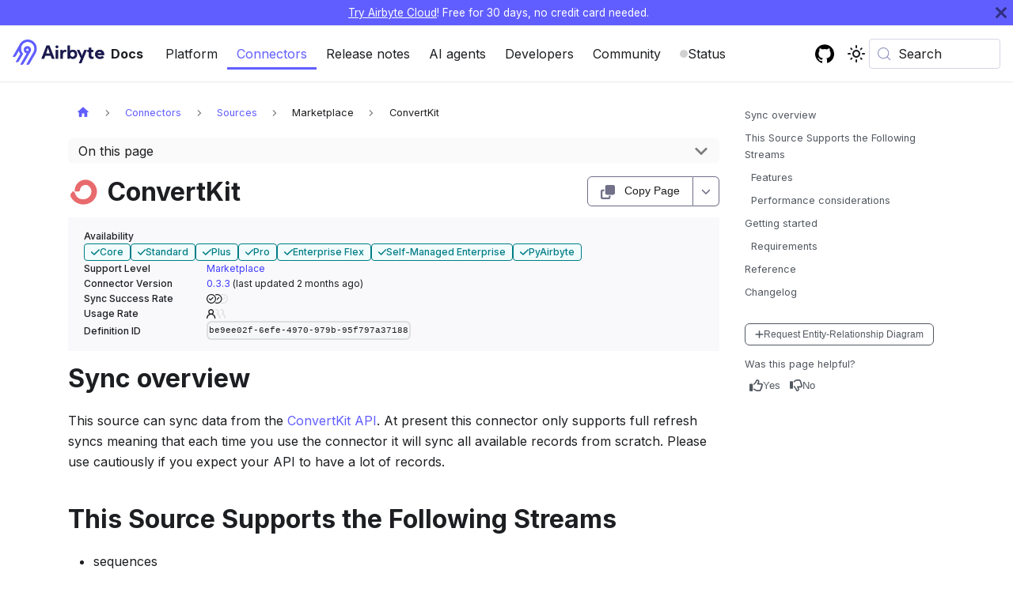

--- FILE ---
content_type: text/html; charset=utf-8
request_url: https://docs.airbyte.com/integrations/sources/convertkit
body_size: 24870
content:
<!doctype html><html lang=en dir=ltr class="docs-wrapper plugin-docs plugin-id-connectors docs-version-current docs-doc-page docs-doc-id-sources/convertkit" data-has-hydrated=false><head>
<script src="https://cmp.osano.com/16A0CTTE7vE8m1Qif/67beec9b-e563-4736-bdb4-4fe4adc39d48/osano.js"></script>
<style>.osano-cm-widget { display: none; }</style>

      <script>
      (function (m,e,s,h,a,i,c) {
        m[a] = m[a] || function () {
          (m[a].q = m[a].q || []).push(arguments);
        };
        var o = document.createElement(s);
        o.type = 'text/javascript';
        o.id = 'mesh-analytics-sdk';
        o.async = true;
        o.src = h;
        o.setAttribute("data-mesh-sdk", i);
        o.setAttribute("data-mesh-sdk-attributes", JSON.stringify(c));
        var x = document.getElementsByTagName(s)[0];
        x.parentNode.insertBefore(o, x);
      })(window,document,'script','https://cdn.jsdelivr.net/npm/@mesh-interactive/mesh-sdk@latest/dist/umd/index.js','mesh','fe95b683734209a92e1d5920e6472209', {useFingerprint: true, track:{session: true, forms: true}});
      </script>
  <meta charset=UTF-8><meta name=generator content="Docusaurus v3.9.2"><title data-rh=true>ConvertKit Connector | Airbyte Documentation</title><meta data-rh=true name=viewport content="width=device-width, initial-scale=1.0"/><meta data-rh=true name=twitter:card content=summary_large_image /><meta data-rh=true property=og:url content=https://docs.airbyte.com/integrations/sources/convertkit /><meta data-rh=true property=og:locale content=en /><meta data-rh=true name=docusaurus_locale content=en /><meta data-rh=true name=docsearch:language content=en /><meta data-rh=true name=docusaurus_version content=current /><meta data-rh=true name=docusaurus_tag content=docs-connectors-current /><meta data-rh=true name=docsearch:version content=current /><meta data-rh=true name=docsearch:docusaurus_tag content=docs-connectors-current /><meta data-rh=true property=og:title content="ConvertKit | Airbyte Docs"/><meta data-rh=true property=og:description content="Sync overview"/><meta data-rh=true name=description content="Connect ConvertKit to our ETL/ELT platform for streamlined data integration, automated syncing, and powerful data insights."/><link data-rh=true rel=icon href=/img/favicon.png /><link data-rh=true rel=canonical href=https://docs.airbyte.com/integrations/sources/convertkit /><link data-rh=true rel=alternate href=https://docs.airbyte.com/integrations/sources/convertkit hreflang=en /><link data-rh=true rel=alternate href=https://docs.airbyte.com/integrations/sources/convertkit hreflang=x-default /><link data-rh=true rel=preconnect href=https://OYKDBC51MU-dsn.algolia.net crossorigin=anonymous /><script data-rh=true type=application/ld+json>{"@context":"https://schema.org","@type":"BreadcrumbList","itemListElement":[{"@type":"ListItem","item":"https://docs.airbyte.com/integrations/","name":"Connectors","position":1},{"@type":"ListItem","item":"https://docs.airbyte.com/integrations/sources/","name":"Sources","position":2},{"@type":"ListItem","item":"https://docs.airbyte.com/integrations/sources/convertkit","name":"ConvertKit","position":3}]}</script><link rel=search type=application/opensearchdescription+xml title="Airbyte Docs" href=/opensearch.xml><meta name=zd-site-verification content=plvcr4wcl9abmq0itvi63c><script name=segment-script>!function(){var e="analytics",t=window[e]=window[e]||[];if(!t.initialize)if(t.invoked)window.console&&console.error&&console.error("Segment snippet included twice.");else{t.invoked=!0,t.methods=["trackSubmit","trackClick","trackLink","trackForm","pageview","identify","reset","group","track","ready","alias","debug","page","screen","once","off","on","addSourceMiddleware","addIntegrationMiddleware","setAnonymousId","addDestinationMiddleware","register"],t.factory=function(n){return function(){if(window[e].initialized)return window[e][n].apply(window[e],arguments);var a=Array.prototype.slice.call(arguments);if(["track","screen","alias","group","page","identify"].indexOf(n)>-1){var i=document.querySelector("link[rel='canonical']");a.push({__t:"bpc",c:i&&i.getAttribute("href")||void 0,p:location.pathname,u:location.href,s:location.search,t:document.title,r:document.referrer})}return a.unshift(n),t.push(a),t}};for(var n=0;n<t.methods.length;n++){var a=t.methods[n];t[a]=t.factory(a)}t.load=function(n,a){var i=document.createElement("script");i.type="text/javascript",i.async=!0,i.setAttribute("data-global-segment-analytics-key",e),i.src="https://cdn.segment.com/analytics.js/v1/"+n+"/analytics.min.js";var r=document.getElementsByTagName("script")[0];r.parentNode.insertBefore(i,r),t._loadOptions=a},t._writeKey="3B5bpON0FyzDFZwbI4kOXSR6ajlLTCQX",t.SNIPPET_VERSION="5.2.0",t.load("3B5bpON0FyzDFZwbI4kOXSR6ajlLTCQX"),t.page()}}()</script><script src=https://cdn.unifygtm.com/tag/v1/unify-tag-script.js async type=module id=unifytag data-api-key=wk_BEtrdAz2_2qgdexg5KRa6YWLWVwDdieFC7CAHkDKz></script><script src=https://cdn.jsdelivr.net/npm/hockeystack@latest/hockeystack.min.js async data-apikey=2094e2379643f69f7aec647a15f786 data-cookieless=1 data-auto-identify=1></script><link rel=stylesheet href=/assets/css/styles.55d6819d.css /><script src=/assets/js/runtime~main.e6f0963c.js defer></script><script src=/assets/js/main.8ce34a19.js defer></script></head><body class=navigation-with-keyboard><svg style="display: none;"><defs>
<symbol id=theme-svg-external-link viewBox="0 0 24 24"><path fill=currentColor d="M21 13v10h-21v-19h12v2h-10v15h17v-8h2zm3-12h-10.988l4.035 4-6.977 7.07 2.828 2.828 6.977-7.07 4.125 4.172v-11z"/></symbol>
</defs></svg>
<script>!function(){var t=function(){try{return new URLSearchParams(window.location.search).get("docusaurus-theme")}catch(t){}}()||function(){try{return window.localStorage.getItem("theme")}catch(t){}}();document.documentElement.setAttribute("data-theme",t||"light"),document.documentElement.setAttribute("data-theme-choice",t||"light")}(),function(){try{for(var[t,e]of new URLSearchParams(window.location.search).entries())if(t.startsWith("docusaurus-data-")){var a=t.replace("docusaurus-data-","data-");document.documentElement.setAttribute(a,e)}}catch(t){}}(),document.documentElement.setAttribute("data-announcement-bar-initially-dismissed",function(){try{return"true"===localStorage.getItem("docusaurus.announcement.dismiss")}catch(t){}return!1}())</script><div id=__docusaurus><div role=region aria-label="Skip to main content"><a class=skipToContent_fvIF href=#__docusaurus_skipToContent_fallback>Skip to main content</a></div><div class="theme-announcement-bar announcementBar_L7GN" style=background-color:#615eff;color:#ffffff role=banner><div class=announcementBarPlaceholder_I4zK></div><div class="content_D66L announcementBarContent_RcwG"><a target=_blank rel="noopener noreferrer" href="https://cloud.airbyte.io/signup?utm_campaign=22Q1_AirbyteCloudSignUpCampaign_Trial&utm_source=Docs&utm_content=NavBar">Try Airbyte Cloud</a>! Free for 30 days, no credit card needed.</div><button type=button aria-label=Close class="clean-btn close closeButton_HLT5 announcementBarClose_cvLY"><svg viewBox="0 0 15 15" width=14 height=14><g stroke=currentColor stroke-width=3.1><path d="M.75.75l13.5 13.5M14.25.75L.75 14.25"/></g></svg></button></div><nav aria-label=Main class="theme-layout-navbar navbar navbar--fixed-top"><div class=navbar__inner><div class="theme-layout-navbar-left navbar__items"><button aria-label="Toggle navigation bar" aria-expanded=false class="navbar__toggle clean-btn" type=button><svg width=30 height=30 viewBox="0 0 30 30" aria-hidden=true><path stroke=currentColor stroke-linecap=round stroke-miterlimit=10 stroke-width=2 d="M4 7h22M4 15h22M4 23h22"/></svg></button><a class=navbar__brand href=/><div class=navbar__logo><img src=/img/logo-dark.png alt="Simple, secure and extensible data integration" class="themedComponent_aRb5 themedComponent--light_ytv3" height=40 /><img src=/img/logo-light.png alt="Simple, secure and extensible data integration" class="themedComponent_aRb5 themedComponent--dark_NYCe" height=40 /></div><b class="navbar__title text--truncate">Docs</b></a><a class="navbar__item navbar__link" href=/platform/>Platform</a><a aria-current=page class="navbar__item navbar__link navbar__link--active" href=/integrations/>Connectors</a><a class="navbar__item navbar__link" href=/release_notes/>Release notes</a><a class="navbar__item navbar__link" href=/ai-agents/>AI agents</a><a class="navbar__item navbar__link" href=/developers/>Developers</a><a class="navbar__item navbar__link" href=/community/>Community</a><a href=https://status.airbyte.com target=_blank rel="noopener noreferrer" class="navbar__item navbar__link cloudStatusLink">Status<svg width=13.5 height=13.5 aria-label="(opens in new tab)" class=iconExternalLink_R6sR><use href=#theme-svg-external-link /></svg></a></div><div class="theme-layout-navbar-right navbar__items navbar__items--right"><a href=https://github.com/airbytehq target=_blank rel="noopener noreferrer" class="navbar__item navbar__link header-github-link" aria-label="Airbyte on GitHub"></a><div class="toggle_EmGK colorModeToggle_TR6v"><button class="clean-btn toggleButton_WtKi toggleButtonDisabled_qwli" type=button disabled title="system mode" aria-label="Switch between dark and light mode (currently system mode)"><svg viewBox="0 0 24 24" width=24 height=24 aria-hidden=true class="toggleIcon_BE3o lightToggleIcon_IiIn"><path fill=currentColor d="M12,9c1.65,0,3,1.35,3,3s-1.35,3-3,3s-3-1.35-3-3S10.35,9,12,9 M12,7c-2.76,0-5,2.24-5,5s2.24,5,5,5s5-2.24,5-5 S14.76,7,12,7L12,7z M2,13l2,0c0.55,0,1-0.45,1-1s-0.45-1-1-1l-2,0c-0.55,0-1,0.45-1,1S1.45,13,2,13z M20,13l2,0c0.55,0,1-0.45,1-1 s-0.45-1-1-1l-2,0c-0.55,0-1,0.45-1,1S19.45,13,20,13z M11,2v2c0,0.55,0.45,1,1,1s1-0.45,1-1V2c0-0.55-0.45-1-1-1S11,1.45,11,2z M11,20v2c0,0.55,0.45,1,1,1s1-0.45,1-1v-2c0-0.55-0.45-1-1-1C11.45,19,11,19.45,11,20z M5.99,4.58c-0.39-0.39-1.03-0.39-1.41,0 c-0.39,0.39-0.39,1.03,0,1.41l1.06,1.06c0.39,0.39,1.03,0.39,1.41,0s0.39-1.03,0-1.41L5.99,4.58z M18.36,16.95 c-0.39-0.39-1.03-0.39-1.41,0c-0.39,0.39-0.39,1.03,0,1.41l1.06,1.06c0.39,0.39,1.03,0.39,1.41,0c0.39-0.39,0.39-1.03,0-1.41 L18.36,16.95z M19.42,5.99c0.39-0.39,0.39-1.03,0-1.41c-0.39-0.39-1.03-0.39-1.41,0l-1.06,1.06c-0.39,0.39-0.39,1.03,0,1.41 s1.03,0.39,1.41,0L19.42,5.99z M7.05,18.36c0.39-0.39,0.39-1.03,0-1.41c-0.39-0.39-1.03-0.39-1.41,0l-1.06,1.06 c-0.39,0.39-0.39,1.03,0,1.41s1.03,0.39,1.41,0L7.05,18.36z"/></svg><svg viewBox="0 0 24 24" width=24 height=24 aria-hidden=true class="toggleIcon_BE3o darkToggleIcon_e9Bq"><path fill=currentColor d="M9.37,5.51C9.19,6.15,9.1,6.82,9.1,7.5c0,4.08,3.32,7.4,7.4,7.4c0.68,0,1.35-0.09,1.99-0.27C17.45,17.19,14.93,19,12,19 c-3.86,0-7-3.14-7-7C5,9.07,6.81,6.55,9.37,5.51z M12,3c-4.97,0-9,4.03-9,9s4.03,9,9,9s9-4.03,9-9c0-0.46-0.04-0.92-0.1-1.36 c-0.98,1.37-2.58,2.26-4.4,2.26c-2.98,0-5.4-2.42-5.4-5.4c0-1.81,0.89-3.42,2.26-4.4C12.92,3.04,12.46,3,12,3L12,3z"/></svg><svg viewBox="0 0 24 24" width=24 height=24 aria-hidden=true class="toggleIcon_BE3o systemToggleIcon_fNxW"><path fill=currentColor d="m12 21c4.971 0 9-4.029 9-9s-4.029-9-9-9-9 4.029-9 9 4.029 9 9 9zm4.95-13.95c1.313 1.313 2.05 3.093 2.05 4.95s-0.738 3.637-2.05 4.95c-1.313 1.313-3.093 2.05-4.95 2.05v-14c1.857 0 3.637 0.737 4.95 2.05z"/></svg></button></div><div class=navbarSearchContainer_uJIJ><div style=display:flex;column-gap:10px><button class="chatTrigger_efZI kapa-ai-trigger kapa-ai-hidden"><span class=chatTrigger__icon_HUI8><svg xmlns=http://www.w3.org/2000/svg fill=none viewBox="0 0 16 16" data-icon=ai-stars class=chatTrigger__icon_HUI8><path fill=url(#starsGradient) d="m11.27 8.345-3.006-.458-1.346-2.72a.67.67 0 0 0-.602-.373.66.66 0 0 0-.573.372L4.397 7.887l-3.007.458c-.544.058-.744.745-.343 1.117l2.148 2.12-.516 3.007c-.057.4.286.744.659.744.114 0 .2 0 .315-.057l2.692-1.432 2.663 1.432c.115.057.2.057.315.057a.657.657 0 0 0 .659-.744l-.515-3.007 2.176-2.12c.372-.372.172-1.06-.372-1.117m-2.777 2.263-.516.487.115.716.286 1.575-1.403-.745-.63-.343-.659.343-1.403.745.286-1.575.115-.716-.516-.487L3.023 9.49l1.575-.23.716-.114 1.03-2.062.688 1.432.315.63.716.115 1.575.229zm1.976-5.356.745-1.517 1.546-.774-1.546-.744L10.469.67l-.773 1.547-1.518.744 1.518.774zm4.124.917-.458-.917-.459.917-.916.458.916.458.459.917.458-.917.916-.458z"/><defs><linearGradient id=starsGradient x1=1.002 x2=13.002 y1=9.5 y2=10 gradientUnits=userSpaceOnUse><stop stop-color="hsl(241, 100%, 68%)"/><stop offset=1 stop-color="hsl(10, 100%, 65%)"/></linearGradient></defs></svg></span>Ask AI</button><button type=button class="DocSearch DocSearch-Button" aria-label="Search (Meta+k)" aria-keyshortcuts=Meta+k><span class=DocSearch-Button-Container><svg width=20 height=20 class=DocSearch-Search-Icon viewBox="0 0 24 24" aria-hidden=true><circle cx=11 cy=11 r=8 stroke=currentColor fill=none stroke-width=1.4 /><path d="m21 21-4.3-4.3" stroke=currentColor fill=none stroke-linecap=round stroke-linejoin=round /></svg><span class=DocSearch-Button-Placeholder>Search</span></span><span class=DocSearch-Button-Keys></span></button></div></div></div></div><div role=presentation class=navbar-sidebar__backdrop></div></nav><div id=__docusaurus_skipToContent_fallback class="theme-layout-main main-wrapper mainWrapper_vnxb"><div class=docsWrapper_GDzD><button aria-label="Scroll back to top" class="clean-btn theme-back-to-top-button backToTopButton_L_9o" type=button></button><div class=docRoot_o9z0><aside class="theme-doc-sidebar-container docSidebarContainer__JhF"><div class=sidebarViewport_A2qU><div class=sidebar_JfaS><nav aria-label="Docs sidebar" class="menu thin-scrollbar menu_Zcw8 menuWithAnnouncementBar_q7zz"><ul class="theme-doc-sidebar-menu menu__list"><li class="theme-doc-sidebar-item-category theme-doc-sidebar-item-category-level-1 menu__list-item"><div class=menu__list-item-collapsible><a class="categoryLink_Qryc menu__link menu__link--active" href=/integrations/><span title=Connectors class=categoryLinkLabel_dHdA>Connectors</span></a></div><ul class=menu__list><li class="theme-doc-sidebar-item-category theme-doc-sidebar-item-category-level-2 menu__list-item"><div class=menu__list-item-collapsible><a class="categoryLink_Qryc menu__link menu__link--sublist menu__link--active" tabindex=0 href=/integrations/sources/><span title=Sources class=categoryLinkLabel_dHdA>Sources</span></a><button aria-label="Collapse sidebar category 'Sources'" aria-expanded=true type=button class="clean-btn menu__caret"></button></div><ul class=menu__list><li class="theme-doc-sidebar-item-category theme-doc-sidebar-item-category-level-3 menu__list-item menu__list-item--collapsed"><div class=menu__list-item-collapsible><a class="categoryLink_Qryc menu__link menu__link--sublist menu__link--sublist-caret" role=button aria-expanded=false tabindex=0 href=/integrations/sources/airtable><span title=Airbyte class=categoryLinkLabel_dHdA>Airbyte</span></a></div><li class="theme-doc-sidebar-item-category theme-doc-sidebar-item-category-level-3 menu__list-item"><div class=menu__list-item-collapsible><a class="categoryLink_Qryc menu__link menu__link--sublist menu__link--sublist-caret menu__link--active" role=button aria-expanded=true tabindex=0 href=/integrations/sources/100ms><span title=Marketplace class=categoryLinkLabel_dHdA>Marketplace</span></a></div><ul class=menu__list><li class="theme-doc-sidebar-item-link theme-doc-sidebar-item-link-level-4 menu__list-item"><a class=menu__link tabindex=0 href=/integrations/sources/100ms><span title=100ms class=linkLabel_Ygzg>100ms</span></a><li class="theme-doc-sidebar-item-link theme-doc-sidebar-item-link-level-4 menu__list-item"><a class=menu__link tabindex=0 href=/integrations/sources/7shifts><span title=7shifts class=linkLabel_Ygzg>7shifts</span></a><li class="theme-doc-sidebar-item-link theme-doc-sidebar-item-link-level-4 menu__list-item"><a class=menu__link tabindex=0 href=/integrations/sources/activecampaign><span title=ActiveCampaign class=linkLabel_Ygzg>ActiveCampaign</span></a><li class="theme-doc-sidebar-item-link theme-doc-sidebar-item-link-level-4 menu__list-item"><a class=menu__link tabindex=0 href=/integrations/sources/acuity-scheduling><span title="Acuity Scheduling" class=linkLabel_Ygzg>Acuity Scheduling</span></a><li class="theme-doc-sidebar-item-link theme-doc-sidebar-item-link-level-4 menu__list-item"><a class=menu__link tabindex=0 href=/integrations/sources/adjust><span title=Adjust class=linkLabel_Ygzg>Adjust</span></a><li class="theme-doc-sidebar-item-link theme-doc-sidebar-item-link-level-4 menu__list-item"><a class=menu__link tabindex=0 href=/integrations/sources/adobe-commerce-magento><span title="Adobe Commerce (Magento)" class=linkLabel_Ygzg>Adobe Commerce (Magento)</span></a><li class="theme-doc-sidebar-item-link theme-doc-sidebar-item-link-level-4 menu__list-item"><a class=menu__link tabindex=0 href=/integrations/sources/agilecrm><span title=AgileCRM class=linkLabel_Ygzg>AgileCRM</span></a><li class="theme-doc-sidebar-item-link theme-doc-sidebar-item-link-level-4 menu__list-item"><a class=menu__link tabindex=0 href=/integrations/sources/aha><span title="Aha API" class=linkLabel_Ygzg>Aha API</span></a><li class="theme-doc-sidebar-item-link theme-doc-sidebar-item-link-level-4 menu__list-item"><a class=menu__link tabindex=0 href=/integrations/sources/airbyte><span title=Airbyte class=linkLabel_Ygzg>Airbyte</span></a><li class="theme-doc-sidebar-item-link theme-doc-sidebar-item-link-level-4 menu__list-item"><a class=menu__link tabindex=0 href=/integrations/sources/aircall><span title=Aircall class=linkLabel_Ygzg>Aircall</span></a><li class="theme-doc-sidebar-item-link theme-doc-sidebar-item-link-level-4 menu__list-item"><a class=menu__link tabindex=0 href=/integrations/sources/akeneo><span title=Akeneo class=linkLabel_Ygzg>Akeneo</span></a><li class="theme-doc-sidebar-item-link theme-doc-sidebar-item-link-level-4 menu__list-item"><a class=menu__link tabindex=0 href=/integrations/sources/algolia><span title=Algolia class=linkLabel_Ygzg>Algolia</span></a><li class="theme-doc-sidebar-item-link theme-doc-sidebar-item-link-level-4 menu__list-item"><a class=menu__link tabindex=0 href=/integrations/sources/alpaca-broker-api><span title="Alpaca Broker API" class=linkLabel_Ygzg>Alpaca Broker API</span></a><li class="theme-doc-sidebar-item-link theme-doc-sidebar-item-link-level-4 menu__list-item"><a class=menu__link tabindex=0 href=/integrations/sources/alpha-vantage><span title="Alpha Vantage" class=linkLabel_Ygzg>Alpha Vantage</span></a><li class="theme-doc-sidebar-item-category theme-doc-sidebar-item-category-level-4 menu__list-item menu__list-item--collapsed"><div class=menu__list-item-collapsible><a class="categoryLink_Qryc menu__link menu__link--sublist" tabindex=0 href=/integrations/sources/amazon-sqs><span title="Amazon SQS" class=categoryLinkLabel_dHdA>Amazon SQS</span></a><button aria-label="Expand sidebar category 'Amazon SQS'" aria-expanded=false type=button class="clean-btn menu__caret"></button></div><li class="theme-doc-sidebar-item-category theme-doc-sidebar-item-category-level-4 menu__list-item menu__list-item--collapsed"><div class=menu__list-item-collapsible><a class="categoryLink_Qryc menu__link menu__link--sublist" tabindex=0 href=/integrations/sources/apify-dataset><span title="Apify Dataset" class=categoryLinkLabel_dHdA>Apify Dataset</span></a><button aria-label="Expand sidebar category 'Apify Dataset'" aria-expanded=false type=button class="clean-btn menu__caret"></button></div><li class="theme-doc-sidebar-item-link theme-doc-sidebar-item-link-level-4 menu__list-item"><a class=menu__link tabindex=0 href=/integrations/sources/appcues><span title=Appcues class=linkLabel_Ygzg>Appcues</span></a><li class="theme-doc-sidebar-item-link theme-doc-sidebar-item-link-level-4 menu__list-item"><a class=menu__link tabindex=0 href=/integrations/sources/appfigures><span title=Appfigures class=linkLabel_Ygzg>Appfigures</span></a><li class="theme-doc-sidebar-item-category theme-doc-sidebar-item-category-level-4 menu__list-item menu__list-item--collapsed"><div class=menu__list-item-collapsible><a class="categoryLink_Qryc menu__link menu__link--sublist" tabindex=0 href=/integrations/sources/appfollow><span title=Appfollow class=categoryLinkLabel_dHdA>Appfollow</span></a><button aria-label="Expand sidebar category 'Appfollow'" aria-expanded=false type=button class="clean-btn menu__caret"></button></div><li class="theme-doc-sidebar-item-category theme-doc-sidebar-item-category-level-4 menu__list-item menu__list-item--collapsed"><div class=menu__list-item-collapsible><a class="categoryLink_Qryc menu__link menu__link--sublist" tabindex=0 href=/integrations/sources/apple-search-ads><span title="Apple Ads (Apple Search Ads)" class=categoryLinkLabel_dHdA>Apple Ads (Apple Search Ads)</span></a><button aria-label="Expand sidebar category 'Apple Ads (Apple Search Ads)'" aria-expanded=false type=button class="clean-btn menu__caret"></button></div><li class="theme-doc-sidebar-item-category theme-doc-sidebar-item-category-level-4 menu__list-item menu__list-item--collapsed"><div class=menu__list-item-collapsible><a class="categoryLink_Qryc menu__link menu__link--sublist" tabindex=0 href=/integrations/sources/appsflyer><span title=AppsFlyer class=categoryLinkLabel_dHdA>AppsFlyer</span></a><button aria-label="Expand sidebar category 'AppsFlyer'" aria-expanded=false type=button class="clean-btn menu__caret"></button></div><li class="theme-doc-sidebar-item-link theme-doc-sidebar-item-link-level-4 menu__list-item"><a class=menu__link tabindex=0 href=/integrations/sources/appstore><span title=Appstore class=linkLabel_Ygzg>Appstore</span></a><li class="theme-doc-sidebar-item-link theme-doc-sidebar-item-link-level-4 menu__list-item"><a class=menu__link tabindex=0 href=/integrations/sources/apptivo><span title=Apptivo class=linkLabel_Ygzg>Apptivo</span></a><li class="theme-doc-sidebar-item-category theme-doc-sidebar-item-category-level-4 menu__list-item menu__list-item--collapsed"><div class=menu__list-item-collapsible><a class="categoryLink_Qryc menu__link menu__link--sublist" tabindex=0 href=/integrations/sources/asana><span title=Asana class=categoryLinkLabel_dHdA>Asana</span></a><button aria-label="Expand sidebar category 'Asana'" aria-expanded=false type=button class="clean-btn menu__caret"></button></div><li class="theme-doc-sidebar-item-link theme-doc-sidebar-item-link-level-4 menu__list-item"><a class=menu__link tabindex=0 href=/integrations/sources/ashby><span title=Ashby class=linkLabel_Ygzg>Ashby</span></a><li class="theme-doc-sidebar-item-link theme-doc-sidebar-item-link-level-4 menu__list-item"><a class=menu__link tabindex=0 href=/integrations/sources/assemblyai><span title=AssemblyAI class=linkLabel_Ygzg>AssemblyAI</span></a><li class="theme-doc-sidebar-item-link theme-doc-sidebar-item-link-level-4 menu__list-item"><a class=menu__link tabindex=0 href=/integrations/sources/auth0><span title=Auth0 class=linkLabel_Ygzg>Auth0</span></a><li class="theme-doc-sidebar-item-link theme-doc-sidebar-item-link-level-4 menu__list-item"><a class=menu__link tabindex=0 href=/integrations/sources/aviationstack><span title=Aviationstack class=linkLabel_Ygzg>Aviationstack</span></a><li class="theme-doc-sidebar-item-link theme-doc-sidebar-item-link-level-4 menu__list-item"><a class=menu__link tabindex=0 href=/integrations/sources/avni><span title=Avni class=linkLabel_Ygzg>Avni</span></a><li class="theme-doc-sidebar-item-link theme-doc-sidebar-item-link-level-4 menu__list-item"><a class=menu__link tabindex=0 href=/integrations/sources/awin-advertiser><span title="AWIN Advertiser" class=linkLabel_Ygzg>AWIN Advertiser</span></a><li class="theme-doc-sidebar-item-category theme-doc-sidebar-item-category-level-4 menu__list-item menu__list-item--collapsed"><div class=menu__list-item-collapsible><a class="categoryLink_Qryc menu__link menu__link--sublist" tabindex=0 href=/integrations/sources/aws-cloudtrail><span title="AWS CloudTrail" class=categoryLinkLabel_dHdA>AWS CloudTrail</span></a><button aria-label="Expand sidebar category 'AWS CloudTrail'" aria-expanded=false type=button class="clean-btn menu__caret"></button></div><li class="theme-doc-sidebar-item-link theme-doc-sidebar-item-link-level-4 menu__list-item"><a class=menu__link tabindex=0 href=/integrations/sources/azure-table><span title="Azure Table Storage" class=linkLabel_Ygzg>Azure Table Storage</span></a><li class="theme-doc-sidebar-item-link theme-doc-sidebar-item-link-level-4 menu__list-item"><a class=menu__link tabindex=0 href=/integrations/sources/babelforce><span title=Babelforce class=linkLabel_Ygzg>Babelforce</span></a><li class="theme-doc-sidebar-item-link theme-doc-sidebar-item-link-level-4 menu__list-item"><a class=menu__link tabindex=0 href=/integrations/sources/bamboo-hr><span title=BambooHR class=linkLabel_Ygzg>BambooHR</span></a><li class="theme-doc-sidebar-item-link theme-doc-sidebar-item-link-level-4 menu__list-item"><a class=menu__link tabindex=0 href=/integrations/sources/basecamp><span title=Basecamp class=linkLabel_Ygzg>Basecamp</span></a><li class="theme-doc-sidebar-item-link theme-doc-sidebar-item-link-level-4 menu__list-item"><a class=menu__link tabindex=0 href=/integrations/sources/beamer><span title=Beamer class=linkLabel_Ygzg>Beamer</span></a><li class="theme-doc-sidebar-item-link theme-doc-sidebar-item-link-level-4 menu__list-item"><a class=menu__link tabindex=0 href=/integrations/sources/bigcommerce><span title=BigCommerce class=linkLabel_Ygzg>BigCommerce</span></a><li class="theme-doc-sidebar-item-link theme-doc-sidebar-item-link-level-4 menu__list-item"><a class=menu__link tabindex=0 href=/integrations/sources/bigmailer><span title=BigMailer class=linkLabel_Ygzg>BigMailer</span></a><li class="theme-doc-sidebar-item-link theme-doc-sidebar-item-link-level-4 menu__list-item"><a class=menu__link tabindex=0 href=/integrations/sources/bigquery><span title=BigQuery class=linkLabel_Ygzg>BigQuery</span></a><li class="theme-doc-sidebar-item-link theme-doc-sidebar-item-link-level-4 menu__list-item"><a class=menu__link tabindex=0 href=/integrations/sources/bitly><span title=Bitly class=linkLabel_Ygzg>Bitly</span></a><li class="theme-doc-sidebar-item-link theme-doc-sidebar-item-link-level-4 menu__list-item"><a class=menu__link tabindex=0 href=/integrations/sources/blogger><span title=Blogger class=linkLabel_Ygzg>Blogger</span></a><li class="theme-doc-sidebar-item-link theme-doc-sidebar-item-link-level-4 menu__list-item"><a class=menu__link tabindex=0 href=/integrations/sources/bluetally><span title=Bluetally class=linkLabel_Ygzg>Bluetally</span></a><li class="theme-doc-sidebar-item-link theme-doc-sidebar-item-link-level-4 menu__list-item"><a class=menu__link tabindex=0 href=/integrations/sources/boldsign><span title=BoldSign class=linkLabel_Ygzg>BoldSign</span></a><li class="theme-doc-sidebar-item-link theme-doc-sidebar-item-link-level-4 menu__list-item"><a class=menu__link tabindex=0 href=/integrations/sources/box><span title=Box class=linkLabel_Ygzg>Box</span></a><li class="theme-doc-sidebar-item-link theme-doc-sidebar-item-link-level-4 menu__list-item"><a class=menu__link tabindex=0 href=/integrations/sources/box-data-extract><span title="Box Data Extract" class=linkLabel_Ygzg>Box Data Extract</span></a><li class="theme-doc-sidebar-item-link theme-doc-sidebar-item-link-level-4 menu__list-item"><a class=menu__link tabindex=0 href=/integrations/sources/braintree><span title=Braintree class=linkLabel_Ygzg>Braintree</span></a><li class="theme-doc-sidebar-item-link theme-doc-sidebar-item-link-level-4 menu__list-item"><a class=menu__link tabindex=0 href=/integrations/sources/braze><span title=Braze class=linkLabel_Ygzg>Braze</span></a><li class="theme-doc-sidebar-item-link theme-doc-sidebar-item-link-level-4 menu__list-item"><a class=menu__link tabindex=0 href=/integrations/sources/breezometer><span title=Breezometer class=linkLabel_Ygzg>Breezometer</span></a><li class="theme-doc-sidebar-item-link theme-doc-sidebar-item-link-level-4 menu__list-item"><a class=menu__link tabindex=0 href=/integrations/sources/breezy-hr><span title="Breezy HR" class=linkLabel_Ygzg>Breezy HR</span></a><li class="theme-doc-sidebar-item-link theme-doc-sidebar-item-link-level-4 menu__list-item"><a class=menu__link tabindex=0 href=/integrations/sources/brevo><span title=Brevo class=linkLabel_Ygzg>Brevo</span></a><li class="theme-doc-sidebar-item-link theme-doc-sidebar-item-link-level-4 menu__list-item"><a class=menu__link tabindex=0 href=/integrations/sources/brex><span title=Brex class=linkLabel_Ygzg>Brex</span></a><li class="theme-doc-sidebar-item-link theme-doc-sidebar-item-link-level-4 menu__list-item"><a class=menu__link tabindex=0 href=/integrations/sources/bugsnag><span title=Bugsnag class=linkLabel_Ygzg>Bugsnag</span></a><li class="theme-doc-sidebar-item-link theme-doc-sidebar-item-link-level-4 menu__list-item"><a class=menu__link tabindex=0 href=/integrations/sources/buildkite><span title=Buildkite class=linkLabel_Ygzg>Buildkite</span></a><li class="theme-doc-sidebar-item-link theme-doc-sidebar-item-link-level-4 menu__list-item"><a class=menu__link tabindex=0 href=/integrations/sources/bunny-inc><span title="Bunny RevOps" class=linkLabel_Ygzg>Bunny RevOps</span></a><li class="theme-doc-sidebar-item-link theme-doc-sidebar-item-link-level-4 menu__list-item"><a class=menu__link tabindex=0 href=/integrations/sources/buzzsprout><span title=Buzzsprout class=linkLabel_Ygzg>Buzzsprout</span></a><li class="theme-doc-sidebar-item-link theme-doc-sidebar-item-link-level-4 menu__list-item"><a class=menu__link tabindex=0 href=/integrations/sources/cal-com><span title=Cal.com class=linkLabel_Ygzg>Cal.com</span></a><li class="theme-doc-sidebar-item-link theme-doc-sidebar-item-link-level-4 menu__list-item"><a class=menu__link tabindex=0 href=/integrations/sources/calendly><span title=Calendly class=linkLabel_Ygzg>Calendly</span></a><li class="theme-doc-sidebar-item-link theme-doc-sidebar-item-link-level-4 menu__list-item"><a class=menu__link tabindex=0 href=/integrations/sources/callrail><span title=CallRail class=linkLabel_Ygzg>CallRail</span></a><li class="theme-doc-sidebar-item-link theme-doc-sidebar-item-link-level-4 menu__list-item"><a class=menu__link tabindex=0 href=/integrations/sources/campaign-monitor><span title="Campaign Monitor" class=linkLabel_Ygzg>Campaign Monitor</span></a><li class="theme-doc-sidebar-item-link theme-doc-sidebar-item-link-level-4 menu__list-item"><a class=menu__link tabindex=0 href=/integrations/sources/campayn><span title=Campayn class=linkLabel_Ygzg>Campayn</span></a><li class="theme-doc-sidebar-item-link theme-doc-sidebar-item-link-level-4 menu__list-item"><a class=menu__link tabindex=0 href=/integrations/sources/canny><span title=Canny class=linkLabel_Ygzg>Canny</span></a><li class="theme-doc-sidebar-item-link theme-doc-sidebar-item-link-level-4 menu__list-item"><a class=menu__link tabindex=0 href=/integrations/sources/capsule-crm><span title="Capsule CRM" class=linkLabel_Ygzg>Capsule CRM</span></a><li class="theme-doc-sidebar-item-link theme-doc-sidebar-item-link-level-4 menu__list-item"><a class=menu__link tabindex=0 href=/integrations/sources/captain-data><span title="Captain Data" class=linkLabel_Ygzg>Captain Data</span></a><li class="theme-doc-sidebar-item-link theme-doc-sidebar-item-link-level-4 menu__list-item"><a class=menu__link tabindex=0 href=/integrations/sources/care-quality-commission><span title="Care Quality Commission" class=linkLabel_Ygzg>Care Quality Commission</span></a><li class="theme-doc-sidebar-item-link theme-doc-sidebar-item-link-level-4 menu__list-item"><a class=menu__link tabindex=0 href=/integrations/sources/cart><span title=Cart.com class=linkLabel_Ygzg>Cart.com</span></a><li class="theme-doc-sidebar-item-link theme-doc-sidebar-item-link-level-4 menu__list-item"><a class=menu__link tabindex=0 href=/integrations/sources/castor-edc><span title="Castor EDC" class=linkLabel_Ygzg>Castor EDC</span></a><li class="theme-doc-sidebar-item-link theme-doc-sidebar-item-link-level-4 menu__list-item"><a class=menu__link tabindex=0 href=/integrations/sources/chameleon><span title=Chameleon class=linkLabel_Ygzg>Chameleon</span></a><li class="theme-doc-sidebar-item-link theme-doc-sidebar-item-link-level-4 menu__list-item"><a class=menu__link tabindex=0 href=/integrations/sources/chargedesk><span title=Chargedesk class=linkLabel_Ygzg>Chargedesk</span></a><li class="theme-doc-sidebar-item-link theme-doc-sidebar-item-link-level-4 menu__list-item"><a class=menu__link tabindex=0 href=/integrations/sources/chargify><span title=Chargify class=linkLabel_Ygzg>Chargify</span></a><li class="theme-doc-sidebar-item-category theme-doc-sidebar-item-category-level-4 menu__list-item menu__list-item--collapsed"><div class=menu__list-item-collapsible><a class="categoryLink_Qryc menu__link menu__link--sublist" tabindex=0 href=/integrations/sources/chartmogul><span title=Chartmogul class=categoryLinkLabel_dHdA>Chartmogul</span></a><button aria-label="Expand sidebar category 'Chartmogul'" aria-expanded=false type=button class="clean-btn menu__caret"></button></div><li class="theme-doc-sidebar-item-link theme-doc-sidebar-item-link-level-4 menu__list-item"><a class=menu__link tabindex=0 href=/integrations/sources/chift><span title=Chift class=linkLabel_Ygzg>Chift</span></a><li class="theme-doc-sidebar-item-link theme-doc-sidebar-item-link-level-4 menu__list-item"><a class=menu__link tabindex=0 href=/integrations/sources/churnkey><span title=churnkey class=linkLabel_Ygzg>churnkey</span></a><li class="theme-doc-sidebar-item-link theme-doc-sidebar-item-link-level-4 menu__list-item"><a class=menu__link tabindex=0 href=/integrations/sources/cimis><span title=CIMIS class=linkLabel_Ygzg>CIMIS</span></a><li class="theme-doc-sidebar-item-link theme-doc-sidebar-item-link-level-4 menu__list-item"><a class=menu__link tabindex=0 href=/integrations/sources/cin7><span title="Cin7 Inventory API" class=linkLabel_Ygzg>Cin7 Inventory API</span></a><li class="theme-doc-sidebar-item-link theme-doc-sidebar-item-link-level-4 menu__list-item"><a class=menu__link tabindex=0 href=/integrations/sources/circleci><span title=Circleci class=linkLabel_Ygzg>Circleci</span></a><li class="theme-doc-sidebar-item-link theme-doc-sidebar-item-link-level-4 menu__list-item"><a class=menu__link tabindex=0 href=/integrations/sources/cisco-meraki><span title="Cisco Meraki" class=linkLabel_Ygzg>Cisco Meraki</span></a><li class="theme-doc-sidebar-item-link theme-doc-sidebar-item-link-level-4 menu__list-item"><a class=menu__link tabindex=0 href=/integrations/sources/clarif-ai><span title=Clarifai class=linkLabel_Ygzg>Clarifai</span></a><li class="theme-doc-sidebar-item-link theme-doc-sidebar-item-link-level-4 menu__list-item"><a class=menu__link tabindex=0 href=/integrations/sources/clazar><span title=Clazar class=linkLabel_Ygzg>Clazar</span></a><li class="theme-doc-sidebar-item-link theme-doc-sidebar-item-link-level-4 menu__list-item"><a class=menu__link tabindex=0 href=/integrations/sources/clickhouse><span title=ClickHouse class=linkLabel_Ygzg>ClickHouse</span></a><li class="theme-doc-sidebar-item-link theme-doc-sidebar-item-link-level-4 menu__list-item"><a class=menu__link tabindex=0 href=/integrations/sources/clickup-api><span title="ClickUp API" class=linkLabel_Ygzg>ClickUp API</span></a><li class="theme-doc-sidebar-item-link theme-doc-sidebar-item-link-level-4 menu__list-item"><a class=menu__link tabindex=0 href=/integrations/sources/clockify><span title=Clockify class=linkLabel_Ygzg>Clockify</span></a><li class="theme-doc-sidebar-item-link theme-doc-sidebar-item-link-level-4 menu__list-item"><a class=menu__link tabindex=0 href=/integrations/sources/clockodo><span title=Clockodo class=linkLabel_Ygzg>Clockodo</span></a><li class="theme-doc-sidebar-item-link theme-doc-sidebar-item-link-level-4 menu__list-item"><a class=menu__link tabindex=0 href=/integrations/sources/close-com><span title=Close.com class=linkLabel_Ygzg>Close.com</span></a><li class="theme-doc-sidebar-item-link theme-doc-sidebar-item-link-level-4 menu__list-item"><a class=menu__link tabindex=0 href=/integrations/sources/cloudbeds><span title=Cloudbeds class=linkLabel_Ygzg>Cloudbeds</span></a><li class="theme-doc-sidebar-item-link theme-doc-sidebar-item-link-level-4 menu__list-item"><a class=menu__link tabindex=0 href=/integrations/sources/coassemble><span title=Coassemble class=linkLabel_Ygzg>Coassemble</span></a><li class="theme-doc-sidebar-item-link theme-doc-sidebar-item-link-level-4 menu__list-item"><a class=menu__link tabindex=0 href=/integrations/sources/cockroachdb><span title=CockroachDB class=linkLabel_Ygzg>CockroachDB</span></a><li class="theme-doc-sidebar-item-link theme-doc-sidebar-item-link-level-4 menu__list-item"><a class=menu__link tabindex=0 href=/integrations/sources/coda><span title=Coda class=linkLabel_Ygzg>Coda</span></a><li class="theme-doc-sidebar-item-link theme-doc-sidebar-item-link-level-4 menu__list-item"><a class=menu__link tabindex=0 href=/integrations/sources/codefresh><span title=Codefresh class=linkLabel_Ygzg>Codefresh</span></a><li class="theme-doc-sidebar-item-link theme-doc-sidebar-item-link-level-4 menu__list-item"><a class=menu__link tabindex=0 href=/integrations/sources/coin-api><span title=CoinAPI class=linkLabel_Ygzg>CoinAPI</span></a><li class="theme-doc-sidebar-item-link theme-doc-sidebar-item-link-level-4 menu__list-item"><a class=menu__link tabindex=0 href=/integrations/sources/coingecko-coins><span title="CoinGecko Coins" class=linkLabel_Ygzg>CoinGecko Coins</span></a><li class="theme-doc-sidebar-item-link theme-doc-sidebar-item-link-level-4 menu__list-item"><a class=menu__link tabindex=0 href=/integrations/sources/coinmarketcap><span title="Coinmarketcap API" class=linkLabel_Ygzg>Coinmarketcap API</span></a><li class="theme-doc-sidebar-item-link theme-doc-sidebar-item-link-level-4 menu__list-item"><a class=menu__link tabindex=0 href=/integrations/sources/commcare><span title=Commcare class=linkLabel_Ygzg>Commcare</span></a><li class="theme-doc-sidebar-item-link theme-doc-sidebar-item-link-level-4 menu__list-item"><a class=menu__link tabindex=0 href=/integrations/sources/commercetools><span title=Commercetools class=linkLabel_Ygzg>Commercetools</span></a><li class="theme-doc-sidebar-item-link theme-doc-sidebar-item-link-level-4 menu__list-item"><a class=menu__link tabindex=0 href=/integrations/sources/concord><span title=Concord class=linkLabel_Ygzg>Concord</span></a><li class="theme-doc-sidebar-item-link theme-doc-sidebar-item-link-level-4 menu__list-item"><a class=menu__link tabindex=0 href=/integrations/sources/configcat><span title="Configcat API" class=linkLabel_Ygzg>Configcat API</span></a><li class="theme-doc-sidebar-item-category theme-doc-sidebar-item-category-level-4 menu__list-item menu__list-item--collapsed"><div class=menu__list-item-collapsible><a class="categoryLink_Qryc menu__link menu__link--sublist" tabindex=0 href=/integrations/sources/confluence><span title=Confluence class=categoryLinkLabel_dHdA>Confluence</span></a><button aria-label="Expand sidebar category 'Confluence'" aria-expanded=false type=button class="clean-btn menu__caret"></button></div><li class="theme-doc-sidebar-item-link theme-doc-sidebar-item-link-level-4 menu__list-item"><a class="menu__link menu__link--active" aria-current=page tabindex=0 href=/integrations/sources/convertkit><span title=ConvertKit class=linkLabel_Ygzg>ConvertKit</span></a><li class="theme-doc-sidebar-item-link theme-doc-sidebar-item-link-level-4 menu__list-item"><a class=menu__link tabindex=0 href=/integrations/sources/convex><span title=Convex class=linkLabel_Ygzg>Convex</span></a><li class="theme-doc-sidebar-item-link theme-doc-sidebar-item-link-level-4 menu__list-item"><a class=menu__link tabindex=0 href=/integrations/sources/copper><span title=Copper class=linkLabel_Ygzg>Copper</span></a><li class="theme-doc-sidebar-item-link theme-doc-sidebar-item-link-level-4 menu__list-item"><a class=menu__link tabindex=0 href=/integrations/sources/couchbase><span title=Couchbase class=linkLabel_Ygzg>Couchbase</span></a><li class="theme-doc-sidebar-item-link theme-doc-sidebar-item-link-level-4 menu__list-item"><a class=menu__link tabindex=0 href=/integrations/sources/countercyclical><span title=Countercyclical class=linkLabel_Ygzg>Countercyclical</span></a><li class="theme-doc-sidebar-item-link theme-doc-sidebar-item-link-level-4 menu__list-item"><a class=menu__link tabindex=0 href=/integrations/sources/courier><span title=Courier class=linkLabel_Ygzg>Courier</span></a><li class="theme-doc-sidebar-item-link theme-doc-sidebar-item-link-level-4 menu__list-item"><a class=menu__link tabindex=0 href=/integrations/sources/defillama><span title=Curve class=linkLabel_Ygzg>Curve</span></a><li class="theme-doc-sidebar-item-link theme-doc-sidebar-item-link-level-4 menu__list-item"><a class=menu__link tabindex=0 href=/integrations/sources/customer-io><span title=Customer.io class=linkLabel_Ygzg>Customer.io</span></a><li class="theme-doc-sidebar-item-link theme-doc-sidebar-item-link-level-4 menu__list-item"><a class=menu__link tabindex=0 href=/integrations/sources/customerly><span title=Customerly class=linkLabel_Ygzg>Customerly</span></a><li class="theme-doc-sidebar-item-category theme-doc-sidebar-item-category-level-4 menu__list-item menu__list-item--collapsed"><div class=menu__list-item-collapsible><a class="categoryLink_Qryc menu__link menu__link--sublist" tabindex=0 href=/integrations/sources/datadog><span title=Datadog class=categoryLinkLabel_dHdA>Datadog</span></a><button aria-label="Expand sidebar category 'Datadog'" aria-expanded=false type=button class="clean-btn menu__caret"></button></div><li class="theme-doc-sidebar-item-link theme-doc-sidebar-item-link-level-4 menu__list-item"><a class=menu__link tabindex=0 href=/integrations/sources/datagen><span title=DataGen class=linkLabel_Ygzg>DataGen</span></a><li class="theme-doc-sidebar-item-link theme-doc-sidebar-item-link-level-4 menu__list-item"><a class=menu__link tabindex=0 href=/integrations/sources/datascope><span title=DataScope class=linkLabel_Ygzg>DataScope</span></a><li class="theme-doc-sidebar-item-link theme-doc-sidebar-item-link-level-4 menu__list-item"><a class=menu__link tabindex=0 href=/integrations/sources/db2><span title=Db2 class=linkLabel_Ygzg>Db2</span></a><li class="theme-doc-sidebar-item-link theme-doc-sidebar-item-link-level-4 menu__list-item"><a class=menu__link tabindex=0 href=/integrations/sources/dbt><span title=DBT class=linkLabel_Ygzg>DBT</span></a><li class="theme-doc-sidebar-item-link theme-doc-sidebar-item-link-level-4 menu__list-item"><a class=menu__link tabindex=0 href=/integrations/sources/delighted><span title=Delighted class=linkLabel_Ygzg>Delighted</span></a><li class="theme-doc-sidebar-item-link theme-doc-sidebar-item-link-level-4 menu__list-item"><a class=menu__link tabindex=0 href=/integrations/sources/deputy><span title=Deputy class=linkLabel_Ygzg>Deputy</span></a><li class="theme-doc-sidebar-item-link theme-doc-sidebar-item-link-level-4 menu__list-item"><a class=menu__link tabindex=0 href=/integrations/sources/ding-connect><span title="Ding Connect" class=linkLabel_Ygzg>Ding Connect</span></a><li class="theme-doc-sidebar-item-link theme-doc-sidebar-item-link-level-4 menu__list-item"><a class=menu__link tabindex=0 href=/integrations/sources/dv-360><span title="Display & Video 360" class=linkLabel_Ygzg>Display & Video 360</span></a><li class="theme-doc-sidebar-item-link theme-doc-sidebar-item-link-level-4 menu__list-item"><a class=menu__link tabindex=0 href=/integrations/sources/dixa><span title=Dixa class=linkLabel_Ygzg>Dixa</span></a><li class="theme-doc-sidebar-item-link theme-doc-sidebar-item-link-level-4 menu__list-item"><a class=menu__link tabindex=0 href=/integrations/sources/dockerhub><span title=Dockerhub class=linkLabel_Ygzg>Dockerhub</span></a><li class="theme-doc-sidebar-item-link theme-doc-sidebar-item-link-level-4 menu__list-item"><a class=menu__link tabindex=0 href=/integrations/sources/docuseal><span title=Docuseal class=linkLabel_Ygzg>Docuseal</span></a><li class="theme-doc-sidebar-item-category theme-doc-sidebar-item-category-level-4 menu__list-item menu__list-item--collapsed"><div class=menu__list-item-collapsible><a class="categoryLink_Qryc menu__link menu__link--sublist" tabindex=0 href=/integrations/sources/dolibarr><span title=Dolibarr class=categoryLinkLabel_dHdA>Dolibarr</span></a><button aria-label="Expand sidebar category 'Dolibarr'" aria-expanded=false type=button class="clean-btn menu__caret"></button></div><li class="theme-doc-sidebar-item-link theme-doc-sidebar-item-link-level-4 menu__list-item"><a class=menu__link tabindex=0 href=/integrations/sources/dremio><span title=Dremio class=linkLabel_Ygzg>Dremio</span></a><li class="theme-doc-sidebar-item-link theme-doc-sidebar-item-link-level-4 menu__list-item"><a class=menu__link tabindex=0 href=/integrations/sources/drift><span title=Drift class=linkLabel_Ygzg>Drift</span></a><li class="theme-doc-sidebar-item-link theme-doc-sidebar-item-link-level-4 menu__list-item"><a class=menu__link tabindex=0 href=/integrations/sources/drip><span title=Drip class=linkLabel_Ygzg>Drip</span></a><li class="theme-doc-sidebar-item-link theme-doc-sidebar-item-link-level-4 menu__list-item"><a class=menu__link tabindex=0 href=/integrations/sources/dropbox-sign><span title="Dropbox Sign" class=linkLabel_Ygzg>Dropbox Sign</span></a><li class="theme-doc-sidebar-item-link theme-doc-sidebar-item-link-level-4 menu__list-item"><a class=menu__link tabindex=0 href=/integrations/sources/drupal><span title=Drupal class=linkLabel_Ygzg>Drupal</span></a><li class="theme-doc-sidebar-item-link theme-doc-sidebar-item-link-level-4 menu__list-item"><a class=menu__link tabindex=0 href=/integrations/sources/dwolla><span title=Dwolla class=linkLabel_Ygzg>Dwolla</span></a><li class="theme-doc-sidebar-item-link theme-doc-sidebar-item-link-level-4 menu__list-item"><a class=menu__link tabindex=0 href=/integrations/sources/dynamodb><span title=Dynamodb class=linkLabel_Ygzg>Dynamodb</span></a><li class="theme-doc-sidebar-item-link theme-doc-sidebar-item-link-level-4 menu__list-item"><a class=menu__link tabindex=0 href=/integrations/sources/e-conomic><span title=e-conomic class=linkLabel_Ygzg>e-conomic</span></a><li class="theme-doc-sidebar-item-link theme-doc-sidebar-item-link-level-4 menu__list-item"><a class=menu__link tabindex=0 href=/integrations/sources/easypost><span title=Easypost class=linkLabel_Ygzg>Easypost</span></a><li class="theme-doc-sidebar-item-link theme-doc-sidebar-item-link-level-4 menu__list-item"><a class=menu__link tabindex=0 href=/integrations/sources/easypromos><span title=Easypromos class=linkLabel_Ygzg>Easypromos</span></a><li class="theme-doc-sidebar-item-link theme-doc-sidebar-item-link-level-4 menu__list-item"><a class=menu__link tabindex=0 href=/integrations/sources/ebay-finance><span title="Ebay Finance" class=linkLabel_Ygzg>Ebay Finance</span></a><li class="theme-doc-sidebar-item-link theme-doc-sidebar-item-link-level-4 menu__list-item"><a class=menu__link tabindex=0 href=/integrations/sources/ebay-fulfillment><span title="Ebay Fulfillment" class=linkLabel_Ygzg>Ebay Fulfillment</span></a><li class="theme-doc-sidebar-item-link theme-doc-sidebar-item-link-level-4 menu__list-item"><a class=menu__link tabindex=0 href=/integrations/sources/elasticemail><span title=Elasticemail class=linkLabel_Ygzg>Elasticemail</span></a><li class="theme-doc-sidebar-item-link theme-doc-sidebar-item-link-level-4 menu__list-item"><a class=menu__link tabindex=0 href=/integrations/sources/elasticsearch><span title=Elasticsearch class=linkLabel_Ygzg>Elasticsearch</span></a><li class="theme-doc-sidebar-item-link theme-doc-sidebar-item-link-level-4 menu__list-item"><a class=menu__link tabindex=0 href=/integrations/sources/emailoctopus><span title=EmailOctopus class=linkLabel_Ygzg>EmailOctopus</span></a><li class="theme-doc-sidebar-item-link theme-doc-sidebar-item-link-level-4 menu__list-item"><a class=menu__link tabindex=0 href=/integrations/sources/employment-hero><span title=Employment-Hero class=linkLabel_Ygzg>Employment-Hero</span></a><li class="theme-doc-sidebar-item-link theme-doc-sidebar-item-link-level-4 menu__list-item"><a class=menu__link tabindex=0 href=/integrations/sources/encharge><span title=Encharge class=linkLabel_Ygzg>Encharge</span></a><li class="theme-doc-sidebar-item-link theme-doc-sidebar-item-link-level-4 menu__list-item"><a class=menu__link tabindex=0 href=/integrations/sources/e2e-test><span title="End-to-End Testing Source" class=linkLabel_Ygzg>End-to-End Testing Source</span></a><li class="theme-doc-sidebar-item-link theme-doc-sidebar-item-link-level-4 menu__list-item"><a class=menu__link tabindex=0 href=/integrations/sources/e2e-test-cloud><span title="End-to-End Testing Source for Cloud" class=linkLabel_Ygzg>End-to-End Testing Source for Cloud</span></a><li class="theme-doc-sidebar-item-link theme-doc-sidebar-item-link-level-4 menu__list-item"><a class=menu__link tabindex=0 href=/integrations/sources/eventbrite><span title=Eventbrite class=linkLabel_Ygzg>Eventbrite</span></a><li class="theme-doc-sidebar-item-link theme-doc-sidebar-item-link-level-4 menu__list-item"><a class=menu__link tabindex=0 href=/integrations/sources/eventee><span title=Eventee class=linkLabel_Ygzg>Eventee</span></a><li class="theme-doc-sidebar-item-link theme-doc-sidebar-item-link-level-4 menu__list-item"><a class=menu__link tabindex=0 href=/integrations/sources/eventzilla><span title=Eventzilla class=linkLabel_Ygzg>Eventzilla</span></a><li class="theme-doc-sidebar-item-link theme-doc-sidebar-item-link-level-4 menu__list-item"><a class=menu__link tabindex=0 href=/integrations/sources/everhour><span title=Everhour class=linkLabel_Ygzg>Everhour</span></a><li class="theme-doc-sidebar-item-link theme-doc-sidebar-item-link-level-4 menu__list-item"><a class=menu__link tabindex=0 href=/integrations/sources/exchange-rates><span title="Exchange Rates API" class=linkLabel_Ygzg>Exchange Rates API</span></a><li class="theme-doc-sidebar-item-link theme-doc-sidebar-item-link-level-4 menu__list-item"><a class=menu__link tabindex=0 href=/integrations/sources/ezofficeinventory><span title=EZOfficeInventory class=linkLabel_Ygzg>EZOfficeInventory</span></a><li class="theme-doc-sidebar-item-category theme-doc-sidebar-item-category-level-4 menu__list-item menu__list-item--collapsed"><div class=menu__list-item-collapsible><a class="categoryLink_Qryc menu__link menu__link--sublist" tabindex=0 href=/integrations/sources/facebook-pages><span title="Facebook Pages" class=categoryLinkLabel_dHdA>Facebook Pages</span></a><button aria-label="Expand sidebar category 'Facebook Pages'" aria-expanded=false type=button class="clean-btn menu__caret"></button></div><li class="theme-doc-sidebar-item-link theme-doc-sidebar-item-link-level-4 menu__list-item"><a class=menu__link tabindex=0 href=/integrations/sources/factorial><span title=Factorial class=linkLabel_Ygzg>Factorial</span></a><li class="theme-doc-sidebar-item-link theme-doc-sidebar-item-link-level-4 menu__list-item"><a class=menu__link tabindex=0 href=/integrations/sources/fastbill><span title=Fastbill class=linkLabel_Ygzg>Fastbill</span></a><li class="theme-doc-sidebar-item-link theme-doc-sidebar-item-link-level-4 menu__list-item"><a class=menu__link tabindex=0 href=/integrations/sources/fastly><span title=Fastly class=linkLabel_Ygzg>Fastly</span></a><li class="theme-doc-sidebar-item-link theme-doc-sidebar-item-link-level-4 menu__list-item"><a class=menu__link tabindex=0 href=/integrations/sources/fauna><span title=Fauna class=linkLabel_Ygzg>Fauna</span></a><li class="theme-doc-sidebar-item-link theme-doc-sidebar-item-link-level-4 menu__list-item"><a class=menu__link tabindex=0 href=/integrations/sources/fillout><span title=Fillout class=linkLabel_Ygzg>Fillout</span></a><li class="theme-doc-sidebar-item-link theme-doc-sidebar-item-link-level-4 menu__list-item"><a class=menu__link tabindex=0 href=/integrations/sources/finage><span title=Finage class=linkLabel_Ygzg>Finage</span></a><li class="theme-doc-sidebar-item-link theme-doc-sidebar-item-link-level-4 menu__list-item"><a class=menu__link tabindex=0 href=/integrations/sources/financial-modelling><span title="Financial Modelling" class=linkLabel_Ygzg>Financial Modelling</span></a><li class="theme-doc-sidebar-item-link theme-doc-sidebar-item-link-level-4 menu__list-item"><a class=menu__link tabindex=0 href=/integrations/sources/finnhub><span title=Finnhub class=linkLabel_Ygzg>Finnhub</span></a><li class="theme-doc-sidebar-item-link theme-doc-sidebar-item-link-level-4 menu__list-item"><a class=menu__link tabindex=0 href=/integrations/sources/finnworlds><span title=Finnworlds class=linkLabel_Ygzg>Finnworlds</span></a><li class="theme-doc-sidebar-item-link theme-doc-sidebar-item-link-level-4 menu__list-item"><a class=menu__link tabindex=0 href=/integrations/sources/firebase-realtime-database><span title="Firebase Realtime Database" class=linkLabel_Ygzg>Firebase Realtime Database</span></a><li class="theme-doc-sidebar-item-category theme-doc-sidebar-item-category-level-4 menu__list-item menu__list-item--collapsed"><div class=menu__list-item-collapsible><a class="categoryLink_Qryc menu__link menu__link--sublist" tabindex=0 href=/integrations/sources/firebolt><span title=Firebolt class=categoryLinkLabel_dHdA>Firebolt</span></a><button aria-label="Expand sidebar category 'Firebolt'" aria-expanded=false type=button class="clean-btn menu__caret"></button></div><li class="theme-doc-sidebar-item-link theme-doc-sidebar-item-link-level-4 menu__list-item"><a class=menu__link tabindex=0 href=/integrations/sources/firehydrant><span title=FireHydrant class=linkLabel_Ygzg>FireHydrant</span></a><li class="theme-doc-sidebar-item-link theme-doc-sidebar-item-link-level-4 menu__list-item"><a class=menu__link tabindex=0 href=/integrations/sources/fleetio><span title="Fleetio API" class=linkLabel_Ygzg>Fleetio API</span></a><li class="theme-doc-sidebar-item-link theme-doc-sidebar-item-link-level-4 menu__list-item"><a class=menu__link tabindex=0 href=/integrations/sources/flexmail><span title=Flexmail class=linkLabel_Ygzg>Flexmail</span></a><li class="theme-doc-sidebar-item-link theme-doc-sidebar-item-link-level-4 menu__list-item"><a class=menu__link tabindex=0 href=/integrations/sources/flexport><span title=Flexport class=linkLabel_Ygzg>Flexport</span></a><li class="theme-doc-sidebar-item-link theme-doc-sidebar-item-link-level-4 menu__list-item"><a class=menu__link tabindex=0 href=/integrations/sources/float><span title=Float class=linkLabel_Ygzg>Float</span></a><li class="theme-doc-sidebar-item-link theme-doc-sidebar-item-link-level-4 menu__list-item"><a class=menu__link tabindex=0 href=/integrations/sources/flowlu><span title=Flowlu class=linkLabel_Ygzg>Flowlu</span></a><li class="theme-doc-sidebar-item-link theme-doc-sidebar-item-link-level-4 menu__list-item"><a class=menu__link tabindex=0 href=/integrations/sources/formbricks><span title=Formbricks class=linkLabel_Ygzg>Formbricks</span></a><li class="theme-doc-sidebar-item-link theme-doc-sidebar-item-link-level-4 menu__list-item"><a class=menu__link tabindex=0 href=/integrations/sources/free-agent-connector><span title="FreeAgent Connector" class=linkLabel_Ygzg>FreeAgent Connector</span></a><li class="theme-doc-sidebar-item-link theme-doc-sidebar-item-link-level-4 menu__list-item"><a class=menu__link tabindex=0 href=/integrations/sources/freightview><span title=Freightview class=linkLabel_Ygzg>Freightview</span></a><li class="theme-doc-sidebar-item-link theme-doc-sidebar-item-link-level-4 menu__list-item"><a class=menu__link tabindex=0 href=/integrations/sources/freshbooks><span title=FreshBooks class=linkLabel_Ygzg>FreshBooks</span></a><li class="theme-doc-sidebar-item-link theme-doc-sidebar-item-link-level-4 menu__list-item"><a class=menu__link tabindex=0 href=/integrations/sources/freshcaller><span title=Freshcaller class=linkLabel_Ygzg>Freshcaller</span></a><li class="theme-doc-sidebar-item-link theme-doc-sidebar-item-link-level-4 menu__list-item"><a class=menu__link tabindex=0 href=/integrations/sources/freshchat><span title=Freshchat class=linkLabel_Ygzg>Freshchat</span></a><li class="theme-doc-sidebar-item-category theme-doc-sidebar-item-category-level-4 menu__list-item menu__list-item--collapsed"><div class=menu__list-item-collapsible><a class="categoryLink_Qryc menu__link menu__link--sublist" tabindex=0 href=/integrations/sources/freshsales><span title=Freshsales class=categoryLinkLabel_dHdA>Freshsales</span></a><button aria-label="Expand sidebar category 'Freshsales'" aria-expanded=false type=button class="clean-btn menu__caret"></button></div><li class="theme-doc-sidebar-item-link theme-doc-sidebar-item-link-level-4 menu__list-item"><a class=menu__link tabindex=0 href=/integrations/sources/freshservice><span title=Freshservice class=linkLabel_Ygzg>Freshservice</span></a><li class="theme-doc-sidebar-item-link theme-doc-sidebar-item-link-level-4 menu__list-item"><a class=menu__link tabindex=0 href=/integrations/sources/front><span title=Front class=linkLabel_Ygzg>Front</span></a><li class="theme-doc-sidebar-item-link theme-doc-sidebar-item-link-level-4 menu__list-item"><a class=menu__link tabindex=0 href=/integrations/sources/fulcrum><span title=Fulcrum class=linkLabel_Ygzg>Fulcrum</span></a><li class="theme-doc-sidebar-item-link theme-doc-sidebar-item-link-level-4 menu__list-item"><a class=menu__link tabindex=0 href=/integrations/sources/fullstory><span title=FullStory class=linkLabel_Ygzg>FullStory</span></a><li class="theme-doc-sidebar-item-link theme-doc-sidebar-item-link-level-4 menu__list-item"><a class=menu__link tabindex=0 href=/integrations/sources/gainsight-px><span title=Gainsight-API class=linkLabel_Ygzg>Gainsight-API</span></a><li class="theme-doc-sidebar-item-link theme-doc-sidebar-item-link-level-4 menu__list-item"><a class=menu__link tabindex=0 href=/integrations/sources/genesys><span title=Genesys class=linkLabel_Ygzg>Genesys</span></a><li class="theme-doc-sidebar-item-link theme-doc-sidebar-item-link-level-4 menu__list-item"><a class=menu__link tabindex=0 href=/integrations/sources/getgist><span title=GetGist class=linkLabel_Ygzg>GetGist</span></a><li class="theme-doc-sidebar-item-link theme-doc-sidebar-item-link-level-4 menu__list-item"><a class=menu__link tabindex=0 href=/integrations/sources/giphy><span title=Giphy class=linkLabel_Ygzg>Giphy</span></a><li class="theme-doc-sidebar-item-link theme-doc-sidebar-item-link-level-4 menu__list-item"><a class=menu__link tabindex=0 href=/integrations/sources/gitbook><span title=GitBook class=linkLabel_Ygzg>GitBook</span></a><li class="theme-doc-sidebar-item-link theme-doc-sidebar-item-link-level-4 menu__list-item"><a class=menu__link tabindex=0 href=/integrations/sources/glassfrog><span title=Glassfrog class=linkLabel_Ygzg>Glassfrog</span></a><li class="theme-doc-sidebar-item-link theme-doc-sidebar-item-link-level-4 menu__list-item"><a class=menu__link tabindex=0 href=/integrations/sources/gmail><span title=Gmail class=linkLabel_Ygzg>Gmail</span></a><li class="theme-doc-sidebar-item-link theme-doc-sidebar-item-link-level-4 menu__list-item"><a class=menu__link tabindex=0 href=/integrations/sources/gnews><span title=GNews class=linkLabel_Ygzg>GNews</span></a><li class="theme-doc-sidebar-item-link theme-doc-sidebar-item-link-level-4 menu__list-item"><a class=menu__link tabindex=0 href=/integrations/sources/gocardless><span title=GoCardless class=linkLabel_Ygzg>GoCardless</span></a><li class="theme-doc-sidebar-item-link theme-doc-sidebar-item-link-level-4 menu__list-item"><a class=menu__link tabindex=0 href=/integrations/sources/goldcast><span title=Goldcast class=linkLabel_Ygzg>Goldcast</span></a><li class="theme-doc-sidebar-item-link theme-doc-sidebar-item-link-level-4 menu__list-item"><a class=menu__link tabindex=0 href=/integrations/sources/gologin><span title=GoLogin class=linkLabel_Ygzg>GoLogin</span></a><li class="theme-doc-sidebar-item-link theme-doc-sidebar-item-link-level-4 menu__list-item"><a class=menu__link tabindex=0 href=/integrations/sources/gong><span title=Gong class=linkLabel_Ygzg>Gong</span></a><li class="theme-doc-sidebar-item-link theme-doc-sidebar-item-link-level-4 menu__list-item"><a class=menu__link tabindex=0 href=/integrations/sources/google-analytics-v4-service-account-only><span title="Google Analytics (Universal Analytics)" class=linkLabel_Ygzg>Google Analytics (Universal Analytics)</span></a><li class="theme-doc-sidebar-item-link theme-doc-sidebar-item-link-level-4 menu__list-item"><a class=menu__link tabindex=0 href=/integrations/sources/google-analytics-v4><span title="Google Analytics (Universal Analytics)" class=linkLabel_Ygzg>Google Analytics (Universal Analytics)</span></a><li class="theme-doc-sidebar-item-link theme-doc-sidebar-item-link-level-4 menu__list-item"><a class=menu__link tabindex=0 href=/integrations/sources/google-calendar><span title="Google Calendar" class=linkLabel_Ygzg>Google Calendar</span></a><li class="theme-doc-sidebar-item-link theme-doc-sidebar-item-link-level-4 menu__list-item"><a class=menu__link tabindex=0 href=/integrations/sources/google-classroom><span title="Google Classroom" class=linkLabel_Ygzg>Google Classroom</span></a><li class="theme-doc-sidebar-item-link theme-doc-sidebar-item-link-level-4 menu__list-item"><a class=menu__link tabindex=0 href=/integrations/sources/google-directory><span title="Google Directory" class=linkLabel_Ygzg>Google Directory</span></a><li class="theme-doc-sidebar-item-link theme-doc-sidebar-item-link-level-4 menu__list-item"><a class=menu__link tabindex=0 href=/integrations/sources/google-forms><span title="Google Forms" class=linkLabel_Ygzg>Google Forms</span></a><li class="theme-doc-sidebar-item-link theme-doc-sidebar-item-link-level-4 menu__list-item"><a class=menu__link tabindex=0 href=/integrations/sources/google-pagespeed-insights><span title="Google PageSpeed Insights" class=linkLabel_Ygzg>Google PageSpeed Insights</span></a><li class="theme-doc-sidebar-item-link theme-doc-sidebar-item-link-level-4 menu__list-item"><a class=menu__link tabindex=0 href=/integrations/sources/google-tasks><span title="Google Tasks" class=linkLabel_Ygzg>Google Tasks</span></a><li class="theme-doc-sidebar-item-link theme-doc-sidebar-item-link-level-4 menu__list-item"><a class=menu__link tabindex=0 href=/integrations/sources/google-workspace-admin-reports><span title="Google Workspace Admin Reports" class=linkLabel_Ygzg>Google Workspace Admin Reports</span></a><li class="theme-doc-sidebar-item-link theme-doc-sidebar-item-link-level-4 menu__list-item"><a class=menu__link tabindex=0 href=/integrations/sources/google-webfonts><span title=Google-webfonts class=linkLabel_Ygzg>Google-webfonts</span></a><li class="theme-doc-sidebar-item-link theme-doc-sidebar-item-link-level-4 menu__list-item"><a class=menu__link tabindex=0 href=/integrations/sources/gorgias><span title=Gorgias class=linkLabel_Ygzg>Gorgias</span></a><li class="theme-doc-sidebar-item-link theme-doc-sidebar-item-link-level-4 menu__list-item"><a class=menu__link tabindex=0 href=/integrations/sources/greenhouse><span title=Greenhouse class=linkLabel_Ygzg>Greenhouse</span></a><li class="theme-doc-sidebar-item-link theme-doc-sidebar-item-link-level-4 menu__list-item"><a class=menu__link tabindex=0 href=/integrations/sources/greythr><span title=GreytHr class=linkLabel_Ygzg>GreytHr</span></a><li class="theme-doc-sidebar-item-link theme-doc-sidebar-item-link-level-4 menu__list-item"><a class=menu__link tabindex=0 href=/integrations/sources/gridly><span title=Gridly class=linkLabel_Ygzg>Gridly</span></a><li class="theme-doc-sidebar-item-link theme-doc-sidebar-item-link-level-4 menu__list-item"><a class=menu__link tabindex=0 href=/integrations/sources/guru><span title=Guru class=linkLabel_Ygzg>Guru</span></a><li class="theme-doc-sidebar-item-link theme-doc-sidebar-item-link-level-4 menu__list-item"><a class=menu__link tabindex=0 href=/integrations/sources/gutendex><span title=Gutendex class=linkLabel_Ygzg>Gutendex</span></a><li class="theme-doc-sidebar-item-link theme-doc-sidebar-item-link-level-4 menu__list-item"><a class=menu__link tabindex=0 href=/integrations/sources/hardcoded-records><span title="Hardcoded Records" class=linkLabel_Ygzg>Hardcoded Records</span></a><li class="theme-doc-sidebar-item-link theme-doc-sidebar-item-link-level-4 menu__list-item"><a class=menu__link tabindex=0 href=/integrations/sources/harness><span title=Harness class=linkLabel_Ygzg>Harness</span></a><li class="theme-doc-sidebar-item-link theme-doc-sidebar-item-link-level-4 menu__list-item"><a class=menu__link tabindex=0 href=/integrations/sources/height><span title=Height class=linkLabel_Ygzg>Height</span></a><li class="theme-doc-sidebar-item-link theme-doc-sidebar-item-link-level-4 menu__list-item"><a class=menu__link tabindex=0 href=/integrations/sources/hellobaton><span title=Hellobaton class=linkLabel_Ygzg>Hellobaton</span></a><li class="theme-doc-sidebar-item-link theme-doc-sidebar-item-link-level-4 menu__list-item"><a class=menu__link tabindex=0 href=/integrations/sources/help-scout><span title="Help Scout" class=linkLabel_Ygzg>Help Scout</span></a><li class="theme-doc-sidebar-item-link theme-doc-sidebar-item-link-level-4 menu__list-item"><a class=menu__link tabindex=0 href=/integrations/sources/hibob><span title=Hibob class=linkLabel_Ygzg>Hibob</span></a><li class="theme-doc-sidebar-item-link theme-doc-sidebar-item-link-level-4 menu__list-item"><a class=menu__link tabindex=0 href=/integrations/sources/high-level><span title="High Level" class=linkLabel_Ygzg>High Level</span></a><li class="theme-doc-sidebar-item-link theme-doc-sidebar-item-link-level-4 menu__list-item"><a class=menu__link tabindex=0 href=/integrations/sources/hoorayhr><span title=HoorayHR class=linkLabel_Ygzg>HoorayHR</span></a><li class="theme-doc-sidebar-item-link theme-doc-sidebar-item-link-level-4 menu__list-item"><a class=menu__link tabindex=0 href=/integrations/sources/http-request><span title="HTTP Request" class=linkLabel_Ygzg>HTTP Request</span></a><li class="theme-doc-sidebar-item-link theme-doc-sidebar-item-link-level-4 menu__list-item"><a class=menu__link tabindex=0 href=/integrations/sources/hubplanner><span title=Hubplanner class=linkLabel_Ygzg>Hubplanner</span></a><li class="theme-doc-sidebar-item-link theme-doc-sidebar-item-link-level-4 menu__list-item"><a class=menu__link tabindex=0 href=/integrations/sources/hugging-face-datasets><span title="Hugging Face - Datasets" class=linkLabel_Ygzg>Hugging Face - Datasets</span></a><li class="theme-doc-sidebar-item-link theme-doc-sidebar-item-link-level-4 menu__list-item"><a class=menu__link tabindex=0 href=/integrations/sources/humanitix><span title=Humanitix class=linkLabel_Ygzg>Humanitix</span></a><li class="theme-doc-sidebar-item-link theme-doc-sidebar-item-link-level-4 menu__list-item"><a class=menu__link tabindex=0 href=/integrations/sources/huntr><span title=Huntr class=linkLabel_Ygzg>Huntr</span></a><li class="theme-doc-sidebar-item-link theme-doc-sidebar-item-link-level-4 menu__list-item"><a class=menu__link tabindex=0 href=/integrations/sources/illumina-basespace><span title="Illumina Basespace" class=linkLabel_Ygzg>Illumina Basespace</span></a><li class="theme-doc-sidebar-item-link theme-doc-sidebar-item-link-level-4 menu__list-item"><a class=menu__link tabindex=0 href=/integrations/sources/imagga><span title=Imagga class=linkLabel_Ygzg>Imagga</span></a><li class="theme-doc-sidebar-item-link theme-doc-sidebar-item-link-level-4 menu__list-item"><a class=menu__link tabindex=0 href=/integrations/sources/incident-io><span title=Incident.io class=linkLabel_Ygzg>Incident.io</span></a><li class="theme-doc-sidebar-item-link theme-doc-sidebar-item-link-level-4 menu__list-item"><a class=menu__link tabindex=0 href=/integrations/sources/inflowinventory><span title=Inflowinventory class=linkLabel_Ygzg>Inflowinventory</span></a><li class="theme-doc-sidebar-item-link theme-doc-sidebar-item-link-level-4 menu__list-item"><a class=menu__link tabindex=0 href=/integrations/sources/insightful><span title=Insightful class=linkLabel_Ygzg>Insightful</span></a><li class="theme-doc-sidebar-item-link theme-doc-sidebar-item-link-level-4 menu__list-item"><a class=menu__link tabindex=0 href=/integrations/sources/insightly><span title=Insightly class=linkLabel_Ygzg>Insightly</span></a><li class="theme-doc-sidebar-item-link theme-doc-sidebar-item-link-level-4 menu__list-item"><a class=menu__link tabindex=0 href=/integrations/sources/instatus><span title=Instatus class=linkLabel_Ygzg>Instatus</span></a><li class="theme-doc-sidebar-item-link theme-doc-sidebar-item-link-level-4 menu__list-item"><a class=menu__link tabindex=0 href=/integrations/sources/intruder><span title="Intruder.io API" class=linkLabel_Ygzg>Intruder.io API</span></a><li class="theme-doc-sidebar-item-link theme-doc-sidebar-item-link-level-4 menu__list-item"><a class=menu__link tabindex=0 href=/integrations/sources/invoiced><span title=Invoiced class=linkLabel_Ygzg>Invoiced</span></a><li class="theme-doc-sidebar-item-link theme-doc-sidebar-item-link-level-4 menu__list-item"><a class=menu__link tabindex=0 href=/integrations/sources/invoiceninja><span title=Invoiceninja class=linkLabel_Ygzg>Invoiceninja</span></a><li class="theme-doc-sidebar-item-link theme-doc-sidebar-item-link-level-4 menu__list-item"><a class=menu__link tabindex=0 href=/integrations/sources/ip2whois><span title="Ip2whois API" class=linkLabel_Ygzg>Ip2whois API</span></a><li class="theme-doc-sidebar-item-link theme-doc-sidebar-item-link-level-4 menu__list-item"><a class=menu__link tabindex=0 href=/integrations/sources/iterable><span title=Iterable class=linkLabel_Ygzg>Iterable</span></a><li class="theme-doc-sidebar-item-link theme-doc-sidebar-item-link-level-4 menu__list-item"><a class=menu__link tabindex=0 href=/integrations/sources/jamf-pro><span title="Jamf Pro" class=linkLabel_Ygzg>Jamf Pro</span></a><li class="theme-doc-sidebar-item-link theme-doc-sidebar-item-link-level-4 menu__list-item"><a class=menu__link tabindex=0 href=/integrations/sources/jenkins><span title=Jenkins class=linkLabel_Ygzg>Jenkins</span></a><li class="theme-doc-sidebar-item-link theme-doc-sidebar-item-link-level-4 menu__list-item"><a class=menu__link tabindex=0 href=/integrations/sources/jina-ai-reader><span title="Jina AI Reader" class=linkLabel_Ygzg>Jina AI Reader</span></a><li class="theme-doc-sidebar-item-link theme-doc-sidebar-item-link-level-4 menu__list-item"><a class=menu__link tabindex=0 href=/integrations/sources/jobnimbus><span title=JobNimbus class=linkLabel_Ygzg>JobNimbus</span></a><li class="theme-doc-sidebar-item-link theme-doc-sidebar-item-link-level-4 menu__list-item"><a class=menu__link tabindex=0 href=/integrations/sources/jotform><span title=Jotform class=linkLabel_Ygzg>Jotform</span></a><li class="theme-doc-sidebar-item-link theme-doc-sidebar-item-link-level-4 menu__list-item"><a class=menu__link tabindex=0 href=/integrations/sources/judge-me-reviews><span title="Judge.me Reviews" class=linkLabel_Ygzg>Judge.me Reviews</span></a><li class="theme-doc-sidebar-item-link theme-doc-sidebar-item-link-level-4 menu__list-item"><a class=menu__link tabindex=0 href=/integrations/sources/justcall><span title=JustCall class=linkLabel_Ygzg>JustCall</span></a><li class="theme-doc-sidebar-item-link theme-doc-sidebar-item-link-level-4 menu__list-item"><a class=menu__link tabindex=0 href=/integrations/sources/just-sift><span title=JustSift class=linkLabel_Ygzg>JustSift</span></a><li class="theme-doc-sidebar-item-link theme-doc-sidebar-item-link-level-4 menu__list-item"><a class=menu__link tabindex=0 href=/integrations/sources/k6-cloud><span title="K6 Cloud API" class=linkLabel_Ygzg>K6 Cloud API</span></a><li class="theme-doc-sidebar-item-link theme-doc-sidebar-item-link-level-4 menu__list-item"><a class=menu__link tabindex=0 href=/integrations/sources/kafka><span title=Kafka class=linkLabel_Ygzg>Kafka</span></a><li class="theme-doc-sidebar-item-link theme-doc-sidebar-item-link-level-4 menu__list-item"><a class=menu__link tabindex=0 href=/integrations/sources/katana><span title=Katana class=linkLabel_Ygzg>Katana</span></a><li class="theme-doc-sidebar-item-link theme-doc-sidebar-item-link-level-4 menu__list-item"><a class=menu__link tabindex=0 href=/integrations/sources/keka><span title=Keka class=linkLabel_Ygzg>Keka</span></a><li class="theme-doc-sidebar-item-link theme-doc-sidebar-item-link-level-4 menu__list-item"><a class=menu__link tabindex=0 href=/integrations/sources/kisi><span title=Kisi class=linkLabel_Ygzg>Kisi</span></a><li class="theme-doc-sidebar-item-link theme-doc-sidebar-item-link-level-4 menu__list-item"><a class=menu__link tabindex=0 href=/integrations/sources/kissmetrics><span title=Kissmetrics class=linkLabel_Ygzg>Kissmetrics</span></a><li class="theme-doc-sidebar-item-link theme-doc-sidebar-item-link-level-4 menu__list-item"><a class=menu__link tabindex=0 href=/integrations/sources/klarna><span title=Klarna class=linkLabel_Ygzg>Klarna</span></a><li class="theme-doc-sidebar-item-link theme-doc-sidebar-item-link-level-4 menu__list-item"><a class=menu__link tabindex=0 href=/integrations/sources/klaus-api><span title="Klaus API" class=linkLabel_Ygzg>Klaus API</span></a><li class="theme-doc-sidebar-item-link theme-doc-sidebar-item-link-level-4 menu__list-item"><a class=menu__link tabindex=0 href=/integrations/sources/kustomer-singer><span title=Kustomer class=linkLabel_Ygzg>Kustomer</span></a><li class="theme-doc-sidebar-item-link theme-doc-sidebar-item-link-level-4 menu__list-item"><a class=menu__link tabindex=0 href=/integrations/sources/kyriba><span title=Kyriba class=linkLabel_Ygzg>Kyriba</span></a><li class="theme-doc-sidebar-item-link theme-doc-sidebar-item-link-level-4 menu__list-item"><a class=menu__link tabindex=0 href=/integrations/sources/kyve><span title=KYVE class=linkLabel_Ygzg>KYVE</span></a><li class="theme-doc-sidebar-item-link theme-doc-sidebar-item-link-level-4 menu__list-item"><a class=menu__link tabindex=0 href=/integrations/sources/getlago><span title="Lago API" class=linkLabel_Ygzg>Lago API</span></a><li class="theme-doc-sidebar-item-link theme-doc-sidebar-item-link-level-4 menu__list-item"><a class=menu__link tabindex=0 href=/integrations/sources/launchdarkly><span title="Launchdarkly API" class=linkLabel_Ygzg>Launchdarkly API</span></a><li class="theme-doc-sidebar-item-link theme-doc-sidebar-item-link-level-4 menu__list-item"><a class=menu__link tabindex=0 href=/integrations/sources/leadfeeder><span title=Leadfeeder class=linkLabel_Ygzg>Leadfeeder</span></a><li class="theme-doc-sidebar-item-link theme-doc-sidebar-item-link-level-4 menu__list-item"><a class=menu__link tabindex=0 href=/integrations/sources/lemlist><span title=Lemlist class=linkLabel_Ygzg>Lemlist</span></a><li class="theme-doc-sidebar-item-link theme-doc-sidebar-item-link-level-4 menu__list-item"><a class=menu__link tabindex=0 href=/integrations/sources/less-annoying-crm><span title="Less Annoying CRM" class=linkLabel_Ygzg>Less Annoying CRM</span></a><li class="theme-doc-sidebar-item-link theme-doc-sidebar-item-link-level-4 menu__list-item"><a class=menu__link tabindex=0 href=/integrations/sources/lever-hiring><span title="Lever Hiring" class=linkLabel_Ygzg>Lever Hiring</span></a><li class="theme-doc-sidebar-item-link theme-doc-sidebar-item-link-level-4 menu__list-item"><a class=menu__link tabindex=0 href=/integrations/sources/lightspeed-retail><span title="Lightspeed Retail" class=linkLabel_Ygzg>Lightspeed Retail</span></a><li class="theme-doc-sidebar-item-link theme-doc-sidebar-item-link-level-4 menu__list-item"><a class=menu__link tabindex=0 href=/integrations/sources/linear><span title=Linear class=linkLabel_Ygzg>Linear</span></a><li class="theme-doc-sidebar-item-category theme-doc-sidebar-item-category-level-4 menu__list-item menu__list-item--collapsed"><div class=menu__list-item-collapsible><a class="categoryLink_Qryc menu__link menu__link--sublist" tabindex=0 href=/integrations/sources/linkedin-pages><span title="LinkedIn Pages" class=categoryLinkLabel_dHdA>LinkedIn Pages</span></a><button aria-label="Expand sidebar category 'LinkedIn Pages'" aria-expanded=false type=button class="clean-btn menu__caret"></button></div><li class="theme-doc-sidebar-item-link theme-doc-sidebar-item-link-level-4 menu__list-item"><a class=menu__link tabindex=0 href=/integrations/sources/linnworks><span title=Linnworks class=linkLabel_Ygzg>Linnworks</span></a><li class="theme-doc-sidebar-item-link theme-doc-sidebar-item-link-level-4 menu__list-item"><a class=menu__link tabindex=0 href=/integrations/sources/lob><span title=Lob class=linkLabel_Ygzg>Lob</span></a><li class="theme-doc-sidebar-item-link theme-doc-sidebar-item-link-level-4 menu__list-item"><a class=menu__link tabindex=0 href=/integrations/sources/lokalise><span title=Lokalise class=linkLabel_Ygzg>Lokalise</span></a><li class="theme-doc-sidebar-item-category theme-doc-sidebar-item-category-level-4 menu__list-item menu__list-item--collapsed"><div class=menu__list-item-collapsible><a class="categoryLink_Qryc menu__link menu__link--sublist" tabindex=0 href=/integrations/sources/looker><span title=Looker class=categoryLinkLabel_dHdA>Looker</span></a><button aria-label="Expand sidebar category 'Looker'" aria-expanded=false type=button class="clean-btn menu__caret"></button></div><li class="theme-doc-sidebar-item-link theme-doc-sidebar-item-link-level-4 menu__list-item"><a class=menu__link tabindex=0 href=/integrations/sources/luma><span title=lu.ma class=linkLabel_Ygzg>lu.ma</span></a><li class="theme-doc-sidebar-item-link theme-doc-sidebar-item-link-level-4 menu__list-item"><a class=menu__link tabindex=0 href=/integrations/sources/magento><span title=Magento class=linkLabel_Ygzg>Magento</span></a><li class="theme-doc-sidebar-item-category theme-doc-sidebar-item-category-level-4 menu__list-item menu__list-item--collapsed"><div class=menu__list-item-collapsible><a class="categoryLink_Qryc menu__link menu__link--sublist" tabindex=0 href=/integrations/sources/mailerlite><span title=MailerLite class=categoryLinkLabel_dHdA>MailerLite</span></a><button aria-label="Expand sidebar category 'MailerLite'" aria-expanded=false type=button class="clean-btn menu__caret"></button></div><li class="theme-doc-sidebar-item-link theme-doc-sidebar-item-link-level-4 menu__list-item"><a class=menu__link tabindex=0 href=/integrations/sources/mailersend><span title=Mailersend class=linkLabel_Ygzg>Mailersend</span></a><li class="theme-doc-sidebar-item-link theme-doc-sidebar-item-link-level-4 menu__list-item"><a class=menu__link tabindex=0 href=/integrations/sources/mailgun><span title=MailGun class=linkLabel_Ygzg>MailGun</span></a><li class="theme-doc-sidebar-item-link theme-doc-sidebar-item-link-level-4 menu__list-item"><a class=menu__link tabindex=0 href=/integrations/sources/mailjet-mail><span title="Mailjet - Mail API" class=linkLabel_Ygzg>Mailjet - Mail API</span></a><li class="theme-doc-sidebar-item-link theme-doc-sidebar-item-link-level-4 menu__list-item"><a class=menu__link tabindex=0 href=/integrations/sources/mailjet-sms><span title="Mailjet - SMS API" class=linkLabel_Ygzg>Mailjet - SMS API</span></a><li class="theme-doc-sidebar-item-link theme-doc-sidebar-item-link-level-4 menu__list-item"><a class=menu__link tabindex=0 href=/integrations/sources/mailosaur><span title=Mailosaur class=linkLabel_Ygzg>Mailosaur</span></a><li class="theme-doc-sidebar-item-link theme-doc-sidebar-item-link-level-4 menu__list-item"><a class=menu__link tabindex=0 href=/integrations/sources/mailtrap><span title=Mailtrap class=linkLabel_Ygzg>Mailtrap</span></a><li class="theme-doc-sidebar-item-link theme-doc-sidebar-item-link-level-4 menu__list-item"><a class=menu__link tabindex=0 href=/integrations/sources/mantle><span title=Mantle class=linkLabel_Ygzg>Mantle</span></a><li class="theme-doc-sidebar-item-link theme-doc-sidebar-item-link-level-4 menu__list-item"><a class=menu__link tabindex=0 href=/integrations/sources/marketo><span title=Marketo class=linkLabel_Ygzg>Marketo</span></a><li class="theme-doc-sidebar-item-link theme-doc-sidebar-item-link-level-4 menu__list-item"><a class=menu__link tabindex=0 href=/integrations/sources/marketstack><span title=Marketstack class=linkLabel_Ygzg>Marketstack</span></a><li class="theme-doc-sidebar-item-link theme-doc-sidebar-item-link-level-4 menu__list-item"><a class=menu__link tabindex=0 href=/integrations/sources/mendeley><span title=Mendeley class=linkLabel_Ygzg>Mendeley</span></a><li class="theme-doc-sidebar-item-link theme-doc-sidebar-item-link-level-4 menu__list-item"><a class=menu__link tabindex=0 href=/integrations/sources/mention><span title=Mention class=linkLabel_Ygzg>Mention</span></a><li class="theme-doc-sidebar-item-link theme-doc-sidebar-item-link-level-4 menu__list-item"><a class=menu__link tabindex=0 href=/integrations/sources/mercado-ads><span title="Mercado Ads" class=linkLabel_Ygzg>Mercado Ads</span></a><li class="theme-doc-sidebar-item-link theme-doc-sidebar-item-link-level-4 menu__list-item"><a class=menu__link tabindex=0 href=/integrations/sources/merge><span title=Merge class=linkLabel_Ygzg>Merge</span></a><li class="theme-doc-sidebar-item-category theme-doc-sidebar-item-category-level-4 menu__list-item menu__list-item--collapsed"><div class=menu__list-item-collapsible><a class="categoryLink_Qryc menu__link menu__link--sublist" tabindex=0 href=/integrations/sources/metabase><span title=Metabase class=categoryLinkLabel_dHdA>Metabase</span></a><button aria-label="Expand sidebar category 'Metabase'" aria-expanded=false type=button class="clean-btn menu__caret"></button></div><li class="theme-doc-sidebar-item-link theme-doc-sidebar-item-link-level-4 menu__list-item"><a class=menu__link tabindex=0 href=/integrations/sources/metricool><span title=Metricool class=linkLabel_Ygzg>Metricool</span></a><li class="theme-doc-sidebar-item-link theme-doc-sidebar-item-link-level-4 menu__list-item"><a class=menu__link tabindex=0 href=/integrations/sources/microsoft-dataverse><span title="Microsoft Dataverse" class=linkLabel_Ygzg>Microsoft Dataverse</span></a><li class="theme-doc-sidebar-item-link theme-doc-sidebar-item-link-level-4 menu__list-item"><a class=menu__link tabindex=0 href=/integrations/sources/microsoft-dynamics-ax><span title="Microsoft Dynamics AX" class=linkLabel_Ygzg>Microsoft Dynamics AX</span></a><li class="theme-doc-sidebar-item-link theme-doc-sidebar-item-link-level-4 menu__list-item"><a class=menu__link tabindex=0 href=/integrations/sources/microsoft-dynamics-customer-engagement><span title="Microsoft Dynamics Customer Engagement" class=linkLabel_Ygzg>Microsoft Dynamics Customer Engagement</span></a><li class="theme-doc-sidebar-item-link theme-doc-sidebar-item-link-level-4 menu__list-item"><a class=menu__link tabindex=0 href=/integrations/sources/microsoft-dynamics-gp><span title="Microsoft Dynamics GP" class=linkLabel_Ygzg>Microsoft Dynamics GP</span></a><li class="theme-doc-sidebar-item-link theme-doc-sidebar-item-link-level-4 menu__list-item"><a class=menu__link tabindex=0 href=/integrations/sources/microsoft-dynamics-nav><span title="Microsoft Dynamics NAV" class=linkLabel_Ygzg>Microsoft Dynamics NAV</span></a><li class="theme-doc-sidebar-item-link theme-doc-sidebar-item-link-level-4 menu__list-item"><a class=menu__link tabindex=0 href=/integrations/sources/microsoft-entra-id><span title="Microsoft Entra Id" class=linkLabel_Ygzg>Microsoft Entra Id</span></a><li class="theme-doc-sidebar-item-link theme-doc-sidebar-item-link-level-4 menu__list-item"><a class=menu__link tabindex=0 href=/integrations/sources/microsoft-lists><span title="Microsoft Lists" class=linkLabel_Ygzg>Microsoft Lists</span></a><li class="theme-doc-sidebar-item-link theme-doc-sidebar-item-link-level-4 menu__list-item"><a class=menu__link tabindex=0 href=/integrations/sources/microsoft-onedrive><span title="Microsoft OneDrive" class=linkLabel_Ygzg>Microsoft OneDrive</span></a><li class="theme-doc-sidebar-item-link theme-doc-sidebar-item-link-level-4 menu__list-item"><a class=menu__link tabindex=0 href=/integrations/sources/microsoft-sharepoint><span title="Microsoft SharePoint" class=linkLabel_Ygzg>Microsoft SharePoint</span></a><li class="theme-doc-sidebar-item-category theme-doc-sidebar-item-category-level-4 menu__list-item menu__list-item--collapsed"><div class=menu__list-item-collapsible><a class="categoryLink_Qryc menu__link menu__link--sublist" tabindex=0 href=/integrations/sources/microsoft-teams><span title="Microsoft Teams" class=categoryLinkLabel_dHdA>Microsoft Teams</span></a><button aria-label="Expand sidebar category 'Microsoft Teams'" aria-expanded=false type=button class="clean-btn menu__caret"></button></div><li class="theme-doc-sidebar-item-link theme-doc-sidebar-item-link-level-4 menu__list-item"><a class=menu__link tabindex=0 href=/integrations/sources/miro><span title=Miro class=linkLabel_Ygzg>Miro</span></a><li class="theme-doc-sidebar-item-link theme-doc-sidebar-item-link-level-4 menu__list-item"><a class=menu__link tabindex=0 href=/integrations/sources/missive><span title=Missive class=linkLabel_Ygzg>Missive</span></a><li class="theme-doc-sidebar-item-link theme-doc-sidebar-item-link-level-4 menu__list-item"><a class=menu__link tabindex=0 href=/integrations/sources/mixmax><span title=MixMax class=linkLabel_Ygzg>MixMax</span></a><li class="theme-doc-sidebar-item-category theme-doc-sidebar-item-category-level-4 menu__list-item menu__list-item--collapsed"><div class=menu__list-item-collapsible><a class="categoryLink_Qryc menu__link menu__link--sublist" tabindex=0 href=/integrations/sources/mixpanel><span title=Mixpanel class=categoryLinkLabel_dHdA>Mixpanel</span></a><button aria-label="Expand sidebar category 'Mixpanel'" aria-expanded=false type=button class="clean-btn menu__caret"></button></div><li class="theme-doc-sidebar-item-link theme-doc-sidebar-item-link-level-4 menu__list-item"><a class=menu__link tabindex=0 href=/integrations/sources/mode><span title=Mode class=linkLabel_Ygzg>Mode</span></a><li class="theme-doc-sidebar-item-link theme-doc-sidebar-item-link-level-4 menu__list-item"><a class=menu__link tabindex=0 href=/integrations/sources/mux><span title=Mux class=linkLabel_Ygzg>Mux</span></a><li class="theme-doc-sidebar-item-link theme-doc-sidebar-item-link-level-4 menu__list-item"><a class=menu__link tabindex=0 href=/integrations/sources/my-hours><span title="My Hours" class=linkLabel_Ygzg>My Hours</span></a><li class="theme-doc-sidebar-item-link theme-doc-sidebar-item-link-level-4 menu__list-item"><a class=menu__link tabindex=0 href=/integrations/sources/n8n><span title=N8n class=linkLabel_Ygzg>N8n</span></a><li class="theme-doc-sidebar-item-link theme-doc-sidebar-item-link-level-4 menu__list-item"><a class=menu__link tabindex=0 href=/integrations/sources/nasa><span title=NASA class=linkLabel_Ygzg>NASA</span></a><li class="theme-doc-sidebar-item-link theme-doc-sidebar-item-link-level-4 menu__list-item"><a class=menu__link tabindex=0 href=/integrations/sources/navan><span title=Navan class=linkLabel_Ygzg>Navan</span></a><li class="theme-doc-sidebar-item-link theme-doc-sidebar-item-link-level-4 menu__list-item"><a class=menu__link tabindex=0 href=/integrations/sources/nebius-ai><span title="Nebius AI" class=linkLabel_Ygzg>Nebius AI</span></a><li class="theme-doc-sidebar-item-link theme-doc-sidebar-item-link-level-4 menu__list-item"><a class=menu__link tabindex=0 href=/integrations/sources/nytimes><span title="New York Times" class=linkLabel_Ygzg>New York Times</span></a><li class="theme-doc-sidebar-item-link theme-doc-sidebar-item-link-level-4 menu__list-item"><a class=menu__link tabindex=0 href=/integrations/sources/news-api><span title="News API" class=linkLabel_Ygzg>News API</span></a><li class="theme-doc-sidebar-item-link theme-doc-sidebar-item-link-level-4 menu__list-item"><a class=menu__link tabindex=0 href=/integrations/sources/newsdata><span title="Newsdata API" class=linkLabel_Ygzg>Newsdata API</span></a><li class="theme-doc-sidebar-item-link theme-doc-sidebar-item-link-level-4 menu__list-item"><a class=menu__link tabindex=0 href=/integrations/sources/newsdata-io><span title=NewsData.io class=linkLabel_Ygzg>NewsData.io</span></a><li class="theme-doc-sidebar-item-link theme-doc-sidebar-item-link-level-4 menu__list-item"><a class=menu__link tabindex=0 href=/integrations/sources/nexiopay><span title=Nexiopay class=linkLabel_Ygzg>Nexiopay</span></a><li class="theme-doc-sidebar-item-link theme-doc-sidebar-item-link-level-4 menu__list-item"><a class=menu__link tabindex=0 href=/integrations/sources/ninjaone-rmm><span title="NinjaOne RMM" class=linkLabel_Ygzg>NinjaOne RMM</span></a><li class="theme-doc-sidebar-item-link theme-doc-sidebar-item-link-level-4 menu__list-item"><a class=menu__link tabindex=0 href=/integrations/sources/nocrm><span title=NoCRM class=linkLabel_Ygzg>NoCRM</span></a><li class="theme-doc-sidebar-item-link theme-doc-sidebar-item-link-level-4 menu__list-item"><a class=menu__link tabindex=0 href=/integrations/sources/northpass-lms><span title="Northpass LMS" class=linkLabel_Ygzg>Northpass LMS</span></a><li class="theme-doc-sidebar-item-link theme-doc-sidebar-item-link-level-4 menu__list-item"><a class=menu__link tabindex=0 href=/integrations/sources/nutshell><span title=Nutshell class=linkLabel_Ygzg>Nutshell</span></a><li class="theme-doc-sidebar-item-link theme-doc-sidebar-item-link-level-4 menu__list-item"><a class=menu__link tabindex=0 href=/integrations/sources/nylas><span title=Nylas class=linkLabel_Ygzg>Nylas</span></a><li class="theme-doc-sidebar-item-link theme-doc-sidebar-item-link-level-4 menu__list-item"><a class=menu__link tabindex=0 href=/integrations/sources/okta><span title=Okta class=linkLabel_Ygzg>Okta</span></a><li class="theme-doc-sidebar-item-link theme-doc-sidebar-item-link-level-4 menu__list-item"><a class=menu__link tabindex=0 href=/integrations/sources/omnisend><span title=Omnisend class=linkLabel_Ygzg>Omnisend</span></a><li class="theme-doc-sidebar-item-link theme-doc-sidebar-item-link-level-4 menu__list-item"><a class=menu__link tabindex=0 href=/integrations/sources/oncehub><span title=Oncehub class=linkLabel_Ygzg>Oncehub</span></a><li class="theme-doc-sidebar-item-link theme-doc-sidebar-item-link-level-4 menu__list-item"><a class=menu__link tabindex=0 href=/integrations/sources/onepagecrm><span title=Onepagecrm class=linkLabel_Ygzg>Onepagecrm</span></a><li class="theme-doc-sidebar-item-link theme-doc-sidebar-item-link-level-4 menu__list-item"><a class=menu__link tabindex=0 href=/integrations/sources/onesignal><span title=OneSignal class=linkLabel_Ygzg>OneSignal</span></a><li class="theme-doc-sidebar-item-link theme-doc-sidebar-item-link-level-4 menu__list-item"><a class=menu__link tabindex=0 href=/integrations/sources/onfleet><span title=Onfleet class=linkLabel_Ygzg>Onfleet</span></a><li class="theme-doc-sidebar-item-link theme-doc-sidebar-item-link-level-4 menu__list-item"><a class=menu__link tabindex=0 href=/integrations/sources/open-data-dc><span title="Open Data DC" class=linkLabel_Ygzg>Open Data DC</span></a><li class="theme-doc-sidebar-item-link theme-doc-sidebar-item-link-level-4 menu__list-item"><a class=menu__link tabindex=0 href=/integrations/sources/open-exchange-rates><span title="Open Exchange Rates" class=linkLabel_Ygzg>Open Exchange Rates</span></a><li class="theme-doc-sidebar-item-link theme-doc-sidebar-item-link-level-4 menu__list-item"><a class=menu__link tabindex=0 href=/integrations/sources/openaq><span title=OpenAQ class=linkLabel_Ygzg>OpenAQ</span></a><li class="theme-doc-sidebar-item-link theme-doc-sidebar-item-link-level-4 menu__list-item"><a class=menu__link tabindex=0 href=/integrations/sources/openfda><span title=OpenFDA class=linkLabel_Ygzg>OpenFDA</span></a><li class="theme-doc-sidebar-item-link theme-doc-sidebar-item-link-level-4 menu__list-item"><a class=menu__link tabindex=0 href=/integrations/sources/openweather><span title=OpenWeather class=linkLabel_Ygzg>OpenWeather</span></a><li class="theme-doc-sidebar-item-link theme-doc-sidebar-item-link-level-4 menu__list-item"><a class=menu__link tabindex=0 href=/integrations/sources/opinion-stage><span title="Opinion Stage" class=linkLabel_Ygzg>Opinion Stage</span></a><li class="theme-doc-sidebar-item-link theme-doc-sidebar-item-link-level-4 menu__list-item"><a class=menu__link tabindex=0 href=/integrations/sources/opsgenie><span title=Opsgenie class=linkLabel_Ygzg>Opsgenie</span></a><li class="theme-doc-sidebar-item-link theme-doc-sidebar-item-link-level-4 menu__list-item"><a class=menu__link tabindex=0 href=/integrations/sources/opuswatch><span title=OPUSWatch class=linkLabel_Ygzg>OPUSWatch</span></a><li class="theme-doc-sidebar-item-link theme-doc-sidebar-item-link-level-4 menu__list-item"><a class=menu__link tabindex=0 href=/integrations/sources/oracle><span title="Oracle DB" class=linkLabel_Ygzg>Oracle DB</span></a><li class="theme-doc-sidebar-item-link theme-doc-sidebar-item-link-level-4 menu__list-item"><a class=menu__link tabindex=0 href=/integrations/sources/netsuite><span title="Oracle Netsuite" class=linkLabel_Ygzg>Oracle Netsuite</span></a><li class="theme-doc-sidebar-item-link theme-doc-sidebar-item-link-level-4 menu__list-item"><a class=menu__link tabindex=0 href=/integrations/sources/oracle-peoplesoft><span title="Oracle Peoplesoft" class=linkLabel_Ygzg>Oracle Peoplesoft</span></a><li class="theme-doc-sidebar-item-link theme-doc-sidebar-item-link-level-4 menu__list-item"><a class=menu__link tabindex=0 href=/integrations/sources/oracle-siebel-crm><span title="Oracle Siebel CRM" class=linkLabel_Ygzg>Oracle Siebel CRM</span></a><li class="theme-doc-sidebar-item-category theme-doc-sidebar-item-category-level-4 menu__list-item menu__list-item--collapsed"><div class=menu__list-item-collapsible><a class="categoryLink_Qryc menu__link menu__link--sublist" tabindex=0 href=/integrations/sources/orb><span title=Orb class=categoryLinkLabel_dHdA>Orb</span></a><button aria-label="Expand sidebar category 'Orb'" aria-expanded=false type=button class="clean-btn menu__caret"></button></div><li class="theme-doc-sidebar-item-link theme-doc-sidebar-item-link-level-4 menu__list-item"><a class=menu__link tabindex=0 href=/integrations/sources/orbit><span title=Orbit class=linkLabel_Ygzg>Orbit</span></a><li class="theme-doc-sidebar-item-link theme-doc-sidebar-item-link-level-4 menu__list-item"><a class=menu__link tabindex=0 href=/integrations/sources/oura><span title=Oura class=linkLabel_Ygzg>Oura</span></a><li class="theme-doc-sidebar-item-link theme-doc-sidebar-item-link-level-4 menu__list-item"><a class=menu__link tabindex=0 href=/integrations/sources/outbrain-amplify><span title="Outbrain Amplify" class=linkLabel_Ygzg>Outbrain Amplify</span></a><li class="theme-doc-sidebar-item-link theme-doc-sidebar-item-link-level-4 menu__list-item"><a class=menu__link tabindex=0 href=/integrations/sources/outlook><span title=Outlook class=linkLabel_Ygzg>Outlook</span></a><li class="theme-doc-sidebar-item-category theme-doc-sidebar-item-category-level-4 menu__list-item menu__list-item--collapsed"><div class=menu__list-item-collapsible><a class="categoryLink_Qryc menu__link menu__link--sublist" tabindex=0 href=/integrations/sources/outreach><span title=Outreach class=categoryLinkLabel_dHdA>Outreach</span></a><button aria-label="Expand sidebar category 'Outreach'" aria-expanded=false type=button class="clean-btn menu__caret"></button></div><li class="theme-doc-sidebar-item-link theme-doc-sidebar-item-link-level-4 menu__list-item"><a class=menu__link tabindex=0 href=/integrations/sources/oveit><span title=Oveit class=linkLabel_Ygzg>Oveit</span></a><li class="theme-doc-sidebar-item-link theme-doc-sidebar-item-link-level-4 menu__list-item"><a class=menu__link tabindex=0 href=/integrations/sources/pabbly-subscriptions-billing><span title="Pabbly Subscriptions Billing" class=linkLabel_Ygzg>Pabbly Subscriptions Billing</span></a><li class="theme-doc-sidebar-item-link theme-doc-sidebar-item-link-level-4 menu__list-item"><a class=menu__link tabindex=0 href=/integrations/sources/paddle><span title=Paddle class=linkLabel_Ygzg>Paddle</span></a><li class="theme-doc-sidebar-item-link theme-doc-sidebar-item-link-level-4 menu__list-item"><a class=menu__link tabindex=0 href=/integrations/sources/pagerduty><span title=PagerDuty class=linkLabel_Ygzg>PagerDuty</span></a><li class="theme-doc-sidebar-item-link theme-doc-sidebar-item-link-level-4 menu__list-item"><a class=menu__link tabindex=0 href=/integrations/sources/pandadoc><span title=PandaDoc class=linkLabel_Ygzg>PandaDoc</span></a><li class="theme-doc-sidebar-item-link theme-doc-sidebar-item-link-level-4 menu__list-item"><a class=menu__link tabindex=0 href=/integrations/sources/paperform><span title=Paperform class=linkLabel_Ygzg>Paperform</span></a><li class="theme-doc-sidebar-item-link theme-doc-sidebar-item-link-level-4 menu__list-item"><a class=menu__link tabindex=0 href=/integrations/sources/papersign><span title=Papersign class=linkLabel_Ygzg>Papersign</span></a><li class="theme-doc-sidebar-item-category theme-doc-sidebar-item-category-level-4 menu__list-item menu__list-item--collapsed"><div class=menu__list-item-collapsible><a class="categoryLink_Qryc menu__link menu__link--sublist" tabindex=0 href=/integrations/sources/pardot><span title="Pardot (Salesforce Marketing Cloud Account Engagement)" class=categoryLinkLabel_dHdA>Pardot (Salesforce Marketing Cloud Account Engagement)</span></a><button aria-label="Expand sidebar category 'Pardot (Salesforce Marketing Cloud Account Engagement)'" aria-expanded=false type=button class="clean-btn menu__caret"></button></div><li class="theme-doc-sidebar-item-link theme-doc-sidebar-item-link-level-4 menu__list-item"><a class=menu__link tabindex=0 href=/integrations/sources/partnerize><span title=Partnerize class=linkLabel_Ygzg>Partnerize</span></a><li class="theme-doc-sidebar-item-link theme-doc-sidebar-item-link-level-4 menu__list-item"><a class=menu__link tabindex=0 href=/integrations/sources/partnerstack><span title=Partnerstack class=linkLabel_Ygzg>Partnerstack</span></a><li class="theme-doc-sidebar-item-link theme-doc-sidebar-item-link-level-4 menu__list-item"><a class=menu__link tabindex=0 href=/integrations/sources/payfit><span title=PayFit class=linkLabel_Ygzg>PayFit</span></a><li class="theme-doc-sidebar-item-category theme-doc-sidebar-item-category-level-4 menu__list-item menu__list-item--collapsed"><div class=menu__list-item-collapsible><a class="categoryLink_Qryc menu__link menu__link--sublist" tabindex=0 href=/integrations/sources/paystack><span title=Paystack class=categoryLinkLabel_dHdA>Paystack</span></a><button aria-label="Expand sidebar category 'Paystack'" aria-expanded=false type=button class="clean-btn menu__caret"></button></div><li class="theme-doc-sidebar-item-link theme-doc-sidebar-item-link-level-4 menu__list-item"><a class=menu__link tabindex=0 href=/integrations/sources/pendo><span title=Pendo class=linkLabel_Ygzg>Pendo</span></a><li class="theme-doc-sidebar-item-link theme-doc-sidebar-item-link-level-4 menu__list-item"><a class=menu__link tabindex=0 href=/integrations/sources/pennylane><span title=Pennylane class=linkLabel_Ygzg>Pennylane</span></a><li class="theme-doc-sidebar-item-link theme-doc-sidebar-item-link-level-4 menu__list-item"><a class=menu__link tabindex=0 href=/integrations/sources/perigon><span title=Perigon class=linkLabel_Ygzg>Perigon</span></a><li class="theme-doc-sidebar-item-link theme-doc-sidebar-item-link-level-4 menu__list-item"><a class=menu__link tabindex=0 href=/integrations/sources/persistiq><span title=PersistIq class=linkLabel_Ygzg>PersistIq</span></a><li class="theme-doc-sidebar-item-link theme-doc-sidebar-item-link-level-4 menu__list-item"><a class=menu__link tabindex=0 href=/integrations/sources/persona><span title=Persona class=linkLabel_Ygzg>Persona</span></a><li class="theme-doc-sidebar-item-link theme-doc-sidebar-item-link-level-4 menu__list-item"><a class=menu__link tabindex=0 href=/integrations/sources/pexels-api><span title=Pexels-API class=linkLabel_Ygzg>Pexels-API</span></a><li class="theme-doc-sidebar-item-link theme-doc-sidebar-item-link-level-4 menu__list-item"><a class=menu__link tabindex=0 href=/integrations/sources/phyllo><span title=Phyllo class=linkLabel_Ygzg>Phyllo</span></a><li class="theme-doc-sidebar-item-link theme-doc-sidebar-item-link-level-4 menu__list-item"><a class=menu__link tabindex=0 href=/integrations/sources/picqer><span title=Picqer class=linkLabel_Ygzg>Picqer</span></a><li class="theme-doc-sidebar-item-link theme-doc-sidebar-item-link-level-4 menu__list-item"><a class=menu__link tabindex=0 href=/integrations/sources/pingdom><span title=Pingdom class=linkLabel_Ygzg>Pingdom</span></a><li class="theme-doc-sidebar-item-category theme-doc-sidebar-item-category-level-4 menu__list-item menu__list-item--collapsed"><div class=menu__list-item-collapsible><a class="categoryLink_Qryc menu__link menu__link--sublist" tabindex=0 href=/integrations/sources/pipedrive><span title=Pipedrive class=categoryLinkLabel_dHdA>Pipedrive</span></a><button aria-label="Expand sidebar category 'Pipedrive'" aria-expanded=false type=button class="clean-btn menu__caret"></button></div><li class="theme-doc-sidebar-item-link theme-doc-sidebar-item-link-level-4 menu__list-item"><a class=menu__link tabindex=0 href=/integrations/sources/pipeliner><span title=Pipeliner class=linkLabel_Ygzg>Pipeliner</span></a><li class="theme-doc-sidebar-item-link theme-doc-sidebar-item-link-level-4 menu__list-item"><a class=menu__link tabindex=0 href=/integrations/sources/pivotal-tracker><span title="Pivotal Tracker" class=linkLabel_Ygzg>Pivotal Tracker</span></a><li class="theme-doc-sidebar-item-link theme-doc-sidebar-item-link-level-4 menu__list-item"><a class=menu__link tabindex=0 href=/integrations/sources/piwik><span title=Piwik class=linkLabel_Ygzg>Piwik</span></a><li class="theme-doc-sidebar-item-link theme-doc-sidebar-item-link-level-4 menu__list-item"><a class=menu__link tabindex=0 href=/integrations/sources/plaid><span title=Plaid class=linkLabel_Ygzg>Plaid</span></a><li class="theme-doc-sidebar-item-link theme-doc-sidebar-item-link-level-4 menu__list-item"><a class=menu__link tabindex=0 href=/integrations/sources/planhat><span title=Planhat class=linkLabel_Ygzg>Planhat</span></a><li class="theme-doc-sidebar-item-link theme-doc-sidebar-item-link-level-4 menu__list-item"><a class=menu__link tabindex=0 href=/integrations/sources/plausible><span title=Plausible class=linkLabel_Ygzg>Plausible</span></a><li class="theme-doc-sidebar-item-link theme-doc-sidebar-item-link-level-4 menu__list-item"><a class=menu__link tabindex=0 href=/integrations/sources/pocket><span title=Pocket class=linkLabel_Ygzg>Pocket</span></a><li class="theme-doc-sidebar-item-link theme-doc-sidebar-item-link-level-4 menu__list-item"><a class=menu__link tabindex=0 href=/integrations/sources/pokeapi><span title=PokéAPI class=linkLabel_Ygzg>PokéAPI</span></a><li class="theme-doc-sidebar-item-link theme-doc-sidebar-item-link-level-4 menu__list-item"><a class=menu__link tabindex=0 href=/integrations/sources/polygon-stock-api><span title="Polygon Stock API" class=linkLabel_Ygzg>Polygon Stock API</span></a><li class="theme-doc-sidebar-item-link theme-doc-sidebar-item-link-level-4 menu__list-item"><a class=menu__link tabindex=0 href=/integrations/sources/poplar><span title=Poplar class=linkLabel_Ygzg>Poplar</span></a><li class="theme-doc-sidebar-item-category theme-doc-sidebar-item-category-level-4 menu__list-item menu__list-item--collapsed"><div class=menu__list-item-collapsible><a class="categoryLink_Qryc menu__link menu__link--sublist" tabindex=0 href=/integrations/sources/posthog><span title=PostHog class=categoryLinkLabel_dHdA>PostHog</span></a><button aria-label="Expand sidebar category 'PostHog'" aria-expanded=false type=button class="clean-btn menu__caret"></button></div><li class="theme-doc-sidebar-item-link theme-doc-sidebar-item-link-level-4 menu__list-item"><a class=menu__link tabindex=0 href=/integrations/sources/postmarkapp><span title=Postmarkapp class=linkLabel_Ygzg>Postmarkapp</span></a><li class="theme-doc-sidebar-item-link theme-doc-sidebar-item-link-level-4 menu__list-item"><a class=menu__link tabindex=0 href=/integrations/sources/prestashop><span title=PrestaShop class=linkLabel_Ygzg>PrestaShop</span></a><li class="theme-doc-sidebar-item-link theme-doc-sidebar-item-link-level-4 menu__list-item"><a class=menu__link tabindex=0 href=/integrations/sources/pretix><span title=Pretix class=linkLabel_Ygzg>Pretix</span></a><li class="theme-doc-sidebar-item-category theme-doc-sidebar-item-category-level-4 menu__list-item menu__list-item--collapsed"><div class=menu__list-item-collapsible><a class="categoryLink_Qryc menu__link menu__link--sublist" tabindex=0 href=/integrations/sources/primetric><span title=Primetric class=categoryLinkLabel_dHdA>Primetric</span></a><button aria-label="Expand sidebar category 'Primetric'" aria-expanded=false type=button class="clean-btn menu__caret"></button></div><li class="theme-doc-sidebar-item-link theme-doc-sidebar-item-link-level-4 menu__list-item"><a class=menu__link tabindex=0 href=/integrations/sources/printify><span title=Printify class=linkLabel_Ygzg>Printify</span></a><li class="theme-doc-sidebar-item-link theme-doc-sidebar-item-link-level-4 menu__list-item"><a class=menu__link tabindex=0 href=/integrations/sources/productboard><span title=Productboard class=linkLabel_Ygzg>Productboard</span></a><li class="theme-doc-sidebar-item-link theme-doc-sidebar-item-link-level-4 menu__list-item"><a class=menu__link tabindex=0 href=/integrations/sources/productive><span title=Productive class=linkLabel_Ygzg>Productive</span></a><li class="theme-doc-sidebar-item-link theme-doc-sidebar-item-link-level-4 menu__list-item"><a class=menu__link tabindex=0 href=/integrations/sources/public-apis><span title="Public APIs" class=linkLabel_Ygzg>Public APIs</span></a><li class="theme-doc-sidebar-item-link theme-doc-sidebar-item-link-level-4 menu__list-item"><a class=menu__link tabindex=0 href=/integrations/sources/pypi><span title=PyPI class=linkLabel_Ygzg>PyPI</span></a><li class="theme-doc-sidebar-item-link theme-doc-sidebar-item-link-level-4 menu__list-item"><a class=menu__link tabindex=0 href=/integrations/sources/qonto><span title=Qonto class=linkLabel_Ygzg>Qonto</span></a><li class="theme-doc-sidebar-item-link theme-doc-sidebar-item-link-level-4 menu__list-item"><a class=menu__link tabindex=0 href=/integrations/sources/qualaroo><span title=Qualaroo class=linkLabel_Ygzg>Qualaroo</span></a><li class="theme-doc-sidebar-item-category theme-doc-sidebar-item-category-level-4 menu__list-item menu__list-item--collapsed"><div class=menu__list-item-collapsible><a class="categoryLink_Qryc menu__link menu__link--sublist" tabindex=0 href=/integrations/sources/quickbooks><span title=QuickBooks class=categoryLinkLabel_dHdA>QuickBooks</span></a><button aria-label="Expand sidebar category 'QuickBooks'" aria-expanded=false type=button class="clean-btn menu__caret"></button></div><li class="theme-doc-sidebar-item-link theme-doc-sidebar-item-link-level-4 menu__list-item"><a class=menu__link tabindex=0 href=/integrations/sources/railz><span title=Railz class=linkLabel_Ygzg>Railz</span></a><li class="theme-doc-sidebar-item-link theme-doc-sidebar-item-link-level-4 menu__list-item"><a class=menu__link tabindex=0 href=/integrations/sources/rd-station-marketing><span title="RD Station Marketing" class=linkLabel_Ygzg>RD Station Marketing</span></a><li class="theme-doc-sidebar-item-category theme-doc-sidebar-item-category-level-4 menu__list-item menu__list-item--collapsed"><div class=menu__list-item-collapsible><a class="categoryLink_Qryc menu__link menu__link--sublist" tabindex=0 href=/integrations/sources/recharge><span title=Recharge class=categoryLinkLabel_dHdA>Recharge</span></a><button aria-label="Expand sidebar category 'Recharge'" aria-expanded=false type=button class="clean-btn menu__caret"></button></div><li class="theme-doc-sidebar-item-link theme-doc-sidebar-item-link-level-4 menu__list-item"><a class=menu__link tabindex=0 href=/integrations/sources/recreation><span title="Recreation.gov API" class=linkLabel_Ygzg>Recreation.gov API</span></a><li class="theme-doc-sidebar-item-link theme-doc-sidebar-item-link-level-4 menu__list-item"><a class=menu__link tabindex=0 href=/integrations/sources/recruitee><span title=Recruitee class=linkLabel_Ygzg>Recruitee</span></a><li class="theme-doc-sidebar-item-category theme-doc-sidebar-item-category-level-4 menu__list-item menu__list-item--collapsed"><div class=menu__list-item-collapsible><a class="categoryLink_Qryc menu__link menu__link--sublist" tabindex=0 href=/integrations/sources/recurly><span title=Recurly class=categoryLinkLabel_dHdA>Recurly</span></a><button aria-label="Expand sidebar category 'Recurly'" aria-expanded=false type=button class="clean-btn menu__caret"></button></div><li class="theme-doc-sidebar-item-link theme-doc-sidebar-item-link-level-4 menu__list-item"><a class=menu__link tabindex=0 href=/integrations/sources/reddit><span title=Reddit class=linkLabel_Ygzg>Reddit</span></a><li class="theme-doc-sidebar-item-link theme-doc-sidebar-item-link-level-4 menu__list-item"><a class=menu__link tabindex=0 href=/integrations/sources/redshift><span title=Redshift class=linkLabel_Ygzg>Redshift</span></a><li class="theme-doc-sidebar-item-link theme-doc-sidebar-item-link-level-4 menu__list-item"><a class=menu__link tabindex=0 href=/integrations/sources/referralhero><span title=referralhero class=linkLabel_Ygzg>referralhero</span></a><li class="theme-doc-sidebar-item-link theme-doc-sidebar-item-link-level-4 menu__list-item"><a class=menu__link tabindex=0 href=/integrations/sources/rentcast><span title=RentCast class=linkLabel_Ygzg>RentCast</span></a><li class="theme-doc-sidebar-item-link theme-doc-sidebar-item-link-level-4 menu__list-item"><a class=menu__link tabindex=0 href=/integrations/sources/repairshopr><span title=Repairshopr class=linkLabel_Ygzg>Repairshopr</span></a><li class="theme-doc-sidebar-item-link theme-doc-sidebar-item-link-level-4 menu__list-item"><a class=menu__link tabindex=0 href=/integrations/sources/reply-io><span title=Reply.io class=linkLabel_Ygzg>Reply.io</span></a><li class="theme-doc-sidebar-item-link theme-doc-sidebar-item-link-level-4 menu__list-item"><a class=menu__link tabindex=0 href=/integrations/sources/retailexpress-by-maropost><span title="Retail Express by Maropost" class=linkLabel_Ygzg>Retail Express by Maropost</span></a><li class="theme-doc-sidebar-item-link theme-doc-sidebar-item-link-level-4 menu__list-item"><a class=menu__link tabindex=0 href=/integrations/sources/retently><span title=Retently class=linkLabel_Ygzg>Retently</span></a><li class="theme-doc-sidebar-item-link theme-doc-sidebar-item-link-level-4 menu__list-item"><a class=menu__link tabindex=0 href=/integrations/sources/revenuecat><span title=RevenueCat class=linkLabel_Ygzg>RevenueCat</span></a><li class="theme-doc-sidebar-item-link theme-doc-sidebar-item-link-level-4 menu__list-item"><a class=menu__link tabindex=0 href=/integrations/sources/revolut-merchant><span title="Revolut Merchant" class=linkLabel_Ygzg>Revolut Merchant</span></a><li class="theme-doc-sidebar-item-link theme-doc-sidebar-item-link-level-4 menu__list-item"><a class=menu__link tabindex=0 href=/integrations/sources/ringcentral><span title=RingCentral class=linkLabel_Ygzg>RingCentral</span></a><li class="theme-doc-sidebar-item-link theme-doc-sidebar-item-link-level-4 menu__list-item"><a class=menu__link tabindex=0 href=/integrations/sources/rki-covid><span title="Robert Koch-Institut Covid" class=linkLabel_Ygzg>Robert Koch-Institut Covid</span></a><li class="theme-doc-sidebar-item-link theme-doc-sidebar-item-link-level-4 menu__list-item"><a class=menu__link tabindex=0 href=/integrations/sources/rocket-chat><span title="Rocket.chat API" class=linkLabel_Ygzg>Rocket.chat API</span></a><li class="theme-doc-sidebar-item-link theme-doc-sidebar-item-link-level-4 menu__list-item"><a class=menu__link tabindex=0 href=/integrations/sources/rocketlane><span title=Rocketlane class=linkLabel_Ygzg>Rocketlane</span></a><li class="theme-doc-sidebar-item-link theme-doc-sidebar-item-link-level-4 menu__list-item"><a class=menu__link tabindex=0 href=/integrations/sources/rollbar><span title=Rollbar class=linkLabel_Ygzg>Rollbar</span></a><li class="theme-doc-sidebar-item-link theme-doc-sidebar-item-link-level-4 menu__list-item"><a class=menu__link tabindex=0 href=/integrations/sources/rootly><span title=Rootly class=linkLabel_Ygzg>Rootly</span></a><li class="theme-doc-sidebar-item-category theme-doc-sidebar-item-category-level-4 menu__list-item menu__list-item--collapsed"><div class=menu__list-item-collapsible><a class="categoryLink_Qryc menu__link menu__link--sublist" tabindex=0 href=/integrations/sources/rss><span title=RSS class=categoryLinkLabel_dHdA>RSS</span></a><button aria-label="Expand sidebar category 'RSS'" aria-expanded=false type=button class="clean-btn menu__caret"></button></div><li class="theme-doc-sidebar-item-link theme-doc-sidebar-item-link-level-4 menu__list-item"><a class=menu__link tabindex=0 href=/integrations/sources/ruddr><span title=Ruddr class=linkLabel_Ygzg>Ruddr</span></a><li class="theme-doc-sidebar-item-link theme-doc-sidebar-item-link-level-4 menu__list-item"><a class=menu__link tabindex=0 href=/integrations/sources/safetyculture><span title=SafetyCulture class=linkLabel_Ygzg>SafetyCulture</span></a><li class="theme-doc-sidebar-item-link theme-doc-sidebar-item-link-level-4 menu__list-item"><a class=menu__link tabindex=0 href=/integrations/sources/sage-hr><span title="Sage HR" class=linkLabel_Ygzg>Sage HR</span></a><li class="theme-doc-sidebar-item-link theme-doc-sidebar-item-link-level-4 menu__list-item"><a class=menu__link tabindex=0 href=/integrations/sources/salesflare><span title=Salesflare class=linkLabel_Ygzg>Salesflare</span></a><li class="theme-doc-sidebar-item-link theme-doc-sidebar-item-link-level-4 menu__list-item"><a class=menu__link tabindex=0 href=/integrations/sources/salesloft><span title=Salesloft class=linkLabel_Ygzg>Salesloft</span></a><li class="theme-doc-sidebar-item-category theme-doc-sidebar-item-category-level-4 menu__list-item menu__list-item--collapsed"><div class=menu__list-item-collapsible><a class="categoryLink_Qryc menu__link menu__link--sublist" tabindex=0 href=/integrations/sources/faker><span title="Sample Data" class=categoryLinkLabel_dHdA>Sample Data</span></a><button aria-label="Expand sidebar category 'Sample Data'" aria-expanded=false type=button class="clean-btn menu__caret"></button></div><li class="theme-doc-sidebar-item-link theme-doc-sidebar-item-link-level-4 menu__list-item"><a class=menu__link tabindex=0 href=/integrations/sources/sap-business-one><span title="SAP Business One" class=linkLabel_Ygzg>SAP Business One</span></a><li class="theme-doc-sidebar-item-link theme-doc-sidebar-item-link-level-4 menu__list-item"><a class=menu__link tabindex=0 href=/integrations/sources/sap-fieldglass><span title="SAP Fieldglass" class=linkLabel_Ygzg>SAP Fieldglass</span></a><li class="theme-doc-sidebar-item-link theme-doc-sidebar-item-link-level-4 menu__list-item"><a class=menu__link tabindex=0 href=/integrations/sources/savvycal><span title=SavvyCal class=linkLabel_Ygzg>SavvyCal</span></a><li class="theme-doc-sidebar-item-link theme-doc-sidebar-item-link-level-4 menu__list-item"><a class=menu__link tabindex=0 href=/integrations/sources/scryfall><span title=Scryfall class=linkLabel_Ygzg>Scryfall</span></a><li class="theme-doc-sidebar-item-link theme-doc-sidebar-item-link-level-4 menu__list-item"><a class=menu__link tabindex=0 href=/integrations/sources/search-metrics><span title=SearchMetrics class=linkLabel_Ygzg>SearchMetrics</span></a><li class="theme-doc-sidebar-item-link theme-doc-sidebar-item-link-level-4 menu__list-item"><a class=menu__link tabindex=0 href=/integrations/sources/secoda><span title="Secoda API" class=linkLabel_Ygzg>Secoda API</span></a><li class="theme-doc-sidebar-item-link theme-doc-sidebar-item-link-level-4 menu__list-item"><a class=menu__link tabindex=0 href=/integrations/sources/segment><span title=Segment class=linkLabel_Ygzg>Segment</span></a><li class="theme-doc-sidebar-item-link theme-doc-sidebar-item-link-level-4 menu__list-item"><a class=menu__link tabindex=0 href=/integrations/sources/sendinblue><span title="Sendinblue API" class=linkLabel_Ygzg>Sendinblue API</span></a><li class="theme-doc-sidebar-item-link theme-doc-sidebar-item-link-level-4 menu__list-item"><a class=menu__link tabindex=0 href=/integrations/sources/sendowl><span title=Sendowl class=linkLabel_Ygzg>Sendowl</span></a><li class="theme-doc-sidebar-item-link theme-doc-sidebar-item-link-level-4 menu__list-item"><a class=menu__link tabindex=0 href=/integrations/sources/sendpulse><span title=SendPulse class=linkLabel_Ygzg>SendPulse</span></a><li class="theme-doc-sidebar-item-link theme-doc-sidebar-item-link-level-4 menu__list-item"><a class=menu__link tabindex=0 href=/integrations/sources/senseforce><span title=Senseforce class=linkLabel_Ygzg>Senseforce</span></a><li class="theme-doc-sidebar-item-link theme-doc-sidebar-item-link-level-4 menu__list-item"><a class=menu__link tabindex=0 href=/integrations/sources/serpstat><span title=Serpstat class=linkLabel_Ygzg>Serpstat</span></a><li class="theme-doc-sidebar-item-link theme-doc-sidebar-item-link-level-4 menu__list-item"><a class=menu__link tabindex=0 href=/integrations/sources/sftp><span title=SFTP class=linkLabel_Ygzg>SFTP</span></a><li class="theme-doc-sidebar-item-category theme-doc-sidebar-item-category-level-4 menu__list-item menu__list-item--collapsed"><div class=menu__list-item-collapsible><a class="categoryLink_Qryc menu__link menu__link--sublist" tabindex=0 href=/integrations/sources/sftp-bulk><span title="SFTP Bulk" class=categoryLinkLabel_dHdA>SFTP Bulk</span></a><button aria-label="Expand sidebar category 'SFTP Bulk'" aria-expanded=false type=button class="clean-btn menu__caret"></button></div><li class="theme-doc-sidebar-item-link theme-doc-sidebar-item-link-level-4 menu__list-item"><a class=menu__link tabindex=0 href=/integrations/sources/sharetribe><span title=Sharetribe class=linkLabel_Ygzg>Sharetribe</span></a><li class="theme-doc-sidebar-item-link theme-doc-sidebar-item-link-level-4 menu__list-item"><a class=menu__link tabindex=0 href=/integrations/sources/shippo><span title=Shippo class=linkLabel_Ygzg>Shippo</span></a><li class="theme-doc-sidebar-item-link theme-doc-sidebar-item-link-level-4 menu__list-item"><a class=menu__link tabindex=0 href=/integrations/sources/shipstation><span title=Shipstation class=linkLabel_Ygzg>Shipstation</span></a><li class="theme-doc-sidebar-item-link theme-doc-sidebar-item-link-level-4 menu__list-item"><a class=menu__link tabindex=0 href=/integrations/sources/shopwired><span title=ShopWired class=linkLabel_Ygzg>ShopWired</span></a><li class="theme-doc-sidebar-item-link theme-doc-sidebar-item-link-level-4 menu__list-item"><a class=menu__link tabindex=0 href=/integrations/sources/shortcut><span title=Shortcut class=linkLabel_Ygzg>Shortcut</span></a><li class="theme-doc-sidebar-item-link theme-doc-sidebar-item-link-level-4 menu__list-item"><a class=menu__link tabindex=0 href=/integrations/sources/shortio><span title=Shortio class=linkLabel_Ygzg>Shortio</span></a><li class="theme-doc-sidebar-item-link theme-doc-sidebar-item-link-level-4 menu__list-item"><a class=menu__link tabindex=0 href=/integrations/sources/shutterstock><span title=Shutterstock class=linkLabel_Ygzg>Shutterstock</span></a><li class="theme-doc-sidebar-item-link theme-doc-sidebar-item-link-level-4 menu__list-item"><a class=menu__link tabindex=0 href=/integrations/sources/sigma-computing><span title="Sigma Computing" class=linkLabel_Ygzg>Sigma Computing</span></a><li class="theme-doc-sidebar-item-link theme-doc-sidebar-item-link-level-4 menu__list-item"><a class=menu__link tabindex=0 href=/integrations/sources/signnow><span title=SignNow class=linkLabel_Ygzg>SignNow</span></a><li class="theme-doc-sidebar-item-link theme-doc-sidebar-item-link-level-4 menu__list-item"><a class=menu__link tabindex=0 href=/integrations/sources/simfin><span title=SimFin class=linkLabel_Ygzg>SimFin</span></a><li class="theme-doc-sidebar-item-link theme-doc-sidebar-item-link-level-4 menu__list-item"><a class=menu__link tabindex=0 href=/integrations/sources/circa><span title="Simple Circa" class=linkLabel_Ygzg>Simple Circa</span></a><li class="theme-doc-sidebar-item-link theme-doc-sidebar-item-link-level-4 menu__list-item"><a class=menu__link tabindex=0 href=/integrations/sources/simplecast><span title=SimpleCast class=linkLabel_Ygzg>SimpleCast</span></a><li class="theme-doc-sidebar-item-link theme-doc-sidebar-item-link-level-4 menu__list-item"><a class=menu__link tabindex=0 href=/integrations/sources/simplesat><span title=Simplesat class=linkLabel_Ygzg>Simplesat</span></a><li class="theme-doc-sidebar-item-link theme-doc-sidebar-item-link-level-4 menu__list-item"><a class=menu__link tabindex=0 href=/integrations/sources/singlestore><span title=SingleStore class=linkLabel_Ygzg>SingleStore</span></a><li class="theme-doc-sidebar-item-link theme-doc-sidebar-item-link-level-4 menu__list-item"><a class=menu__link tabindex=0 href=/integrations/sources/smaily><span title=Smaily class=linkLabel_Ygzg>Smaily</span></a><li class="theme-doc-sidebar-item-link theme-doc-sidebar-item-link-level-4 menu__list-item"><a class=menu__link tabindex=0 href=/integrations/sources/smartengage><span title=SmartEngage class=linkLabel_Ygzg>SmartEngage</span></a><li class="theme-doc-sidebar-item-link theme-doc-sidebar-item-link-level-4 menu__list-item"><a class=menu__link tabindex=0 href=/integrations/sources/smartreach><span title=Smartreach class=linkLabel_Ygzg>Smartreach</span></a><li class="theme-doc-sidebar-item-link theme-doc-sidebar-item-link-level-4 menu__list-item"><a class=menu__link tabindex=0 href=/integrations/sources/smartsheets><span title=Smartsheets class=linkLabel_Ygzg>Smartsheets</span></a><li class="theme-doc-sidebar-item-link theme-doc-sidebar-item-link-level-4 menu__list-item"><a class=menu__link tabindex=0 href=/integrations/sources/smartwaiver><span title=Smartwaiver class=linkLabel_Ygzg>Smartwaiver</span></a><li class="theme-doc-sidebar-item-link theme-doc-sidebar-item-link-level-4 menu__list-item"><a class=menu__link tabindex=0 href=/integrations/sources/solarwinds-service-desk><span title="Solarwinds Service Desk" class=linkLabel_Ygzg>Solarwinds Service Desk</span></a><li class="theme-doc-sidebar-item-link theme-doc-sidebar-item-link-level-4 menu__list-item"><a class=menu__link tabindex=0 href=/integrations/sources/sonar-cloud><span title="Sonar Cloud API" class=linkLabel_Ygzg>Sonar Cloud API</span></a><li class="theme-doc-sidebar-item-link theme-doc-sidebar-item-link-level-4 menu__list-item"><a class=menu__link tabindex=0 href=/integrations/sources/workday><span title="Source Workday" class=linkLabel_Ygzg>Source Workday</span></a><li class="theme-doc-sidebar-item-link theme-doc-sidebar-item-link-level-4 menu__list-item"><a class=menu__link tabindex=0 href=/integrations/sources/spacex-api><span title=SpaceX-API class=linkLabel_Ygzg>SpaceX-API</span></a><li class="theme-doc-sidebar-item-link theme-doc-sidebar-item-link-level-4 menu__list-item"><a class=menu__link tabindex=0 href=/integrations/sources/sparkpost><span title=SparkPost class=linkLabel_Ygzg>SparkPost</span></a><li class="theme-doc-sidebar-item-link theme-doc-sidebar-item-link-level-4 menu__list-item"><a class=menu__link tabindex=0 href=/integrations/sources/split-io><span title=Split-io class=linkLabel_Ygzg>Split-io</span></a><li class="theme-doc-sidebar-item-link theme-doc-sidebar-item-link-level-4 menu__list-item"><a class=menu__link tabindex=0 href=/integrations/sources/spotify-ads><span title="Spotify Ads" class=linkLabel_Ygzg>Spotify Ads</span></a><li class="theme-doc-sidebar-item-link theme-doc-sidebar-item-link-level-4 menu__list-item"><a class=menu__link tabindex=0 href=/integrations/sources/spotlercrm><span title=SpotlerCRM class=linkLabel_Ygzg>SpotlerCRM</span></a><li class="theme-doc-sidebar-item-link theme-doc-sidebar-item-link-level-4 menu__list-item"><a class=menu__link tabindex=0 href=/integrations/sources/spree-commerce><span title="Spree Commerce" class=linkLabel_Ygzg>Spree Commerce</span></a><li class="theme-doc-sidebar-item-link theme-doc-sidebar-item-link-level-4 menu__list-item"><a class=menu__link tabindex=0 href=/integrations/sources/square><span title=Square class=linkLabel_Ygzg>Square</span></a><li class="theme-doc-sidebar-item-link theme-doc-sidebar-item-link-level-4 menu__list-item"><a class=menu__link tabindex=0 href=/integrations/sources/squarespace><span title=Squarespace class=linkLabel_Ygzg>Squarespace</span></a><li class="theme-doc-sidebar-item-link theme-doc-sidebar-item-link-level-4 menu__list-item"><a class=menu__link tabindex=0 href=/integrations/sources/statsig><span title=Statsig class=linkLabel_Ygzg>Statsig</span></a><li class="theme-doc-sidebar-item-link theme-doc-sidebar-item-link-level-4 menu__list-item"><a class=menu__link tabindex=0 href=/integrations/sources/statuspage><span title="Statuspage.io API" class=linkLabel_Ygzg>Statuspage.io API</span></a><li class="theme-doc-sidebar-item-link theme-doc-sidebar-item-link-level-4 menu__list-item"><a class=menu__link tabindex=0 href=/integrations/sources/stigg><span title=Stigg class=linkLabel_Ygzg>Stigg</span></a><li class="theme-doc-sidebar-item-link theme-doc-sidebar-item-link-level-4 menu__list-item"><a class=menu__link tabindex=0 href=/integrations/sources/stockdata><span title=StockData class=linkLabel_Ygzg>StockData</span></a><li class="theme-doc-sidebar-item-link theme-doc-sidebar-item-link-level-4 menu__list-item"><a class=menu__link tabindex=0 href=/integrations/sources/strava><span title=Strava class=linkLabel_Ygzg>Strava</span></a><li class="theme-doc-sidebar-item-link theme-doc-sidebar-item-link-level-4 menu__list-item"><a class=menu__link tabindex=0 href=/integrations/sources/sugar-crm><span title="Sugar CRM" class=linkLabel_Ygzg>Sugar CRM</span></a><li class="theme-doc-sidebar-item-link theme-doc-sidebar-item-link-level-4 menu__list-item"><a class=menu__link tabindex=0 href=/integrations/sources/surveycto><span title=SurveyCTO class=linkLabel_Ygzg>SurveyCTO</span></a><li class="theme-doc-sidebar-item-link theme-doc-sidebar-item-link-level-4 menu__list-item"><a class=menu__link tabindex=0 href=/integrations/sources/surveymonkey><span title=SurveyMonkey class=linkLabel_Ygzg>SurveyMonkey</span></a><li class="theme-doc-sidebar-item-link theme-doc-sidebar-item-link-level-4 menu__list-item"><a class=menu__link tabindex=0 href=/integrations/sources/survey-sparrow><span title=SurveySparrow class=linkLabel_Ygzg>SurveySparrow</span></a><li class="theme-doc-sidebar-item-link theme-doc-sidebar-item-link-level-4 menu__list-item"><a class=menu__link tabindex=0 href=/integrations/sources/survicate><span title=Survicate class=linkLabel_Ygzg>Survicate</span></a><li class="theme-doc-sidebar-item-link theme-doc-sidebar-item-link-level-4 menu__list-item"><a class=menu__link tabindex=0 href=/integrations/sources/svix><span title=Svix class=linkLabel_Ygzg>Svix</span></a><li class="theme-doc-sidebar-item-link theme-doc-sidebar-item-link-level-4 menu__list-item"><a class=menu__link tabindex=0 href=/integrations/sources/systeme><span title=Systeme class=linkLabel_Ygzg>Systeme</span></a><li class="theme-doc-sidebar-item-link theme-doc-sidebar-item-link-level-4 menu__list-item"><a class=menu__link tabindex=0 href=/integrations/sources/taboola><span title=Taboola class=linkLabel_Ygzg>Taboola</span></a><li class="theme-doc-sidebar-item-link theme-doc-sidebar-item-link-level-4 menu__list-item"><a class=menu__link tabindex=0 href=/integrations/sources/talkdesk-explore><span title="Talkdesk Explore" class=linkLabel_Ygzg>Talkdesk Explore</span></a><li class="theme-doc-sidebar-item-link theme-doc-sidebar-item-link-level-4 menu__list-item"><a class=menu__link tabindex=0 href=/integrations/sources/tavus><span title=Tavus class=linkLabel_Ygzg>Tavus</span></a><li class="theme-doc-sidebar-item-link theme-doc-sidebar-item-link-level-4 menu__list-item"><a class=menu__link tabindex=0 href=/integrations/sources/teamtailor><span title=Teamtailor class=linkLabel_Ygzg>Teamtailor</span></a><li class="theme-doc-sidebar-item-link theme-doc-sidebar-item-link-level-4 menu__list-item"><a class=menu__link tabindex=0 href=/integrations/sources/teamwork><span title=Teamwork class=linkLabel_Ygzg>Teamwork</span></a><li class="theme-doc-sidebar-item-link theme-doc-sidebar-item-link-level-4 menu__list-item"><a class=menu__link tabindex=0 href=/integrations/sources/tempo><span title=Tempo class=linkLabel_Ygzg>Tempo</span></a><li class="theme-doc-sidebar-item-link theme-doc-sidebar-item-link-level-4 menu__list-item"><a class=menu__link tabindex=0 href=/integrations/sources/teradata><span title=Teradata class=linkLabel_Ygzg>Teradata</span></a><li class="theme-doc-sidebar-item-link theme-doc-sidebar-item-link-level-4 menu__list-item"><a class=menu__link tabindex=0 href=/integrations/sources/testrail><span title=Testrail class=linkLabel_Ygzg>Testrail</span></a><li class="theme-doc-sidebar-item-link theme-doc-sidebar-item-link-level-4 menu__list-item"><a class=menu__link tabindex=0 href=/integrations/sources/the-guardian-api><span title="The Guardian API" class=linkLabel_Ygzg>The Guardian API</span></a><li class="theme-doc-sidebar-item-link theme-doc-sidebar-item-link-level-4 menu__list-item"><a class=menu__link tabindex=0 href=/integrations/sources/thinkific><span title=Thinkific class=linkLabel_Ygzg>Thinkific</span></a><li class="theme-doc-sidebar-item-link theme-doc-sidebar-item-link-level-4 menu__list-item"><a class=menu__link tabindex=0 href=/integrations/sources/thinkific-courses><span title="Thinkific Courses" class=linkLabel_Ygzg>Thinkific Courses</span></a><li class="theme-doc-sidebar-item-link theme-doc-sidebar-item-link-level-4 menu__list-item"><a class=menu__link tabindex=0 href=/integrations/sources/thrive-learning><span title="Thrive Learning" class=linkLabel_Ygzg>Thrive Learning</span></a><li class="theme-doc-sidebar-item-link theme-doc-sidebar-item-link-level-4 menu__list-item"><a class=menu__link tabindex=0 href=/integrations/sources/ticketmaster><span title=Ticketmaster class=linkLabel_Ygzg>Ticketmaster</span></a><li class="theme-doc-sidebar-item-link theme-doc-sidebar-item-link-level-4 menu__list-item"><a class=menu__link tabindex=0 href=/integrations/sources/tickettailor><span title=TicketTailor class=linkLabel_Ygzg>TicketTailor</span></a><li class="theme-doc-sidebar-item-link theme-doc-sidebar-item-link-level-4 menu__list-item"><a class=menu__link tabindex=0 href=/integrations/sources/ticktick><span title=ticktick class=linkLabel_Ygzg>ticktick</span></a><li class="theme-doc-sidebar-item-link theme-doc-sidebar-item-link-level-4 menu__list-item"><a class=menu__link tabindex=0 href=/integrations/sources/tidb><span title=TiDB class=linkLabel_Ygzg>TiDB</span></a><li class="theme-doc-sidebar-item-category theme-doc-sidebar-item-category-level-4 menu__list-item menu__list-item--collapsed"><div class=menu__list-item-collapsible><a class="categoryLink_Qryc menu__link menu__link--sublist" tabindex=0 href=/integrations/sources/timely><span title=Timely class=categoryLinkLabel_dHdA>Timely</span></a><button aria-label="Expand sidebar category 'Timely'" aria-expanded=false type=button class="clean-btn menu__caret"></button></div><li class="theme-doc-sidebar-item-link theme-doc-sidebar-item-link-level-4 menu__list-item"><a class=menu__link tabindex=0 href=/integrations/sources/tinyemail><span title=Tinyemail class=linkLabel_Ygzg>Tinyemail</span></a><li class="theme-doc-sidebar-item-category theme-doc-sidebar-item-category-level-4 menu__list-item menu__list-item--collapsed"><div class=menu__list-item-collapsible><a class="categoryLink_Qryc menu__link menu__link--sublist" tabindex=0 href=/integrations/sources/tmdb><span title=TMDb class=categoryLinkLabel_dHdA>TMDb</span></a><button aria-label="Expand sidebar category 'TMDb'" aria-expanded=false type=button class="clean-btn menu__caret"></button></div><li class="theme-doc-sidebar-item-link theme-doc-sidebar-item-link-level-4 menu__list-item"><a class=menu__link tabindex=0 href=/integrations/sources/todoist><span title=Todoist class=linkLabel_Ygzg>Todoist</span></a><li class="theme-doc-sidebar-item-link theme-doc-sidebar-item-link-level-4 menu__list-item"><a class=menu__link tabindex=0 href=/integrations/sources/toggl><span title="Toggl API" class=linkLabel_Ygzg>Toggl API</span></a><li class="theme-doc-sidebar-item-link theme-doc-sidebar-item-link-level-4 menu__list-item"><a class=menu__link tabindex=0 href=/integrations/sources/tplcentral><span title="TPL/3PL Central" class=linkLabel_Ygzg>TPL/3PL Central</span></a><li class="theme-doc-sidebar-item-category theme-doc-sidebar-item-category-level-4 menu__list-item menu__list-item--collapsed"><div class=menu__list-item-collapsible><a class="categoryLink_Qryc menu__link menu__link--sublist" tabindex=0 href=/integrations/sources/track-pms><span title="Track PMS" class=categoryLinkLabel_dHdA>Track PMS</span></a><button aria-label="Expand sidebar category 'Track PMS'" aria-expanded=false type=button class="clean-btn menu__caret"></button></div><li class="theme-doc-sidebar-item-category theme-doc-sidebar-item-category-level-4 menu__list-item menu__list-item--collapsed"><div class=menu__list-item-collapsible><a class="categoryLink_Qryc menu__link menu__link--sublist" tabindex=0 href=/integrations/sources/trello><span title=Trello class=categoryLinkLabel_dHdA>Trello</span></a><button aria-label="Expand sidebar category 'Trello'" aria-expanded=false type=button class="clean-btn menu__caret"></button></div><li class="theme-doc-sidebar-item-link theme-doc-sidebar-item-link-level-4 menu__list-item"><a class=menu__link tabindex=0 href=/integrations/sources/tremendous><span title=Tremendous class=linkLabel_Ygzg>Tremendous</span></a><li class="theme-doc-sidebar-item-link theme-doc-sidebar-item-link-level-4 menu__list-item"><a class=menu__link tabindex=0 href=/integrations/sources/trustpilot><span title=TrustPilot class=linkLabel_Ygzg>TrustPilot</span></a><li class="theme-doc-sidebar-item-link theme-doc-sidebar-item-link-level-4 menu__list-item"><a class=menu__link tabindex=0 href=/integrations/sources/tvmaze-schedule><span title="TVMaze Schedule" class=linkLabel_Ygzg>TVMaze Schedule</span></a><li class="theme-doc-sidebar-item-link theme-doc-sidebar-item-link-level-4 menu__list-item"><a class=menu__link tabindex=0 href=/integrations/sources/twelve-data><span title="Twelve Data" class=linkLabel_Ygzg>Twelve Data</span></a><li class="theme-doc-sidebar-item-link theme-doc-sidebar-item-link-level-4 menu__list-item"><a class=menu__link tabindex=0 href=/integrations/sources/twilio><span title=Twilio class=linkLabel_Ygzg>Twilio</span></a><li class="theme-doc-sidebar-item-link theme-doc-sidebar-item-link-level-4 menu__list-item"><a class=menu__link tabindex=0 href=/integrations/sources/twilio-taskrouter><span title="Twilio Taskrouter" class=linkLabel_Ygzg>Twilio Taskrouter</span></a><li class="theme-doc-sidebar-item-link theme-doc-sidebar-item-link-level-4 menu__list-item"><a class=menu__link tabindex=0 href=/integrations/sources/twitter><span title=Twitter class=linkLabel_Ygzg>Twitter</span></a><li class="theme-doc-sidebar-item-link theme-doc-sidebar-item-link-level-4 menu__list-item"><a class=menu__link tabindex=0 href=/integrations/sources/tyntec-sms><span title="Tyntec SMS" class=linkLabel_Ygzg>Tyntec SMS</span></a><li class="theme-doc-sidebar-item-link theme-doc-sidebar-item-link-level-4 menu__list-item"><a class=menu__link tabindex=0 href=/integrations/sources/ubidots><span title=Ubidots class=linkLabel_Ygzg>Ubidots</span></a><li class="theme-doc-sidebar-item-link theme-doc-sidebar-item-link-level-4 menu__list-item"><a class=menu__link tabindex=0 href=/integrations/sources/unleash><span title=Unleash class=linkLabel_Ygzg>Unleash</span></a><li class="theme-doc-sidebar-item-link theme-doc-sidebar-item-link-level-4 menu__list-item"><a class=menu__link tabindex=0 href=/integrations/sources/uppromote><span title=UpPromote class=linkLabel_Ygzg>UpPromote</span></a><li class="theme-doc-sidebar-item-category theme-doc-sidebar-item-category-level-4 menu__list-item menu__list-item--collapsed"><div class=menu__list-item-collapsible><a class="categoryLink_Qryc menu__link menu__link--sublist" tabindex=0 href=/integrations/sources/uptick><span title=Uptick class=categoryLinkLabel_dHdA>Uptick</span></a><button aria-label="Expand sidebar category 'Uptick'" aria-expanded=false type=button class="clean-btn menu__caret"></button></div><li class="theme-doc-sidebar-item-link theme-doc-sidebar-item-link-level-4 menu__list-item"><a class=menu__link tabindex=0 href=/integrations/sources/us-census><span title="US Census API" class=linkLabel_Ygzg>US Census API</span></a><li class="theme-doc-sidebar-item-link theme-doc-sidebar-item-link-level-4 menu__list-item"><a class=menu__link tabindex=0 href=/integrations/sources/uservoice><span title=Uservoice class=linkLabel_Ygzg>Uservoice</span></a><li class="theme-doc-sidebar-item-link theme-doc-sidebar-item-link-level-4 menu__list-item"><a class=menu__link tabindex=0 href=/integrations/sources/vantage><span title="Vantage API" class=linkLabel_Ygzg>Vantage API</span></a><li class="theme-doc-sidebar-item-link theme-doc-sidebar-item-link-level-4 menu__list-item"><a class=menu__link tabindex=0 href=/integrations/sources/veeqo><span title=Veeqo class=linkLabel_Ygzg>Veeqo</span></a><li class="theme-doc-sidebar-item-link theme-doc-sidebar-item-link-level-4 menu__list-item"><a class=menu__link tabindex=0 href=/integrations/sources/vercel><span title=Vercel class=linkLabel_Ygzg>Vercel</span></a><li class="theme-doc-sidebar-item-link theme-doc-sidebar-item-link-level-4 menu__list-item"><a class=menu__link tabindex=0 href=/integrations/sources/victorops><span title=VictorOps class=linkLabel_Ygzg>VictorOps</span></a><li class="theme-doc-sidebar-item-link theme-doc-sidebar-item-link-level-4 menu__list-item"><a class=menu__link tabindex=0 href=/integrations/sources/visma-economic><span title="Visma e-conomic" class=linkLabel_Ygzg>Visma e-conomic</span></a><li class="theme-doc-sidebar-item-link theme-doc-sidebar-item-link-level-4 menu__list-item"><a class=menu__link tabindex=0 href=/integrations/sources/vitally><span title=Vitally class=linkLabel_Ygzg>Vitally</span></a><li class="theme-doc-sidebar-item-link theme-doc-sidebar-item-link-level-4 menu__list-item"><a class=menu__link tabindex=0 href=/integrations/sources/vwo><span title=VWO class=linkLabel_Ygzg>VWO</span></a><li class="theme-doc-sidebar-item-link theme-doc-sidebar-item-link-level-4 menu__list-item"><a class=menu__link tabindex=0 href=/integrations/sources/waiteraid><span title=Waiteraid class=linkLabel_Ygzg>Waiteraid</span></a><li class="theme-doc-sidebar-item-link theme-doc-sidebar-item-link-level-4 menu__list-item"><a class=menu__link tabindex=0 href=/integrations/sources/wasabi-stats-api><span title=Wasabi class=linkLabel_Ygzg>Wasabi</span></a><li class="theme-doc-sidebar-item-link theme-doc-sidebar-item-link-level-4 menu__list-item"><a class=menu__link tabindex=0 href=/integrations/sources/watchmode><span title=Watchmode class=linkLabel_Ygzg>Watchmode</span></a><li class="theme-doc-sidebar-item-category theme-doc-sidebar-item-category-level-4 menu__list-item menu__list-item--collapsed"><div class=menu__list-item-collapsible><a class="categoryLink_Qryc menu__link menu__link--sublist" tabindex=0 href=/integrations/sources/weatherstack><span title=Weatherstack class=categoryLinkLabel_dHdA>Weatherstack</span></a><button aria-label="Expand sidebar category 'Weatherstack'" aria-expanded=false type=button class="clean-btn menu__caret"></button></div><li class="theme-doc-sidebar-item-link theme-doc-sidebar-item-link-level-4 menu__list-item"><a class=menu__link tabindex=0 href=/integrations/sources/web-scrapper><span title="Web Scrapper" class=linkLabel_Ygzg>Web Scrapper</span></a><li class="theme-doc-sidebar-item-link theme-doc-sidebar-item-link-level-4 menu__list-item"><a class=menu__link tabindex=0 href=/integrations/sources/webflow><span title=Webflow class=linkLabel_Ygzg>Webflow</span></a><li class="theme-doc-sidebar-item-link theme-doc-sidebar-item-link-level-4 menu__list-item"><a class=menu__link tabindex=0 href=/integrations/sources/when-i-work><span title=When_i_work class=linkLabel_Ygzg>When_i_work</span></a><li class="theme-doc-sidebar-item-link theme-doc-sidebar-item-link-level-4 menu__list-item"><a class=menu__link tabindex=0 href=/integrations/sources/whisky-hunter><span title="Whisky Hunter" class=linkLabel_Ygzg>Whisky Hunter</span></a><li class="theme-doc-sidebar-item-link theme-doc-sidebar-item-link-level-4 menu__list-item"><a class=menu__link tabindex=0 href=/integrations/sources/wikipedia-pageviews><span title="Wikipedia Pageviews" class=linkLabel_Ygzg>Wikipedia Pageviews</span></a><li class="theme-doc-sidebar-item-link theme-doc-sidebar-item-link-level-4 menu__list-item"><a class=menu__link tabindex=0 href=/integrations/sources/wordpress><span title=Wordpress class=linkLabel_Ygzg>Wordpress</span></a><li class="theme-doc-sidebar-item-link theme-doc-sidebar-item-link-level-4 menu__list-item"><a class=menu__link tabindex=0 href=/integrations/sources/workable><span title=Workable class=linkLabel_Ygzg>Workable</span></a><li class="theme-doc-sidebar-item-link theme-doc-sidebar-item-link-level-4 menu__list-item"><a class=menu__link tabindex=0 href=/integrations/sources/workflowmax><span title=Workflowmax class=linkLabel_Ygzg>Workflowmax</span></a><li class="theme-doc-sidebar-item-link theme-doc-sidebar-item-link-level-4 menu__list-item"><a class=menu__link tabindex=0 href=/integrations/sources/workramp><span title=Workramp class=linkLabel_Ygzg>Workramp</span></a><li class="theme-doc-sidebar-item-link theme-doc-sidebar-item-link-level-4 menu__list-item"><a class=menu__link tabindex=0 href=/integrations/sources/wrike><span title=Wrike class=linkLabel_Ygzg>Wrike</span></a><li class="theme-doc-sidebar-item-link theme-doc-sidebar-item-link-level-4 menu__list-item"><a class=menu__link tabindex=0 href=/integrations/sources/wufoo><span title=Wufoo class=linkLabel_Ygzg>Wufoo</span></a><li class="theme-doc-sidebar-item-category theme-doc-sidebar-item-category-level-4 menu__list-item menu__list-item--collapsed"><div class=menu__list-item-collapsible><a class="categoryLink_Qryc menu__link menu__link--sublist" tabindex=0 href=/integrations/sources/xero><span title=Xero class=categoryLinkLabel_dHdA>Xero</span></a><button aria-label="Expand sidebar category 'Xero'" aria-expanded=false type=button class="clean-btn menu__caret"></button></div><li class="theme-doc-sidebar-item-link theme-doc-sidebar-item-link-level-4 menu__list-item"><a class=menu__link tabindex=0 href=/integrations/sources/xkcd><span title=XKCD class=linkLabel_Ygzg>XKCD</span></a><li class="theme-doc-sidebar-item-link theme-doc-sidebar-item-link-level-4 menu__list-item"><a class=menu__link tabindex=0 href=/integrations/sources/xsolla><span title=Xsolla class=linkLabel_Ygzg>Xsolla</span></a><li class="theme-doc-sidebar-item-link theme-doc-sidebar-item-link-level-4 menu__list-item"><a class=menu__link tabindex=0 href=/integrations/sources/yahoo-finance-price><span title="Yahoo Finance Price" class=linkLabel_Ygzg>Yahoo Finance Price</span></a><li class="theme-doc-sidebar-item-link theme-doc-sidebar-item-link-level-4 menu__list-item"><a class=menu__link tabindex=0 href=/integrations/sources/yandex-metrica><span title="Yandex Metrica" class=linkLabel_Ygzg>Yandex Metrica</span></a><li class="theme-doc-sidebar-item-link theme-doc-sidebar-item-link-level-4 menu__list-item"><a class=menu__link tabindex=0 href=/integrations/sources/yotpo><span title=Yotpo class=linkLabel_Ygzg>Yotpo</span></a><li class="theme-doc-sidebar-item-link theme-doc-sidebar-item-link-level-4 menu__list-item"><a class=menu__link tabindex=0 href=/integrations/sources/you-need-a-budget-ynab><span title="You Need A Budget (YNAB)" class=linkLabel_Ygzg>You Need A Budget (YNAB)</span></a><li class="theme-doc-sidebar-item-link theme-doc-sidebar-item-link-level-4 menu__list-item"><a class=menu__link tabindex=0 href=/integrations/sources/younium><span title=Younium class=linkLabel_Ygzg>Younium</span></a><li class="theme-doc-sidebar-item-link theme-doc-sidebar-item-link-level-4 menu__list-item"><a class=menu__link tabindex=0 href=/integrations/sources/yousign><span title=YouSign class=linkLabel_Ygzg>YouSign</span></a><li class="theme-doc-sidebar-item-category theme-doc-sidebar-item-category-level-4 menu__list-item menu__list-item--collapsed"><div class=menu__list-item-collapsible><a class="categoryLink_Qryc menu__link menu__link--sublist" tabindex=0 href=/integrations/sources/youtube-analytics><span title="YouTube Analytics" class=categoryLinkLabel_dHdA>YouTube Analytics</span></a><button aria-label="Expand sidebar category 'YouTube Analytics'" aria-expanded=false type=button class="clean-btn menu__caret"></button></div><li class="theme-doc-sidebar-item-link theme-doc-sidebar-item-link-level-4 menu__list-item"><a class=menu__link tabindex=0 href=/integrations/sources/youtube-data><span title="YouTube Data API" class=linkLabel_Ygzg>YouTube Data API</span></a><li class="theme-doc-sidebar-item-link theme-doc-sidebar-item-link-level-4 menu__list-item"><a class=menu__link tabindex=0 href=/integrations/sources/zapier-supported-storage><span title="Zapier Supported Storage" class=linkLabel_Ygzg>Zapier Supported Storage</span></a><li class="theme-doc-sidebar-item-link theme-doc-sidebar-item-link-level-4 menu__list-item"><a class=menu__link tabindex=0 href=/integrations/sources/zapsign><span title=ZapSign class=linkLabel_Ygzg>ZapSign</span></a><li class="theme-doc-sidebar-item-link theme-doc-sidebar-item-link-level-4 menu__list-item"><a class=menu__link tabindex=0 href=/integrations/sources/zencart><span title=Zencart class=linkLabel_Ygzg>Zencart</span></a><li class="theme-doc-sidebar-item-link theme-doc-sidebar-item-link-level-4 menu__list-item"><a class=menu__link tabindex=0 href=/integrations/sources/zendesk-sell><span title="Zendesk Sell" class=linkLabel_Ygzg>Zendesk Sell</span></a><li class="theme-doc-sidebar-item-link theme-doc-sidebar-item-link-level-4 menu__list-item"><a class=menu__link tabindex=0 href=/integrations/sources/zendesk-sunshine><span title="Zendesk Sunshine" class=linkLabel_Ygzg>Zendesk Sunshine</span></a><li class="theme-doc-sidebar-item-link theme-doc-sidebar-item-link-level-4 menu__list-item"><a class=menu__link tabindex=0 href=/integrations/sources/zenefits><span title=Zenefits class=linkLabel_Ygzg>Zenefits</span></a><li class="theme-doc-sidebar-item-link theme-doc-sidebar-item-link-level-4 menu__list-item"><a class=menu__link tabindex=0 href=/integrations/sources/zenloop><span title=Zenloop class=linkLabel_Ygzg>Zenloop</span></a><li class="theme-doc-sidebar-item-link theme-doc-sidebar-item-link-level-4 menu__list-item"><a class=menu__link tabindex=0 href=/integrations/sources/zoho-analytics-metadata-api><span title="Zoho Analytics Metadata API" class=linkLabel_Ygzg>Zoho Analytics Metadata API</span></a><li class="theme-doc-sidebar-item-link theme-doc-sidebar-item-link-level-4 menu__list-item"><a class=menu__link tabindex=0 href=/integrations/sources/zoho-bigin><span title="Zoho Bigin" class=linkLabel_Ygzg>Zoho Bigin</span></a><li class="theme-doc-sidebar-item-link theme-doc-sidebar-item-link-level-4 menu__list-item"><a class=menu__link tabindex=0 href=/integrations/sources/zoho-billing><span title="Zoho Billing" class=linkLabel_Ygzg>Zoho Billing</span></a><li class="theme-doc-sidebar-item-link theme-doc-sidebar-item-link-level-4 menu__list-item"><a class=menu__link tabindex=0 href=/integrations/sources/zoho-books><span title="Zoho Books" class=linkLabel_Ygzg>Zoho Books</span></a><li class="theme-doc-sidebar-item-link theme-doc-sidebar-item-link-level-4 menu__list-item"><a class=menu__link tabindex=0 href=/integrations/sources/zoho-campaign><span title="Zoho Campaign" class=linkLabel_Ygzg>Zoho Campaign</span></a><li class="theme-doc-sidebar-item-link theme-doc-sidebar-item-link-level-4 menu__list-item"><a class=menu__link tabindex=0 href=/integrations/sources/zoho-crm><span title="Zoho CRM" class=linkLabel_Ygzg>Zoho CRM</span></a><li class="theme-doc-sidebar-item-link theme-doc-sidebar-item-link-level-4 menu__list-item"><a class=menu__link tabindex=0 href=/integrations/sources/zoho-desk><span title="Zoho Desk" class=linkLabel_Ygzg>Zoho Desk</span></a><li class="theme-doc-sidebar-item-link theme-doc-sidebar-item-link-level-4 menu__list-item"><a class=menu__link tabindex=0 href=/integrations/sources/zoho-expense><span title="Zoho Expense" class=linkLabel_Ygzg>Zoho Expense</span></a><li class="theme-doc-sidebar-item-link theme-doc-sidebar-item-link-level-4 menu__list-item"><a class=menu__link tabindex=0 href=/integrations/sources/zoho-inventory><span title="Zoho Inventory" class=linkLabel_Ygzg>Zoho Inventory</span></a><li class="theme-doc-sidebar-item-link theme-doc-sidebar-item-link-level-4 menu__list-item"><a class=menu__link tabindex=0 href=/integrations/sources/zoho-invoice><span title="Zoho Invoice" class=linkLabel_Ygzg>Zoho Invoice</span></a><li class="theme-doc-sidebar-item-link theme-doc-sidebar-item-link-level-4 menu__list-item"><a class=menu__link tabindex=0 href=/integrations/sources/zonka-feedback><span title="Zonka Feedback" class=linkLabel_Ygzg>Zonka Feedback</span></a><li class="theme-doc-sidebar-item-category theme-doc-sidebar-item-category-level-4 menu__list-item menu__list-item--collapsed"><div class=menu__list-item-collapsible><a class="categoryLink_Qryc menu__link menu__link--sublist" tabindex=0 href=/integrations/sources/zoom><span title=Zoom class=categoryLinkLabel_dHdA>Zoom</span></a><button aria-label="Expand sidebar category 'Zoom'" aria-expanded=false type=button class="clean-btn menu__caret"></button></div><li class="theme-doc-sidebar-item-link theme-doc-sidebar-item-link-level-4 menu__list-item"><a class=menu__link tabindex=0 href=/integrations/sources/zuora><span title=Zuora class=linkLabel_Ygzg>Zuora</span></a></ul><li class="theme-doc-sidebar-item-category theme-doc-sidebar-item-category-level-3 menu__list-item menu__list-item--collapsed"><div class=menu__list-item-collapsible><a class="categoryLink_Qryc menu__link menu__link--sublist menu__link--sublist-caret" role=button aria-expanded=false tabindex=0 href=/integrations/enterprise-connectors/source-sharepoint-enterprise><span title=Enterprise class=categoryLinkLabel_dHdA>Enterprise</span></a></div></ul><li class="theme-doc-sidebar-item-category theme-doc-sidebar-item-category-level-2 menu__list-item"><div class=menu__list-item-collapsible><a class="categoryLink_Qryc menu__link menu__link--sublist" tabindex=0 href=/integrations/destinations/><span title=Destinations class=categoryLinkLabel_dHdA>Destinations</span></a><button aria-label="Collapse sidebar category 'Destinations'" aria-expanded=true type=button class="clean-btn menu__caret"></button></div><ul class=menu__list><li class="theme-doc-sidebar-item-category theme-doc-sidebar-item-category-level-3 menu__list-item menu__list-item--collapsed"><div class=menu__list-item-collapsible><a class="categoryLink_Qryc menu__link menu__link--sublist menu__link--sublist-caret" role=button aria-expanded=false tabindex=0 href=/integrations/destinations/azure-blob-storage><span title=Airbyte class=categoryLinkLabel_dHdA>Airbyte</span></a></div><li class="theme-doc-sidebar-item-category theme-doc-sidebar-item-category-level-3 menu__list-item menu__list-item--collapsed"><div class=menu__list-item-collapsible><a class="categoryLink_Qryc menu__link menu__link--sublist menu__link--sublist-caret" role=button aria-expanded=false tabindex=0 href=/integrations/destinations/dev-null><span title=Marketplace class=categoryLinkLabel_dHdA>Marketplace</span></a></div><li class="theme-doc-sidebar-item-category theme-doc-sidebar-item-category-level-3 menu__list-item menu__list-item--collapsed"><div class=menu__list-item-collapsible><a class="categoryLink_Qryc menu__link menu__link--sublist menu__link--sublist-caret" role=button aria-expanded=false tabindex=0 href=/integrations/enterprise-connectors/destination-salesforce><span title=Enterprise class=categoryLinkLabel_dHdA>Enterprise</span></a></div></ul><li class="theme-doc-sidebar-item-link theme-doc-sidebar-item-link-level-2 menu__list-item"><a class=menu__link tabindex=0 href=/integrations/connector-support-levels><span title="Connector support levels" class=linkLabel_Ygzg>Connector support levels</span></a><li class="theme-doc-sidebar-item-link theme-doc-sidebar-item-link-level-2 menu__list-item"><a class=menu__link tabindex=0 href=/integrations/custom-connectors><span title="Custom or New Connector" class=linkLabel_Ygzg>Custom or New Connector</span></a><li class="theme-doc-sidebar-item-link theme-doc-sidebar-item-link-level-2 menu__list-item"><a class=menu__link tabindex=0 href=/integrations/locating-files-local-destination><span title="Windows - Browsing Local File Output" class=linkLabel_Ygzg>Windows - Browsing Local File Output</span></a><li class="theme-doc-sidebar-item-link theme-doc-sidebar-item-link-level-2 menu__list-item"><a class=menu__link tabindex=0 href=/integrations/speed-improvements><span title="Faster sync speed" class=linkLabel_Ygzg>Faster sync speed</span></a></ul></ul></nav></div></div></aside><main class=docMainContainer_qdiQ><div class="container padding-top--md padding-bottom--lg"><div class=row><div class="col docItemCol_YGCI"><div class=docItemContainer_j8PY><article><nav class="theme-doc-breadcrumbs breadcrumbsContainer_da1Z" aria-label=Breadcrumbs><ul class=breadcrumbs><li class=breadcrumbs__item><a aria-label="Home page" class=breadcrumbs__link href=/><svg viewBox="0 0 24 24" class=breadcrumbHomeIcon_Kxr3><path d="M10 19v-5h4v5c0 .55.45 1 1 1h3c.55 0 1-.45 1-1v-7h1.7c.46 0 .68-.57.33-.87L12.67 3.6c-.38-.34-.96-.34-1.34 0l-8.36 7.53c-.34.3-.13.87.33.87H5v7c0 .55.45 1 1 1h3c.55 0 1-.45 1-1z" fill=currentColor /></svg></a><li class=breadcrumbs__item><a class=breadcrumbs__link href=/integrations/><span>Connectors</span></a><li class=breadcrumbs__item><a class=breadcrumbs__link href=/integrations/sources/><span>Sources</span></a><li class=breadcrumbs__item><span class=breadcrumbs__link>Marketplace</span><li class="breadcrumbs__item breadcrumbs__item--active"><span class=breadcrumbs__link>ConvertKit</span></ul></nav><div class="tocCollapsible_Qojf theme-doc-toc-mobile tocMobile_lyyb"><button type=button class="clean-btn tocCollapsibleButton_YKjt">On this page</button></div><div class="theme-doc-markdown markdown">
<header><div class=connectorHeader_a0Mc><div class=header_o4cW><img src=https://connectors.airbyte.com/files/metadata/airbyte/source-convertkit/latest/icon.svg alt="" class=connectorIcon_fRFi /><h1>ConvertKit</h1></div><div class=container_U5nB><button class=copyButton_xVJC type=button data-headlessui-state=""><svg aria-hidden=true focusable=false data-prefix=fas data-icon=clone class="svg-inline--fa fa-clone menuItemIcon_i5Om" role=img xmlns=http://www.w3.org/2000/svg viewBox="0 0 512 512"><path fill=currentColor d="M288 448H64V224h64V160H64c-35.3 0-64 28.7-64 64V448c0 35.3 28.7 64 64 64H288c35.3 0 64-28.7 64-64V384H288v64zm-64-96H448c35.3 0 64-28.7 64-64V64c0-35.3-28.7-64-64-64H224c-35.3 0-64 28.7-64 64V288c0 35.3 28.7 64 64 64z"/></svg> <span class=menuItemTitle_W110> Copy Page</span></button><div data-headlessui-state=""><button class=dropdownButton_u_25 id=headlessui-menu-button-:Rf91q7dalbah: type=button aria-haspopup=menu aria-expanded=false data-headlessui-state=""><svg aria-hidden=true focusable=false data-prefix=fas data-icon=chevron-down class="svg-inline--fa fa-chevron-down " role=img xmlns=http://www.w3.org/2000/svg viewBox="0 0 512 512"><path fill=currentColor d="M233.4 406.6c12.5 12.5 32.8 12.5 45.3 0l192-192c12.5-12.5 12.5-32.8 0-45.3s-32.8-12.5-45.3 0L256 338.7 86.6 169.4c-12.5-12.5-32.8-12.5-45.3 0s-12.5 32.8 0 45.3l192 192z"/></svg></button></div></div></div><div class="connectorMetadataCallout_vG7n callout_jYHE"><dl class=connectorMetadata_PLit><div class=metadataStat_hBe8><dt class=metadataStatLabel_v0QC>Availability<dd class=metadataStatValue_l82j><div class=availability_pSvi><span class=chip_roXY><svg xmlns=http://www.w3.org/2000/svg height=1em viewBox="0 0 448 512"><title>Available</title><path fill=currentColor d="M438.6 105.4c12.5 12.5 12.5 32.8 0 45.3l-256 256c-12.5 12.5-32.8 12.5-45.3 0l-128-128c-12.5-12.5-12.5-32.8 0-45.3s32.8-12.5 45.3 0L160 338.7 393.4 105.4c12.5-12.5 32.8-12.5 45.3 0z"/></svg> Core</span><span class=chip_roXY><svg xmlns=http://www.w3.org/2000/svg height=1em viewBox="0 0 448 512"><title>Available</title><path fill=currentColor d="M438.6 105.4c12.5 12.5 12.5 32.8 0 45.3l-256 256c-12.5 12.5-32.8 12.5-45.3 0l-128-128c-12.5-12.5-12.5-32.8 0-45.3s32.8-12.5 45.3 0L160 338.7 393.4 105.4c12.5-12.5 32.8-12.5 45.3 0z"/></svg> Standard</span><span class=chip_roXY><svg xmlns=http://www.w3.org/2000/svg height=1em viewBox="0 0 448 512"><title>Available</title><path fill=currentColor d="M438.6 105.4c12.5 12.5 12.5 32.8 0 45.3l-256 256c-12.5 12.5-32.8 12.5-45.3 0l-128-128c-12.5-12.5-12.5-32.8 0-45.3s32.8-12.5 45.3 0L160 338.7 393.4 105.4c12.5-12.5 32.8-12.5 45.3 0z"/></svg> Plus</span><span class=chip_roXY><svg xmlns=http://www.w3.org/2000/svg height=1em viewBox="0 0 448 512"><title>Available</title><path fill=currentColor d="M438.6 105.4c12.5 12.5 12.5 32.8 0 45.3l-256 256c-12.5 12.5-32.8 12.5-45.3 0l-128-128c-12.5-12.5-12.5-32.8 0-45.3s32.8-12.5 45.3 0L160 338.7 393.4 105.4c12.5-12.5 32.8-12.5 45.3 0z"/></svg> Pro</span><span class=chip_roXY><svg xmlns=http://www.w3.org/2000/svg height=1em viewBox="0 0 448 512"><title>Available</title><path fill=currentColor d="M438.6 105.4c12.5 12.5 12.5 32.8 0 45.3l-256 256c-12.5 12.5-32.8 12.5-45.3 0l-128-128c-12.5-12.5-12.5-32.8 0-45.3s32.8-12.5 45.3 0L160 338.7 393.4 105.4c12.5-12.5 32.8-12.5 45.3 0z"/></svg> Enterprise Flex</span><span class=chip_roXY><svg xmlns=http://www.w3.org/2000/svg height=1em viewBox="0 0 448 512"><title>Available</title><path fill=currentColor d="M438.6 105.4c12.5 12.5 12.5 32.8 0 45.3l-256 256c-12.5 12.5-32.8 12.5-45.3 0l-128-128c-12.5-12.5-12.5-32.8 0-45.3s32.8-12.5 45.3 0L160 338.7 393.4 105.4c12.5-12.5 32.8-12.5 45.3 0z"/></svg> Self-Managed Enterprise</span><span class=chip_roXY><svg xmlns=http://www.w3.org/2000/svg height=1em viewBox="0 0 448 512"><title>Available</title><path fill=currentColor d="M438.6 105.4c12.5 12.5 12.5 32.8 0 45.3l-256 256c-12.5 12.5-32.8 12.5-45.3 0l-128-128c-12.5-12.5-12.5-32.8 0-45.3s32.8-12.5 45.3 0L160 338.7 393.4 105.4c12.5-12.5 32.8-12.5 45.3 0z"/></svg> PyAirbyte</span></div></div><div class=metadataStat_hBe8><dt class=metadataStatLabel_v0QC>Support Level<dd class=metadataStatValue_l82j><a href=/integrations/connector-support-levels/>Marketplace</a></div><div class=metadataStat_hBe8><dt class=metadataStatLabel_v0QC>Connector Version<dd class=metadataStatValue_l82j><a href=https://github.com/airbytehq/airbyte/blob/master/airbyte-integrations/connectors/source-convertkit target=_blank>0.3.3<!-- --> </a><span>(last updated 2 months ago)</span></div><div class=metadataStat_hBe8><dt class=metadataStatLabel_v0QC>Sync Success Rate<dd class=metadataStatValue_l82j><div class=metricIcon_OFqL title=medium><svg viewBox="0 0 27 12" fill=none xmlns=http://www.w3.org/2000/svg><path d="M7.63163 4.074L5.05776 6.654L4.0678 5.664C4.01402 5.60119 3.94783 5.55018 3.8734 5.51416C3.79896 5.47815 3.71788 5.45791 3.63526 5.45472C3.55263 5.45153 3.47023 5.46545 3.39324 5.49562C3.31625 5.52578 3.24633 5.57154 3.18786 5.63001C3.12939 5.68848 3.08363 5.75841 3.05347 5.8354C3.02331 5.9124 3.00938 5.9948 3.01258 6.07743C3.01577 6.16006 3.03601 6.24114 3.07202 6.31558C3.10803 6.39002 3.15904 6.45621 3.22185 6.51L4.63178 7.926C4.68784 7.98161 4.75432 8.0256 4.82742 8.05546C4.90052 8.08532 4.9788 8.10045 5.05776 8.1C5.21515 8.09934 5.36598 8.03684 5.47774 7.926L8.47759 4.926C8.53382 4.87022 8.57846 4.80386 8.60892 4.73074C8.63938 4.65763 8.65506 4.57921 8.65506 4.5C8.65506 4.42079 8.63938 4.34237 8.60892 4.26925C8.57846 4.19614 8.53382 4.12978 8.47759 4.074C8.36518 3.96225 8.21311 3.89952 8.05461 3.89952C7.89611 3.89952 7.74404 3.96225 7.63163 4.074ZM5.99971 0C4.81308 0 3.6531 0.351894 2.66645 1.01118C1.6798 1.67047 0.910807 2.60754 0.456703 3.7039C0.00259958 4.80025 -0.116215 6.00665 0.115285 7.17054C0.346785 8.33443 0.918202 9.40352 1.75728 10.2426C2.59635 11.0818 3.6654 11.6532 4.82923 11.8847C5.99305 12.1162 7.1994 11.9974 8.2957 11.5433C9.392 11.0891 10.329 10.3201 10.9883 9.33342C11.6475 8.34672 11.9994 7.18669 11.9994 6C11.9994 5.21207 11.8442 4.43185 11.5427 3.7039C11.2412 2.97594 10.7993 2.31451 10.2421 1.75736C9.68502 1.20021 9.02362 0.758251 8.2957 0.456723C7.56778 0.155195 6.7876 0 5.99971 0ZM5.99971 10.8C5.05041 10.8 4.12242 10.5185 3.3331 9.99105C2.54379 9.46362 1.92859 8.71396 1.5653 7.83688C1.20202 6.95979 1.10697 5.99467 1.29217 5.06357C1.47737 4.13246 1.9345 3.27718 2.60576 2.60589C3.27702 1.93459 4.13226 1.47744 5.06332 1.29223C5.99439 1.10702 6.95946 1.20208 7.8365 1.56538C8.71354 1.92868 9.46316 2.54391 9.99057 3.33326C10.518 4.12262 10.7995 5.05065 10.7995 6C10.7995 7.27304 10.2938 8.49394 9.39366 9.39411C8.49353 10.2943 7.27269 10.8 5.99971 10.8Z" fill=currentColor /><path d="M11.36 11.6122C10.9816 11.4691 10.9368 10.9754 11.2196 10.6861V10.6861C11.395 10.5066 11.6617 10.4485 11.8987 10.5313C12.405 10.7082 12.94 10.8 13.482 10.8C14.7549 10.8 15.9758 10.2943 16.8759 9.39411C17.776 8.49394 18.2817 7.27304 18.2817 6C18.2817 5.05065 18.0002 4.12262 17.4728 3.33326C16.9454 2.54391 16.1958 1.92868 15.3188 1.56538C14.4417 1.20208 13.4766 1.10702 12.5456 1.29223C12.3254 1.33603 12.1094 1.39505 11.8991 1.46851C11.6621 1.55131 11.3954 1.49327 11.2199 1.31371V1.31371C10.9372 1.02437 10.9821 0.53067 11.3605 0.387622C12.0349 0.13264 12.7534 0 13.482 0C14.2699 0 15.05 0.155195 15.7779 0.456723C16.5059 0.758251 17.1673 1.20021 17.7244 1.75736C18.2815 2.31451 18.7235 2.97594 19.025 3.7039C19.3265 4.43185 19.4817 5.21207 19.4817 6C19.4817 7.18669 19.1298 8.34672 18.4705 9.33342C17.8113 10.3201 16.8743 11.0891 15.7779 11.5433C14.6816 11.9974 13.4753 12.1162 12.3115 11.8847C11.9859 11.8199 11.6678 11.7286 11.36 11.6122Z" fill=currentColor /><path d="M13.3319 5.86022C13.2017 5.99076 13.1295 6.16725 13.12 6.3514C13.0931 6.87213 13.0068 7.37715 12.8677 7.85981C12.8494 7.92323 12.9131 7.97248 12.96 7.926V7.926L15.9598 4.926C16.0161 4.87022 16.0607 4.80386 16.0912 4.73074C16.1216 4.65763 16.1373 4.57921 16.1373 4.5C16.1373 4.42079 16.1216 4.34237 16.0912 4.26925C16.0607 4.19614 16.0161 4.12978 15.9598 4.074C15.8474 3.96225 15.6954 3.89952 15.5369 3.89952C15.3784 3.89952 15.2263 3.96225 15.1139 4.074L13.3319 5.86022Z" fill=currentColor /><path d="M18.8421 11.6122C18.4637 11.4691 18.4189 10.9754 18.7017 10.6861V10.6861C18.8771 10.5066 19.1439 10.4485 19.3809 10.5313C19.8871 10.7082 20.4221 10.8 20.9641 10.8C22.2371 10.8 23.4579 10.2943 24.358 9.39411C25.2582 8.49394 25.7638 7.27304 25.7638 6C25.7638 5.05065 25.4823 4.12262 24.9549 3.33326C24.4275 2.54391 23.6779 1.92868 22.8009 1.56538C21.9238 1.20208 20.9588 1.10702 20.0277 1.29223C19.8075 1.33603 19.5915 1.39505 19.3812 1.46851C19.1442 1.55131 18.8775 1.49327 18.702 1.31371V1.31371C18.4193 1.02437 18.4642 0.53067 18.8426 0.387622C19.5171 0.13264 20.2355 0 20.9641 0C21.752 0 22.5321 0.155195 23.2601 0.456723C23.988 0.758251 24.6494 1.20021 25.2065 1.75736C25.7636 2.31451 26.2056 2.97594 26.5071 3.7039C26.8086 4.43185 26.9638 5.21207 26.9638 6C26.9638 7.18669 26.6119 8.34672 25.9526 9.33342C25.2934 10.3201 24.3564 11.0891 23.2601 11.5433C22.1638 11.9974 20.9574 12.1162 19.7936 11.8847C19.468 11.8199 19.1499 11.7286 18.8421 11.6122Z" opacity=0.12 fill=currentColor /><path d="M20.814 5.86022C20.6838 5.99076 20.6116 6.16725 20.6021 6.3514C20.5752 6.87213 20.4889 7.37715 20.3498 7.85981C20.3315 7.92323 20.3952 7.97248 20.4421 7.926V7.926L23.442 4.926C23.4982 4.87022 23.5428 4.80386 23.5733 4.73074C23.6037 4.65763 23.6194 4.57921 23.6194 4.5C23.6194 4.42079 23.6037 4.34237 23.5733 4.26925C23.5428 4.19614 23.4982 4.12978 23.442 4.074C23.3295 3.96225 23.1775 3.89952 23.019 3.89952C22.8605 3.89952 22.7084 3.96225 22.596 4.074L20.814 5.86022Z" opacity=0.12 fill=currentColor /></svg></div></div><div class=metadataStat_hBe8><dt class=metadataStatLabel_v0QC>Usage Rate<dd class=metadataStatValue_l82j><div class=metricIcon_OFqL title=low><svg viewBox="0 0 24 12" fill=none xmlns=http://www.w3.org/2000/svg><path d="M7.97608 6.15529C8.35271 5.82927 8.65479 5.42604 8.86183 4.97296C9.06887 4.51988 9.17603 4.02756 9.17602 3.52941C9.17602 2.59335 8.80419 1.69563 8.14233 1.03374C7.48047 0.371848 6.5828 0 5.64678 0C4.71077 0 3.8131 0.371848 3.15123 1.03374C2.48937 1.69563 2.11754 2.59335 2.11754 3.52941C2.11754 4.02756 2.22469 4.51988 2.43173 4.97296C2.63878 5.42604 2.94086 5.82927 3.31749 6.15529C2.3294 6.60274 1.49108 7.32531 0.902766 8.23662C0.314452 9.14792 0.00103891 10.2094 0 11.2941C0 11.4813 0.0743659 11.6609 0.206738 11.7933C0.33911 11.9256 0.518645 12 0.705848 12C0.893051 12 1.07259 11.9256 1.20496 11.7933C1.33733 11.6609 1.4117 11.4813 1.4117 11.2941C1.4117 10.1708 1.85789 9.09358 2.65212 8.29931C3.44636 7.50504 4.52357 7.05882 5.64678 7.05882C6.77 7.05882 7.84721 7.50504 8.64144 8.29931C9.43568 9.09358 9.88187 10.1708 9.88187 11.2941C9.88187 11.4813 9.95624 11.6609 10.0886 11.7933C10.221 11.9256 10.4005 12 10.5877 12C10.7749 12 10.9545 11.9256 11.0868 11.7933C11.2192 11.6609 11.2936 11.4813 11.2936 11.2941C11.2925 10.2094 10.9791 9.14792 10.3908 8.23662C9.80249 7.32531 8.96417 6.60274 7.97608 6.15529ZM5.64678 5.64706C5.22797 5.64706 4.81857 5.52286 4.47034 5.29017C4.12211 5.05748 3.8507 4.72675 3.69043 4.3398C3.53016 3.95285 3.48822 3.52706 3.56993 3.11628C3.65163 2.7055 3.85331 2.32817 4.14945 2.03201C4.4456 1.73585 4.82291 1.53416 5.23367 1.45245C5.64443 1.37074 6.0702 1.41268 6.45713 1.57296C6.84406 1.73324 7.17478 2.00466 7.40746 2.35291C7.64014 2.70116 7.76433 3.11058 7.76433 3.52941C7.76433 4.09105 7.54123 4.62968 7.14411 5.02681C6.747 5.42395 6.20839 5.64706 5.64678 5.64706Z" fill=currentColor /><path d="M14.6393 5.87294C15.091 5.36423 15.3861 4.7358 15.489 4.0633C15.5919 3.39079 15.4983 2.70288 15.2193 2.08235C14.9404 1.46183 14.4881 0.93515 13.9168 0.56571C13.3456 0.196271 12.6797 -0.000181835 11.9994 1.2629e-07C11.8122 1.2629e-07 11.6327 0.0743696 11.5003 0.206748C11.3679 0.339127 11.2936 0.518671 11.2936 0.705882C11.2936 0.893094 11.3679 1.07264 11.5003 1.20502C11.6327 1.3374 11.8122 1.41176 11.9994 1.41176C12.561 1.41176 13.0996 1.63487 13.4968 2.03201C13.8939 2.42915 14.117 2.96778 14.117 3.52941C14.116 3.90017 14.0177 4.26417 13.8319 4.585C13.646 4.90584 13.3793 5.17227 13.0582 5.35765C12.9535 5.41801 12.8661 5.50423 12.8044 5.60805C12.7426 5.71187 12.7084 5.82981 12.7053 5.95059C12.7023 6.07042 12.7299 6.18903 12.7855 6.29524C12.8411 6.40145 12.9228 6.49176 13.0229 6.55765L13.2982 6.74118L13.3899 6.79059C14.2408 7.19415 14.9586 7.83246 15.4588 8.63034C15.959 9.42821 16.2208 10.3524 16.2133 11.2941C16.2133 11.4813 16.2877 11.6609 16.4201 11.7933C16.5525 11.9256 16.732 12 16.9192 12C17.1064 12 17.2859 11.9256 17.4183 11.7933C17.5507 11.6609 17.625 11.4813 17.625 11.2941C17.6308 10.2109 17.3595 9.14418 16.8369 8.19534C16.3144 7.2465 15.5579 6.44704 14.6393 5.87294Z" opacity=0.12 fill=currentColor /><path d="M20.9708 5.87294C21.4226 5.36423 21.7176 4.7358 21.8205 4.0633C21.9235 3.39079 21.8298 2.70288 21.5509 2.08235C21.272 1.46183 20.8196 0.93515 20.2484 0.56571C19.6771 0.196271 19.0113 -0.000181835 18.331 1.2629e-07C18.1438 1.2629e-07 17.9642 0.0743696 17.8319 0.206748C17.6995 0.339127 17.6251 0.518671 17.6251 0.705882C17.6251 0.893094 17.6995 1.07264 17.8319 1.20502C17.9642 1.3374 18.1438 1.41176 18.331 1.41176C18.8926 1.41176 19.4312 1.63487 19.8283 2.03201C20.2254 2.42915 20.4485 2.96778 20.4485 3.52941C20.4475 3.90017 20.3492 4.26417 20.1634 4.585C19.9776 4.90584 19.7108 5.17227 19.3897 5.35765C19.2851 5.41801 19.1977 5.50423 19.1359 5.60805C19.0741 5.71187 19.04 5.82981 19.0368 5.95059C19.0339 6.07042 19.0615 6.18903 19.117 6.29524C19.1726 6.40145 19.2543 6.49176 19.3545 6.55765L19.6297 6.74118L19.7215 6.79059C20.5723 7.19415 21.2901 7.83246 21.7903 8.63034C22.2905 9.42821 22.5523 10.3524 22.5449 11.2941C22.5449 11.4813 22.6192 11.6609 22.7516 11.7933C22.884 11.9256 23.0635 12 23.2507 12C23.4379 12 23.6175 11.9256 23.7498 11.7933C23.8822 11.6609 23.9566 11.4813 23.9566 11.2941C23.9623 10.2109 23.6911 9.14418 23.1685 8.19534C22.6459 7.2465 21.8894 6.44704 20.9708 5.87294Z" opacity=0.12 fill=currentColor /></svg></div></div><div class=metadataStat_hBe8><dt class=metadataStatLabel_v0QC>Definition ID<dd class=metadataStatValue_l82j><code>be9ee02f-6efe-4970-979b-95f797a37188</code></div></dl></div></header>
<h2 class="anchor anchorTargetStickyNavbar_qaip" id=sync-overview>Sync overview<a href=#sync-overview class=hash-link aria-label="Direct link to Sync overview" title="Direct link to Sync overview" translate=no>​</a></h2>
<p>This source can sync data from the <a href=https://developers.convertkit.com/#getting-started target=_blank rel="noopener noreferrer" class="">ConvertKit API</a>. At present this connector only supports full refresh syncs meaning that each time you use the connector it will sync all available records from scratch. Please use cautiously if you expect your API to have a lot of records.</p>
<h2 class="anchor anchorTargetStickyNavbar_qaip" id=this-source-supports-the-following-streams>This Source Supports the Following Streams<a href=#this-source-supports-the-following-streams class=hash-link aria-label="Direct link to This Source Supports the Following Streams" title="Direct link to This Source Supports the Following Streams" translate=no>​</a></h2>
<ul>
<li class="">sequences</li>
<li class="">subscribers</li>
<li class="">broadcasts</li>
<li class="">tags</li>
<li class="">forms</li>
</ul>
<h3 class="anchor anchorTargetStickyNavbar_qaip" id=features>Features<a href=#features class=hash-link aria-label="Direct link to Features" title="Direct link to Features" translate=no>​</a></h3>
<table><thead><tr><th style=text-align:left>Feature<th style=text-align:left>Supported?(Yes/No)<th style=text-align:left>Notes<tbody><tr><td style=text-align:left>Full Refresh Sync<td style=text-align:left>Yes<td style=text-align:left><tr><td style=text-align:left>Incremental Sync<td style=text-align:left>No<td style=text-align:left></table>
<h3 class="anchor anchorTargetStickyNavbar_qaip" id=performance-considerations>Performance considerations<a href=#performance-considerations class=hash-link aria-label="Direct link to Performance considerations" title="Direct link to Performance considerations" translate=no>​</a></h3>
<p>The connector has a rate limit of no more than 120 requests over a rolling 60 second period, for a given api secret.</p>
<h2 class="anchor anchorTargetStickyNavbar_qaip" id=getting-started>Getting started<a href=#getting-started class=hash-link aria-label="Direct link to Getting started" title="Direct link to Getting started" translate=no>​</a></h2>
<h3 class="anchor anchorTargetStickyNavbar_qaip" id=requirements>Requirements<a href=#requirements class=hash-link aria-label="Direct link to Requirements" title="Direct link to Requirements" translate=no>​</a></h3>
<ul>
<li class="">ConvertKit API Secret</li>
</ul>
<h2 class="anchor anchorTargetStickyNavbar_qaip" id=reference>Reference<a href=#reference class=hash-link aria-label="Direct link to Reference" title="Direct link to Reference" translate=no>​</a></h2>
<div><h3>Config fields reference</h3><div class=grid_eKW9><div class="headerItem_or_5 tableHeader_DO6w">Field</div><div class="headerItem_or_5 tableHeader_DO6w">Type</div><div class="headerItem_or_5 tableHeader_DO6w">Property name</div><button class="headerItem_or_5 clickable_IVfe propertyName_Fta7" style=padding-left:13px id=headlessui-disclosure-button-:R5ieq7dalbah: type=button aria-expanded=false data-headlessui-state=""><div class="">›</div><div>Authentication Type</div><div class=tag_yGTl>required</div></button><div class=headerItem_or_5>object</div><div class=headerItem_or_5><div>credentials</div></div><button class="headerItem_or_5 clickable_IVfe propertyName_Fta7" style=padding-left:13px id=headlessui-disclosure-button-:R6ieq7dalbah: type=button aria-expanded=false data-headlessui-state=""><div class="">›</div><div>Start date</div><div class=tag_yGTl>required</div></button><div class=headerItem_or_5>string</div><div class=headerItem_or_5><div>start_date</div></div><div class="headerItem_or_5 propertyName_Fta7" style=padding-left:13px><div>Legacy Start Date</div></div><div class=headerItem_or_5>string</div><div class=headerItem_or_5><div>api_secret</div></div></div></div>
<h2 class="anchor anchorTargetStickyNavbar_qaip" id=changelog>Changelog<a href=#changelog class=hash-link aria-label="Direct link to Changelog" title="Direct link to Changelog" translate=no>​</a></h2>
<details class="alert alert--info details_J0ux"><summary>Expand to review</summary><div class=detailsContent_jlpS><table><thead><tr><th style=text-align:left>Version<th style=text-align:left>Date<th style=text-align:left>Pull Request<th style=text-align:left>Subject<tbody><tr><td style=text-align:left>0.3.3<td style=text-align:left>2025-05-24<td style=text-align:left><a href=https://github.com/airbytehq/airbyte/pull/60414 target=_blank rel="noopener noreferrer" class="">60414</a><td style=text-align:left>Update dependencies<tr><td style=text-align:left>0.3.2<td style=text-align:left>2025-05-10<td style=text-align:left><a href=https://github.com/airbytehq/airbyte/pull/59955 target=_blank rel="noopener noreferrer" class="">59955</a><td style=text-align:left>Update dependencies<tr><td style=text-align:left>0.3.1<td style=text-align:left>2025-05-03<td style=text-align:left><a href=https://github.com/airbytehq/airbyte/pull/59410 target=_blank rel="noopener noreferrer" class="">59410</a><td style=text-align:left>Update dependencies<tr><td style=text-align:left>0.3.0<td style=text-align:left>2025-04-24<td style=text-align:left><a href=https://github.com/airbytehq/airbyte/pull/58617 target=_blank rel="noopener noreferrer" class="">58617</a><td style=text-align:left>Update to Kit API v4, add OAuth support, add 8 additional streams, update schemas<tr><td style=text-align:left>0.2.23<td style=text-align:left>2025-04-26<td style=text-align:left><a href=https://github.com/airbytehq/airbyte/pull/58849 target=_blank rel="noopener noreferrer" class="">58849</a><td style=text-align:left>Update dependencies<tr><td style=text-align:left>0.2.22<td style=text-align:left>2025-04-19<td style=text-align:left><a href=https://github.com/airbytehq/airbyte/pull/58341 target=_blank rel="noopener noreferrer" class="">58341</a><td style=text-align:left>Update dependencies<tr><td style=text-align:left>0.2.21<td style=text-align:left>2025-04-12<td style=text-align:left><a href=https://github.com/airbytehq/airbyte/pull/57808 target=_blank rel="noopener noreferrer" class="">57808</a><td style=text-align:left>Update dependencies<tr><td style=text-align:left>0.2.20<td style=text-align:left>2025-04-05<td style=text-align:left><a href=https://github.com/airbytehq/airbyte/pull/57198 target=_blank rel="noopener noreferrer" class="">57198</a><td style=text-align:left>Update dependencies<tr><td style=text-align:left>0.2.19<td style=text-align:left>2025-03-29<td style=text-align:left><a href=https://github.com/airbytehq/airbyte/pull/56524 target=_blank rel="noopener noreferrer" class="">56524</a><td style=text-align:left>Update dependencies<tr><td style=text-align:left>0.2.18<td style=text-align:left>2025-03-22<td style=text-align:left><a href=https://github.com/airbytehq/airbyte/pull/55951 target=_blank rel="noopener noreferrer" class="">55951</a><td style=text-align:left>Update dependencies<tr><td style=text-align:left>0.2.17<td style=text-align:left>2025-03-08<td style=text-align:left><a href=https://github.com/airbytehq/airbyte/pull/55270 target=_blank rel="noopener noreferrer" class="">55270</a><td style=text-align:left>Update dependencies<tr><td style=text-align:left>0.2.16<td style=text-align:left>2025-03-01<td style=text-align:left><a href=https://github.com/airbytehq/airbyte/pull/54976 target=_blank rel="noopener noreferrer" class="">54976</a><td style=text-align:left>Update dependencies<tr><td style=text-align:left>0.2.15<td style=text-align:left>2025-02-22<td style=text-align:left><a href=https://github.com/airbytehq/airbyte/pull/54379 target=_blank rel="noopener noreferrer" class="">54379</a><td style=text-align:left>Update dependencies<tr><td style=text-align:left>0.2.14<td style=text-align:left>2025-02-15<td style=text-align:left><a href=https://github.com/airbytehq/airbyte/pull/53751 target=_blank rel="noopener noreferrer" class="">53751</a><td style=text-align:left>Update dependencies<tr><td style=text-align:left>0.2.13<td style=text-align:left>2025-02-08<td style=text-align:left><a href=https://github.com/airbytehq/airbyte/pull/53342 target=_blank rel="noopener noreferrer" class="">53342</a><td style=text-align:left>Update dependencies<tr><td style=text-align:left>0.2.12<td style=text-align:left>2025-02-01<td style=text-align:left><a href=https://github.com/airbytehq/airbyte/pull/52823 target=_blank rel="noopener noreferrer" class="">52823</a><td style=text-align:left>Update dependencies<tr><td style=text-align:left>0.2.11<td style=text-align:left>2025-01-25<td style=text-align:left><a href=https://github.com/airbytehq/airbyte/pull/52332 target=_blank rel="noopener noreferrer" class="">52332</a><td style=text-align:left>Update dependencies<tr><td style=text-align:left>0.2.10<td style=text-align:left>2025-01-18<td style=text-align:left><a href=https://github.com/airbytehq/airbyte/pull/51673 target=_blank rel="noopener noreferrer" class="">51673</a><td style=text-align:left>Update dependencies<tr><td style=text-align:left>0.2.9<td style=text-align:left>2025-01-11<td style=text-align:left><a href=https://github.com/airbytehq/airbyte/pull/51107 target=_blank rel="noopener noreferrer" class="">51107</a><td style=text-align:left>Update dependencies<tr><td style=text-align:left>0.2.8<td style=text-align:left>2024-12-28<td style=text-align:left><a href=https://github.com/airbytehq/airbyte/pull/50522 target=_blank rel="noopener noreferrer" class="">50522</a><td style=text-align:left>Update dependencies<tr><td style=text-align:left>0.2.7<td style=text-align:left>2024-12-21<td style=text-align:left><a href=https://github.com/airbytehq/airbyte/pull/50066 target=_blank rel="noopener noreferrer" class="">50066</a><td style=text-align:left>Update dependencies<tr><td style=text-align:left>0.2.6<td style=text-align:left>2024-12-14<td style=text-align:left><a href=https://github.com/airbytehq/airbyte/pull/49510 target=_blank rel="noopener noreferrer" class="">49510</a><td style=text-align:left>Update dependencies<tr><td style=text-align:left>0.2.5<td style=text-align:left>2024-12-12<td style=text-align:left><a href=https://github.com/airbytehq/airbyte/pull/48958 target=_blank rel="noopener noreferrer" class="">48958</a><td style=text-align:left>Update dependencies<tr><td style=text-align:left>0.2.4<td style=text-align:left>2024-11-04<td style=text-align:left><a href=https://github.com/airbytehq/airbyte/pull/48217 target=_blank rel="noopener noreferrer" class="">48217</a><td style=text-align:left>Update dependencies<tr><td style=text-align:left>0.2.3<td style=text-align:left>2024-10-29<td style=text-align:left><a href=https://github.com/airbytehq/airbyte/pull/47764 target=_blank rel="noopener noreferrer" class="">47764</a><td style=text-align:left>Update dependencies<tr><td style=text-align:left>0.2.2<td style=text-align:left>2024-10-28<td style=text-align:left><a href=https://github.com/airbytehq/airbyte/pull/47619 target=_blank rel="noopener noreferrer" class="">47619</a><td style=text-align:left>Update dependencies<tr><td style=text-align:left>0.2.1<td style=text-align:left>2024-08-16<td style=text-align:left><a href=https://github.com/airbytehq/airbyte/pull/44196 target=_blank rel="noopener noreferrer" class="">44196</a><td style=text-align:left>Bump source-declarative-manifest version<tr><td style=text-align:left>0.2.0<td style=text-align:left>2024-08-15<td style=text-align:left><a href=https://github.com/airbytehq/airbyte/pull/44161 target=_blank rel="noopener noreferrer" class="">44161</a><td style=text-align:left>Refactor connector to manifest-only format<tr><td style=text-align:left>0.1.14<td style=text-align:left>2024-08-12<td style=text-align:left><a href=https://github.com/airbytehq/airbyte/pull/43803 target=_blank rel="noopener noreferrer" class="">43803</a><td style=text-align:left>Update dependencies<tr><td style=text-align:left>0.1.13<td style=text-align:left>2024-08-10<td style=text-align:left><a href=https://github.com/airbytehq/airbyte/pull/43503 target=_blank rel="noopener noreferrer" class="">43503</a><td style=text-align:left>Update dependencies<tr><td style=text-align:left>0.1.12<td style=text-align:left>2024-08-03<td style=text-align:left><a href=https://github.com/airbytehq/airbyte/pull/43237 target=_blank rel="noopener noreferrer" class="">43237</a><td style=text-align:left>Update dependencies<tr><td style=text-align:left>0.1.11<td style=text-align:left>2024-07-27<td style=text-align:left><a href=https://github.com/airbytehq/airbyte/pull/42643 target=_blank rel="noopener noreferrer" class="">42643</a><td style=text-align:left>Update dependencies<tr><td style=text-align:left>0.1.10<td style=text-align:left>2024-07-20<td style=text-align:left><a href=https://github.com/airbytehq/airbyte/pull/42363 target=_blank rel="noopener noreferrer" class="">42363</a><td style=text-align:left>Update dependencies<tr><td style=text-align:left>0.1.9<td style=text-align:left>2024-07-13<td style=text-align:left><a href=https://github.com/airbytehq/airbyte/pull/41742 target=_blank rel="noopener noreferrer" class="">41742</a><td style=text-align:left>Update dependencies<tr><td style=text-align:left>0.1.8<td style=text-align:left>2024-07-10<td style=text-align:left><a href=https://github.com/airbytehq/airbyte/pull/41405 target=_blank rel="noopener noreferrer" class="">41405</a><td style=text-align:left>Update dependencies<tr><td style=text-align:left>0.1.7<td style=text-align:left>2024-07-09<td style=text-align:left><a href=https://github.com/airbytehq/airbyte/pull/41272 target=_blank rel="noopener noreferrer" class="">41272</a><td style=text-align:left>Update dependencies<tr><td style=text-align:left>0.1.6<td style=text-align:left>2024-07-06<td style=text-align:left><a href=https://github.com/airbytehq/airbyte/pull/40860 target=_blank rel="noopener noreferrer" class="">40860</a><td style=text-align:left>Update dependencies<tr><td style=text-align:left>0.1.5<td style=text-align:left>2024-06-25<td style=text-align:left><a href=https://github.com/airbytehq/airbyte/pull/40282 target=_blank rel="noopener noreferrer" class="">40282</a><td style=text-align:left>Update dependencies<tr><td style=text-align:left>0.1.4<td style=text-align:left>2024-06-22<td style=text-align:left><a href=https://github.com/airbytehq/airbyte/pull/39989 target=_blank rel="noopener noreferrer" class="">39989</a><td style=text-align:left>Update dependencies<tr><td style=text-align:left>0.1.3<td style=text-align:left>2024-06-17<td style=text-align:left><a href=https://github.com/airbytehq/airbyte/pull/39505 target=_blank rel="noopener noreferrer" class="">39505</a><td style=text-align:left>Make compatible with builder<tr><td style=text-align:left>0.1.2<td style=text-align:left>2024-06-06<td style=text-align:left><a href=https://github.com/airbytehq/airbyte/pull/39299 target=_blank rel="noopener noreferrer" class="">39299</a><td style=text-align:left>[autopull] Upgrade base image to v1.2.2<tr><td style=text-align:left>0.1.1<td style=text-align:left>2024-05-21<td style=text-align:left><a href=https://github.com/airbytehq/airbyte/pull/38492 target=_blank rel="noopener noreferrer" class="">38492</a><td style=text-align:left>[autopull] base image + poetry + up_to_date<tr><td style=text-align:left>0.1.0<td style=text-align:left>2022-10-25<td style=text-align:left><a href=https://github.com/airbytehq/airbyte/pull/18455 target=_blank rel="noopener noreferrer" class="">18455</a><td style=text-align:left>Initial commit</table></div></details></div><footer class="theme-doc-footer docusaurus-mt-lg"><div class="row margin-top--sm theme-doc-footer-edit-meta-row"><div class="col noPrint_OqH4"><a href=https://github.com/airbytehq/airbyte/blob/master/docs/../docs/integrations/sources/convertkit.md target=_blank rel="noopener noreferrer" class=theme-edit-this-page><svg fill=currentColor height=20 width=20 viewBox="0 0 40 40" class=iconEdit_kaZi aria-hidden=true><g><path d="m34.5 11.7l-3 3.1-6.3-6.3 3.1-3q0.5-0.5 1.2-0.5t1.1 0.5l3.9 3.9q0.5 0.4 0.5 1.1t-0.5 1.2z m-29.5 17.1l18.4-18.5 6.3 6.3-18.4 18.4h-6.3v-6.2z"/></g></svg>Edit this page</a></div><div class="col lastUpdated_Xpxm"></div></div></footer></article><nav class="docusaurus-mt-lg pagination-nav" aria-label="Docs pages"><a class="pagination-nav__link pagination-nav__link--prev" href=/integrations/sources/confluence-migrations><div class=pagination-nav__sublabel>Previous</div><div class=pagination-nav__label>Migration Guide</div></a><a class="pagination-nav__link pagination-nav__link--next" href=/integrations/sources/convex><div class=pagination-nav__sublabel>Next</div><div class=pagination-nav__label>Convex</div></a></nav></div></div><div class="col col--3"><div class="tableOfContents_F7iL thin-scrollbar theme-doc-toc-desktop"><ul class="table-of-contents table-of-contents__left-border"><li><a href=#sync-overview class="table-of-contents__link toc-highlight">Sync overview</a><li><a href=#this-source-supports-the-following-streams class="table-of-contents__link toc-highlight">This Source Supports the Following Streams</a><ul><li><a href=#features class="table-of-contents__link toc-highlight">Features</a><li><a href=#performance-considerations class="table-of-contents__link toc-highlight">Performance considerations</a></ul><li><a href=#getting-started class="table-of-contents__link toc-highlight">Getting started</a><ul><li><a href=#requirements class="table-of-contents__link toc-highlight">Requirements</a></ul><li><a href=#reference class="table-of-contents__link toc-highlight">Reference</a><li><a href=#changelog class="table-of-contents__link toc-highlight">Changelog</a></ul><div class=requestERD_YFwA><button class=requestERDButton_z07Q><svg aria-hidden=true focusable=false data-prefix=fas data-icon=plus class="svg-inline--fa fa-plus " role=img xmlns=http://www.w3.org/2000/svg viewBox="0 0 448 512"><path fill=currentColor d="M256 80c0-17.7-14.3-32-32-32s-32 14.3-32 32V224H48c-17.7 0-32 14.3-32 32s14.3 32 32 32H192V432c0 17.7 14.3 32 32 32s32-14.3 32-32V288H400c17.7 0 32-14.3 32-32s-14.3-32-32-32H256V80z"/></svg>Request Entity-Relationship Diagram</button></div><div class=pageRate_i3vQ><div>Was this page helpful?</div><div class=buttonWrapper_PDIX><button class=rateButton_Ldqh><svg aria-hidden=true focusable=false data-prefix=far data-icon=thumbs-up class="svg-inline--fa fa-thumbs-up fa-lg rateButton_Ldqh" role=img xmlns=http://www.w3.org/2000/svg viewBox="0 0 512 512"><path fill=currentColor d="M323.8 34.8c-38.2-10.9-78.1 11.2-89 49.4l-5.7 20c-3.7 13-10.4 25-19.5 35l-51.3 56.4c-8.9 9.8-8.2 25 1.6 33.9s25 8.2 33.9-1.6l51.3-56.4c14.1-15.5 24.4-34 30.1-54.1l5.7-20c3.6-12.7 16.9-20.1 29.7-16.5s20.1 16.9 16.5 29.7l-5.7 20c-5.7 19.9-14.7 38.7-26.6 55.5c-5.2 7.3-5.8 16.9-1.7 24.9s12.3 13 21.3 13L448 224c8.8 0 16 7.2 16 16c0 6.8-4.3 12.7-10.4 15c-7.4 2.8-13 9-14.9 16.7s.1 15.8 5.3 21.7c2.5 2.8 4 6.5 4 10.6c0 7.8-5.6 14.3-13 15.7c-8.2 1.6-15.1 7.3-18 15.2s-1.6 16.7 3.6 23.3c2.1 2.7 3.4 6.1 3.4 9.9c0 6.7-4.2 12.6-10.2 14.9c-11.5 4.5-17.7 16.9-14.4 28.8c.4 1.3 .6 2.8 .6 4.3c0 8.8-7.2 16-16 16H286.5c-12.6 0-25-3.7-35.5-10.7l-61.7-41.1c-11-7.4-25.9-4.4-33.3 6.7s-4.4 25.9 6.7 33.3l61.7 41.1c18.4 12.3 40 18.8 62.1 18.8H384c34.7 0 62.9-27.6 64-62c14.6-11.7 24-29.7 24-50c0-4.5-.5-8.8-1.3-13c15.4-11.7 25.3-30.2 25.3-51c0-6.5-1-12.8-2.8-18.7C504.8 273.7 512 257.7 512 240c0-35.3-28.6-64-64-64l-92.3 0c4.7-10.4 8.7-21.2 11.8-32.2l5.7-20c10.9-38.2-11.2-78.1-49.4-89zM32 192c-17.7 0-32 14.3-32 32V448c0 17.7 14.3 32 32 32H96c17.7 0 32-14.3 32-32V224c0-17.7-14.3-32-32-32H32z"/></svg>Yes</button><button class=rateButton_Ldqh><svg aria-hidden=true focusable=false data-prefix=far data-icon=thumbs-down class="svg-inline--fa fa-thumbs-down fa-lg rateButton_Ldqh" role=img xmlns=http://www.w3.org/2000/svg viewBox="0 0 512 512"><path fill=currentColor d="M323.8 477.2c-38.2 10.9-78.1-11.2-89-49.4l-5.7-20c-3.7-13-10.4-25-19.5-35l-51.3-56.4c-8.9-9.8-8.2-25 1.6-33.9s25-8.2 33.9 1.6l51.3 56.4c14.1 15.5 24.4 34 30.1 54.1l5.7 20c3.6 12.7 16.9 20.1 29.7 16.5s20.1-16.9 16.5-29.7l-5.7-20c-5.7-19.9-14.7-38.7-26.6-55.5c-5.2-7.3-5.8-16.9-1.7-24.9s12.3-13 21.3-13L448 288c8.8 0 16-7.2 16-16c0-6.8-4.3-12.7-10.4-15c-7.4-2.8-13-9-14.9-16.7s.1-15.8 5.3-21.7c2.5-2.8 4-6.5 4-10.6c0-7.8-5.6-14.3-13-15.7c-8.2-1.6-15.1-7.3-18-15.2s-1.6-16.7 3.6-23.3c2.1-2.7 3.4-6.1 3.4-9.9c0-6.7-4.2-12.6-10.2-14.9c-11.5-4.5-17.7-16.9-14.4-28.8c.4-1.3 .6-2.8 .6-4.3c0-8.8-7.2-16-16-16H286.5c-12.6 0-25 3.7-35.5 10.7l-61.7 41.1c-11 7.4-25.9 4.4-33.3-6.7s-4.4-25.9 6.7-33.3l61.7-41.1c18.4-12.3 40-18.8 62.1-18.8H384c34.7 0 62.9 27.6 64 62c14.6 11.7 24 29.7 24 50c0 4.5-.5 8.8-1.3 13c15.4 11.7 25.3 30.2 25.3 51c0 6.5-1 12.8-2.8 18.7C504.8 238.3 512 254.3 512 272c0 35.3-28.6 64-64 64l-92.3 0c4.7 10.4 8.7 21.2 11.8 32.2l5.7 20c10.9 38.2-11.2 78.1-49.4 89zM32 384c-17.7 0-32-14.3-32-32V128c0-17.7 14.3-32 32-32H96c17.7 0 32 14.3 32 32V352c0 17.7-14.3 32-32 32H32z"/></svg>No</button></div></div></div></div></div></div></main></div></div></div></div></body>

--- FILE ---
content_type: image/svg+xml
request_url: https://connectors.airbyte.com/files/metadata/airbyte/source-convertkit/latest/icon.svg
body_size: 502
content:
<svg xmlns="http://www.w3.org/2000/svg" width="250" height="250" fill="none"><path fill="#E86A6C" d="M119.403 181.736c36.493 0 64.699-27.71 64.699-61.894 0-32.024-26.498-51.579-44.05-51.579-24.441 0-44.03 17.24-46.821 42.831-.518 4.739-4.254 8.713-8.995 8.679-7.882-.057-19.34-.124-26.593-.099-3.123.011-5.705-2.536-5.55-5.672 1.094-22.195 8.478-42.949 22.557-58.89C90.295 37.397 113.08 27 140.052 27c45.318 0 88.101 41.388 88.101 92.842 0 56.973-46.964 103.158-107.786 103.158-43.375 0-87.061-28.492-102.314-68.324a.86.86 0 0 1-.038-.462c.203-1.179.606-2.256 1.003-3.316.578-1.541 1.143-3.048 1.06-4.785l-.264-5.548a6.766 6.766 0 0 1 3.898-6.447l2.205-1.032a8.554 8.554 0 0 0 4.796-6.216c.739-4.07 4.293-7.028 8.441-7.028 6.478 0 12.111 4.33 14.228 10.486 10.184 29.631 26.376 51.408 66.021 51.408Z"/></svg>

--- FILE ---
content_type: application/javascript; charset=utf-8
request_url: https://docs.airbyte.com/assets/js/runtime~main.e6f0963c.js
body_size: 56467
content:
(()=>{"use strict";var f,c,b,d,e,a,t,r={},o={};function n(f){var c=o[f];if(void 0!==c)return c.exports;var b=o[f]={id:f,loaded:!1,exports:{}};return r[f].call(b.exports,b,b.exports,n),b.loaded=!0,b.exports}n.m=r,n.n=f=>{var c=f&&f.__esModule?()=>f.default:()=>f;return n.d(c,{a:c}),c},c=Object.getPrototypeOf?f=>Object.getPrototypeOf(f):f=>f.__proto__,n.t=function(b,d){if(1&d&&(b=this(b)),8&d||"object"==typeof b&&b&&(4&d&&b.__esModule||16&d&&"function"==typeof b.then))return b;var e=Object.create(null);n.r(e);var a={};f=f||[null,c({}),c([]),c(c)];for(var t=2&d&&b;("object"==typeof t||"function"==typeof t)&&!~f.indexOf(t);t=c(t))Object.getOwnPropertyNames(t).forEach(f=>{a[f]=()=>b[f]});return a.default=()=>b,n.d(e,a),e},n.d=(f,c)=>{for(var b in c)n.o(c,b)&&!n.o(f,b)&&Object.defineProperty(f,b,{enumerable:!0,get:c[b]})},n.f={},n.e=f=>Promise.all(Object.keys(n.f).reduce((c,b)=>(n.f[b](f,c),c),[])),n.u=f=>"assets/js/"+(({10138:"f06ff9fe",10151:"d6cadff3",1017:"486e19c7",10179:"979fb43c",10223:"3dda5ab5",10228:"2c010c18",10274:"a7f6bf42",10347:"80ea0836",10449:"aac33060",10515:"cd708539",10529:"2228f0a0",1054:"b32eb082",1068:"c9802994",10705:"bb0cfec6",10761:"cdc87c45",1085:"8495feb4",10884:"f0bec73b",10895:"e6e3baad",10948:"89bee9ff",10981:"471ecf05",1103:"e7cb14c0",1109:"92d6751c",1119:"70cb98e7",11190:"7debeb36",11202:"d8b005a6",11300:"d1c6d846",11402:"eb805299",11433:"4eb5b42a",11537:"cae25d89",11616:"1b706e14",11686:"bd8b7a86",11730:"f418bfad",11755:"272e2cd2",11846:"e0d9db33",1185:"83ce53f6",11876:"f3321a6b",11911:"f33bfb83",11939:"6edecc01",1223:"5854715f",12289:"fb793a61",12308:"0d0a3c47",12318:"6a74847e",12336:"4e3a11e0",12413:"501ba48f",12428:"31bcb3dd",12452:"393fcf79",12484:"53b77d48",12533:"01795a44",1254:"3b71b0d3",12547:"9b3b8b74",12554:"2f9f813c",12646:"9950db9f",1266:"0017b624",12703:"fd59945e",12821:"d48fe1b5",12881:"34c5f206",129:"4a7c250c",12937:"c5f43c07",1298:"20281bba",12983:"1e0ec241",13061:"d243a917",13126:"6264779e",13209:"0f7b5d52",13252:"2af6a3e0",13265:"17e2ffb4",13276:"8ca9580b",13459:"464ee113",13612:"823cf158",13620:"3ddd7170",13679:"b1e11151",13682:"907484b2",13691:"ab83ce98",13758:"3590d870",13771:"5fb4c1bd",13801:"d9f00044",13807:"6b3ab6bc",13809:"b703db14",13874:"0f8540a2",13940:"28ae85c8",13999:"fc6a2e48",14018:"b1203fbb",14030:"48e23653",14082:"274f6d07",14135:"2d5e4ff1",14210:"9de08666",14238:"9c2cb2a0",1426:"89c820dd",14272:"b109cdb5",14296:"4b7da295",143:"51cd3072",14307:"bd661d0d",1440:"d3870387",14456:"71fc3d22",14466:"08bcffcf",14514:"b775a9f3",1452:"4620f482",14546:"6f122e26",14553:"02cba643",14733:"cfca57b6",14828:"58473799",14875:"858de317",14906:"ccf32429",15075:"b49cbeff",15112:"aeca7ecc",15124:"90e13dec",15304:"bfea6606",15317:"c5a79163",15376:"ba48b68c",15382:"bce26c98",15389:"52888855",1551:"2198880e",15578:"87373486",15672:"0111162d",15734:"8f4cc895",15735:"7020cabd",15905:"19bd5d08",15990:"769184fa",16073:"1a689556",16081:"8cf600c9",16083:"ce1c163a",16101:"7a44239e",16131:"764dccca",16174:"08c79de0",16190:"f9fcaa9a",16242:"15637a74",16293:"c7d04ce1",16417:"11ab5645",16432:"3d5a3d4f",16443:"0a996400",16544:"3ff1e4a4",16652:"f05845e6",16668:"b78684b9",16677:"34f7f4a2",16684:"a41f9b21",16733:"465fece7",16777:"ae172bf7",16785:"a94703ab",16837:"f9c2a18e",16843:"63302704",16883:"52cd5cd5",16924:"37a77160",16970:"10578b07",17031:"1c2910fc",17115:"f93cdbc3",17138:"7a241335",17146:"0a28cf68",17204:"3b6118ba",17214:"eaa9d82d",17257:"b51a3cbb",17346:"001e924a",17397:"813e6f9a",17466:"c5a2532a",17491:"8fc06ac0",17572:"523bfd22",17606:"3050982e",17612:"96f555bf",1768:"4c3325b0",17683:"925ac10b",17705:"f70a8e24",17827:"acf73351",17921:"c18f6641",17936:"fecbfcfc",17981:"22c025da",18047:"3962e147",18114:"cf0a48f6",18153:"b00bc1c6",18195:"0dbee7cc",18281:"b3ee4e89",18317:"af4f0048",18328:"c04b7244",18344:"8a58de36",18391:"64503ed8",18436:"7766a7a9",18545:"af88d19d",1856:"c8e4b6e9",18629:"d0ac18ce",18735:"59a5fd50",1889:"ff1a968d",18948:"6fecdc47",18983:"f2f79d32",18990:"00873750",19016:"22f4760e",19055:"74855d42",19057:"83ee7674",19085:"3a93b557",19098:"aa16949a",19146:"48412e40",1922:"ba28dcbf",19257:"910fda86",19259:"f4b25d7e",19301:"d43944e8",19318:"53a5839d",19374:"da017458",19400:"673b3371",19424:"7fb2b063",19600:"2937c219",19619:"073b87d6",1973:"bf368bfd",19761:"9c3f8d5b",19773:"5dd36a57",19792:"84b4b11b",19907:"2ccc9d9b",1994:"29bf2ee1",19951:"af2f4cbe",19983:"8305c631",20050:"82db76d1",20105:"240c3645",20130:"8f98f7a1",2014:"a17fb2fe",20195:"4b94375a",20252:"9ff93973",20273:"e318c139",20402:"d4b13123",20485:"7b2841ed",20539:"49e96228",20562:"25d60f85",2057:"93e07c0f",20601:"5b6b9698",20616:"6fd18c51",20654:"314d2d4d",20678:"e63392e7",20687:"b028c24f",20728:"c196e231",20748:"b6ee4662",20751:"90699477",20788:"18bcbe16",20791:"7870ec01",208:"dfbc784f",2088:"8f32a899",20890:"2261f88c",20930:"bcfc362c",2102:"807f73fa",21038:"184be24b",21061:"71b5d03a",21087:"bc01ffc8",21121:"7522e729",21281:"8d8598bc",21296:"228668fb",21354:"97509d91",21485:"8a794132",21519:"288c5ea9",21562:"14b6430f",21628:"ff21a54a",21646:"dc6db9fb",21711:"f81bf372",21751:"1ae6d84b",21764:"68b84475",21799:"ff707cd2",21891:"49b37f95",21929:"08dd5c8c",21931:"515e9d73",2195:"32654e62",21961:"6183d13c",21982:"7d877474",21998:"ed81891b",22040:"98559e07",22046:"632729c4",2215:"d339e1ca",22190:"368b5938",22200:"fe58a41d",22249:"4c114d15",22251:"49ec4c47",22400:"dd52f443",22490:"b5b8eddd",22503:"b9f0d413",22528:"72838457",22565:"416aebb2",22724:"c028789a",22773:"4343330e",22825:"0a884bdd",22856:"d77edee5",22862:"260d19a7",22920:"d0ea6901",23019:"02ababa0",23027:"284c4e38",23060:"55a6fa35",23092:"df6c7730",23201:"65494e2f",2323:"3d6cb4f9",23241:"cc595fbd",23287:"ad9a0a70",23288:"635d6879",23304:"4c14f820",23315:"63e63d7a",23321:"24b97528",23329:"581b9df8",23335:"0ab2f8df",2345:"49a03589",23496:"42b3b885",2350:"9b0399e9",23544:"4b3307cf",23589:"8ff268e8",23678:"f07af79b",2368:"2e63988e",23759:"95889471",23769:"aeceeeed",2381:"a5c0b71b",23814:"5d8cc90f",2383:"73e3a72e",23853:"c6a1ff06",24062:"dfa6f9f4",24111:"1fcf6c8f",24127:"44187f5b",24146:"dc246bd7",24183:"fcd8035d",2422:"fe84f46a",24273:"d574e220",24357:"c9210c76",24369:"24418bd2",24372:"0fc0dd6e",2444:"69794dfa",24652:"875366b9",24739:"6c5a922e",24785:"b1fd1b87",24856:"a7013e09",24863:"ba87c602",24892:"8175a7da",24897:"c579d6c4",24919:"b08e8eb5",24927:"305dc9d3",24962:"381b440f",25086:"02a8dde4",25133:"08e3f9b6",25181:"8af47d3d",25209:"4266319f",2521:"45097e3f",25238:"25324073",25240:"d826ecc5",2525:"a7c086d8",25309:"cdfd8b91",25362:"c1b5c83e",25422:"435ffab5",25427:"b6436332",25457:"a29b5e23",25511:"d5da290b",25514:"1030bccd",25602:"155babf6",25613:"f0ce2eaa",2565:"34325204",25670:"8f2598d0",25704:"ac19b017",25716:"62bf8b1e",25792:"8fe83be5",258:"87b4b7aa",25818:"a97158f9",25865:"57a09cd5",25913:"c188623b",2593:"89baeb6b",25934:"beefda63",25996:"dde9ff06",26015:"21eb7f00",26200:"a2fbec5f",26220:"66846363",26260:"ceb88f23",26339:"a8167569",26394:"2b6d88d8",2641:"beceb990",26708:"845d38f8",26724:"5dec84a0",26730:"abb7f325",26882:"47e7116e",26933:"e9adf817",26934:"bd18a453",26939:"939190f6",2706:"92d954c0",2711:"ce997c3d",27144:"5cc3e5b2",27190:"4d9c0640",27203:"044198fa",27222:"8d3373cc",27276:"1a67ec1d",27284:"6969946a",27420:"722782c5",27421:"05bd0b86",27449:"a0d71480",27505:"57735abe",27547:"72f53b99",27580:"d4324537",27626:"5a56867b",27627:"be584470",2764:"84620ce4",27643:"132c00f2",27728:"83a1812f",2774:"975ed21a",27753:"038f3b49",27777:"c3b897f9",27809:"46b9c98b",27829:"1732c658",27859:"645029a0",27946:"8c8816c9",28002:"48397241",28012:"35eb0eac",28016:"2549a203",28053:"ebc5fcf1",28067:"d06afef3",28075:"47fbcb56",28106:"b8008400",28230:"400a8a15",28251:"5d353b27",28321:"f5c95f12",28368:"33711fe0",28395:"e1642018",28413:"d3f6bb17",28453:"4c087d92",28524:"2dce68fb",28727:"f4f1b67a",28738:"8c8e5e60",28783:"2c74bbc4",28821:"ddb92536",28850:"f84ddbd2",28868:"e04f3e1b",28888:"35847c95",28934:"8f736592",28941:"7a9ddea2",29072:"8e329203",29112:"dbea8556",29235:"3ccd3f41",29395:"7d2966cb",29437:"0ffa20ce",29442:"4f270a31",29538:"f1338173",29544:"410cd6bb",29566:"81e830ef",29582:"eecc26f8",29610:"4fd3f944",29702:"921aafc1",29742:"0414a6a3",29796:"52bca861",29835:"5ae9be9a",29844:"c33361b5",29859:"5a304929",29860:"71483089",29870:"47645170",30021:"eb34f980",30046:"d2552f24",3005:"f4ed7869",30150:"6e6c7cdb",30186:"aa8942ad",30201:"9b61dd6c",30298:"0308f780",30323:"f47b3d4a",30365:"bc31b2df",30399:"702b6345",30404:"9c331210",30518:"ce9ba343",30647:"cadc720a",3066:"1a5ffd10",30674:"181dc7f6",30675:"306f7bc2",30729:"c5a296fa",3076:"b0ddd7e2",30820:"9cf5463d",30832:"f928a81e",30858:"207f1c69",30877:"e7e8fd9e",31029:"e517866a",31229:"102d3f1f",3124:"5906c067",31251:"34fe31c6",31282:"84094d61",31313:"d740dd80",3133:"8e88003f",31536:"2604d5ef",31544:"504ac696",316:"7c7bca81",3161:"619d2171",31625:"55d8ae98",31651:"5ca86afc",31691:"5e11c170",31781:"4e4724d3",31810:"34d5169d",31958:"c589a35d",31975:"50cab3a8",31983:"416383bd",31997:"2a78c2d2",31998:"13d38cb4",32004:"ff800ae2",32038:"8c45e634",32061:"4cc7b2f4",32160:"52bbac9f",32183:"83adf447",32203:"17ec7422",32219:"2d42b5f4",3226:"32f9d76c",32299:"665b9d4c",3236:"d5448b18",3238:"73904afd",32477:"e5f0a37f",32480:"90b8df90",32520:"b3247954",32540:"14035ac3",32560:"f5c8e8d1",32771:"6fa24ac0",32809:"7af522f2",32907:"9630eb8d",32935:"fe2eacd1",33035:"6e966b29",33040:"6daf4baf",3310:"243fd8ba",33103:"081496be",33108:"8a583731",33127:"226911ec",33171:"ab3c255b",33179:"c99ede2d",332:"3f9f705d",33262:"1bf941cd",33303:"40b9e60c",33321:"028cc8b1",33353:"e381d583",33365:"600843ae",3341:"841f5cb4",33447:"87ea34b7",33548:"60f20222",33569:"0d1eaa54",33612:"5d4c01bc",33620:"ef6e7010",33638:"42295ed5",33724:"2ac15a30",33807:"6b97b033",339:"4b1d0927",33944:"8b0d20ac",33952:"8786381c",33994:"72f137c5",34008:"5a1f63c3",34094:"8c69c59a",3420:"c81b7dda",34242:"6610ecd5",34264:"a9b66c4c",34269:"5d93217f",34295:"43e56b44",34302:"e3bbfa63",34394:"b01413b5",3443:"b752a374",34648:"27eec6bb",34665:"afedb65b",34688:"72f811fa",34728:"4bda04f1",3473:"e229cd4d",34756:"6b3fc356",34823:"c4f5d8e4",34847:"0b936cae",34932:"622ca1cb",34944:"c304fb77",34959:"4ffa1cac",35013:"ef661229",35027:"754da499",35031:"3cfcc90f",35040:"ae9445f6",35089:"45218c9e",3511:"2a10d7ea",35178:"18accefc",35202:"15cadfc7",35209:"bce09a8c",35255:"387d8e44",35264:"ba908ea6",35276:"679a2540",35368:"dd956ad9",35395:"70dcd968",35465:"517d7a97",35501:"b65c4119",35535:"199103a9",3561:"11c7d2f3",35663:"0c64adb1",35722:"a0e238b7",35734:"3c5ba378",35818:"d5739f6f",35847:"1a4e3797",3585:"ff79d072",35921:"96e34a4c",36009:"65edf764",36023:"17f56710",36048:"a4bd870f",36079:"19d9f945",36133:"9d91284d",36167:"11a200e5",36256:"ceac6903",36303:"80825e70",36316:"768344ec",36397:"78d5f18d",36412:"4f7e8b71",36454:"13790529",36542:"4bebb33a",3655:"c25e25fe",3658:"787d8662",36580:"3bb162c1",3661:"b506fb5a",36655:"af5d2abb",36667:"a18143e2",36752:"f5ea08fc",36765:"415017a2",36776:"39ee0932",36785:"e9cf20f2",36826:"173d5707",36828:"dd456e8f",36854:"21edc0d3",36861:"bdbbb3e3",37129:"96b02c2c",37197:"76532392",372:"42b08a0e",37247:"0554a7f1",37272:"b83328db",3730:"462f30f3",37330:"16af253d",3744:"3861c83b",37521:"08bf8f5f",37593:"ebd46f06",37667:"640f0bb5",37681:"957beb4c",37770:"6641cbe2",37777:"04a54a57",37805:"ead4a3eb",37851:"cc79e2e5",37911:"d9db0d11",37983:"42954d3d",38:"9e1ea878",380:"843cd086",38003:"4dfac19e",38088:"4d16a5d7",38290:"32b9acea",38307:"356bb159",38418:"bf7981ad",38516:"2a06725e",38538:"57d1cd5e",38619:"53653164",38638:"0a3330d0",38685:"fbd6360b",38694:"c22021f2",38708:"f5e5b476",38744:"c9cd04da",3875:"fb2fd647",38754:"a004043d",38772:"4020d468",3879:"b02844da",38794:"0a34fcb5",38863:"04cf7bd1",38946:"2c029fc9",39012:"6dd40521",3902:"61a50f52",39059:"35e68a4e",39092:"ccb9cf42",39176:"f2d74670",39185:"b465129d",39232:"fdef7837",3924:"142436b4",39245:"d378e486",39299:"058f58af",39314:"09628f1b",39345:"70b5c097",39401:"e49f488e",39402:"d320a909",39414:"e681d536",39415:"b8eb8fd4",39460:"8e694ca6",39484:"c8f6c6e9",3951:"2fbbb704",39513:"807c43a5",396:"e267bb13",39600:"283e259b",39609:"da02f3de",39695:"bcdf63e4",39820:"0b3395db",39827:"ef0ae873",39864:"69a60402",39888:"5143e8f8",39977:"1a973f82",40006:"d2436a2b",40013:"eac19998",40028:"1911c232",40089:"d7e8f53a",40097:"6738a725",40148:"ebc6a6e0",40197:"18aec8c6",40221:"30dd6408",40295:"24411ee3",4032:"9b907894",40423:"5004dc78",40453:"a8205654",40572:"17e1fb7c",40649:"8e132f42",40660:"d6d6b558",40698:"44aa67cd",40715:"60379622",40716:"67ab7a39",40832:"de577295",40847:"6d33bb1f",40953:"16957935",41069:"25e94240",41122:"9ccfef7a",41179:"9f47f391",41274:"1e936451",4131:"dc568599",41339:"6f62f160",41380:"d33e6526",4141:"859a93bf",41446:"f124618d",41643:"75b16185",41808:"d463f1ea",41820:"092cb525",41910:"1c4c4caa",41915:"b7a4eab7",42072:"7604c1dc",4214:"004aeb15",42142:"7c3cf3ed",42160:"d5c676d1",42169:"d835bf50",42180:"13f35cd9",42235:"d0778d18",42237:"fe0a4306",42308:"7d128e38",42347:"4c7c6dc7",42455:"5aa9e7d1",42495:"a2763da5",42627:"2c12ad4f",4273:"6d25e210",42756:"843119e1",4280:"a85b6c58",42924:"98586e94",43056:"a7456010",4307:"535a4c9c",43100:"56bc956d",43136:"ee611a14",43208:"6ce2739e",43276:"253fac79",43386:"ddd49b98",43412:"5c145237",43433:"e7af3616",43527:"9552df6b",436:"d81f047d",43626:"fa0db429",43641:"b6e01dba",43662:"25b0e02b",43684:"3f37980b",43705:"220c87a8",43714:"481814ae",43839:"3befb988",43840:"b9debd7a",43889:"54b99d84",43931:"df4b89d8",43964:"312225e4",44120:"c66492c1",44144:"0057011b",44184:"ed3a7bc5",44222:"9a2accd9",44268:"88523c5d",44331:"8d2c810e",44353:"0feac8b0",44375:"198c27a6",44461:"7e92a791",44542:"60c05136",44585:"9e50f794",44637:"deca904e",44684:"565c8ee3",44695:"f2203d06",44720:"2a5887cf",44732:"af49f93f",44867:"4148aa8f",44880:"a531104a",44938:"804f6f40",44948:"d97cbe62",44961:"f1e52192",44977:"f6308c38",45006:"edb78c61",45044:"86c028a6",45104:"3b7c6168",4515:"5a880b1f",45164:"4971975f",45175:"26b1207e",45177:"e337c800",4526:"0c1d5812",45346:"ac6dab30",4537:"6e2a0182",45387:"ec395d99",45388:"92373b93",45391:"e7f938e0",45392:"d7ba814e",45404:"837c9712",45458:"7d68fd98",4553:"f415f55c",45562:"8be73f21",45599:"f4156cb6",45755:"9120dbd3",45827:"15647bae",45888:"b2f33413",45928:"e88d3f1c",45986:"4412b56b",4599:"565ecc4d",46123:"efcf494b",46153:"626fc482",46177:"47766cae",46255:"0b88aa01",46275:"cff9364f",46283:"14e7e9bf",46298:"3cd2c2e6",4648:"ab3dad7f",46480:"d1cfab1d",46492:"b49783da",46505:"c28cc91d",46508:"84b5c5cc",46533:"050057bd",46558:"9b82caa2",46611:"5ab01b40",46717:"47449cb6",46733:"e40ec8d8",46890:"3c247c71",46970:"f3b45a32",46983:"b1f33f62",4699:"b26b4cf0",46991:"e583f815",47059:"04e21ff7",47063:"20932962",47067:"3a7caf4b",47086:"cc9f9491",47089:"b5c8785c",47097:"1cd80c57",47185:"fb8b59cf",47223:"ab82030e",47234:"14eb3368",47245:"1176d5f5",47249:"ad14248a",47333:"f998f40e",47361:"87dd78fc",47373:"52f4017d",47543:"dc336c9b",47690:"c5769b22",47853:"2bde36c8",47874:"590f0bac",47907:"2c5b79de",47929:"35dd7716",47953:"e31f1210",47961:"776462be",4803:"c5a86c32",48054:"2dcb8e73",48116:"3844db47",48161:"8730df18",48246:"51002b57",48366:"c141421f",48551:"9e2668f7",48669:"ac358b96",48754:"63229d3e",48782:"4cb77f3b",48829:"d0041707",48872:"da62869d",48880:"0f91ad03",4896:"0703c16b",49021:"5122e63a",49056:"638f4d14",49058:"4e087c0e",49086:"1b8cf756",49104:"33d19fe1",49106:"5a1116be",4917:"80e3461b",49208:"fa081ad5",4922:"3a61b847",49243:"543a91e3",49252:"0bfcc55d",49264:"94f73f81",49320:"f46eb692",49395:"e03ae79e",49470:"627d7200",49492:"1a706c2d",49502:"a4858347",49548:"46248bf0",49585:"df534ff9",49623:"583e1526",4965:"3aa26e52",49689:"a898d216",49774:"2329f5b9",49843:"d96d4161",4986:"14f40f74",4989:"349f303c",49911:"4e7ab89a",50002:"58a8137c",5008:"e52d2edc",50101:"9ad5b64d",50136:"bc722ee2",50180:"0c232a7d",50195:"de8ccc23",50235:"fbf44775",50238:"75a6a0a3",50260:"915c4d1e",50290:"653896eb",50295:"39751028",50326:"8a1c455a",50504:"ad9dd2c3",50540:"7c4305a3",50585:"73067ba3",50591:"27b01553",50617:"8b03fe2c",50632:"37a28da4",50644:"93b1702d",50724:"b30e713a",50729:"492530b6",5080:"77cb000a",50810:"f01f19f9",50822:"e9002499",50895:"c32de2d4",50963:"65b6b369",50974:"5e447463",5099:"e22ec172",51020:"50707137",51041:"9c465b17",51052:"ee46a2cd",51055:"42067fe5",51064:"c8312537",5112:"34e2fa32",51192:"caf16126",51201:"2c21a987",51245:"6efd38fe",51267:"a7594e33",5134:"7edf5ec7",51453:"52854546",5146:"f6eb109c",51522:"f892bb7d",51533:"65c1d071",51581:"3af22f4c",51603:"6cf59400",51621:"c8dd703b",51717:"c126914e",51769:"6792d942",51815:"deeeb6a9",51880:"294351bd",52022:"84473fee",52113:"bb33884e",52164:"887e4b77",52180:"34113671",52217:"82b4cecf",52267:"90957ae7",52297:"9cc27dd5",52311:"a89ed488",5236:"2eb01f00",52371:"a4855a3d",52389:"0656bc8e",52464:"5ffd7efa",52506:"1ce516c4",52521:"40d8b8d1",5258:"28240a83",5261:"79b9cb83",52633:"30e31e9c",52675:"64748613",52682:"add05e32",52712:"768fe3f7",52738:"9acd69fd",52781:"91c67007",52788:"8362f9a3",52806:"2a8f6cd2",52822:"9e9d4ac7",52889:"0717af96",5295:"bdb71571",53034:"d2872f65",53118:"1db229e9",53125:"09e22b5d",53186:"43473959",53225:"30f501ce",53229:"175e7a0a",53260:"fde483bd",53316:"00edfab2",53335:"b678a61b",53469:"2419f6b9",53521:"4f25ea39",53574:"96bf44b9",53579:"5e41e926",53592:"d813b697",53594:"4521ecff",53632:"018ec7c3",53657:"fce84207",53666:"571571c5",53677:"9c002f4c",53701:"22756dd9",53810:"acc4c914",53819:"3a656fd6",53830:"858c3d7d",53842:"892140e7",53857:"819905cd",53874:"062740c8",53895:"cdbb3306",53937:"b5b20d44",53938:"71c09206",53956:"6feafdec",54101:"98064280",54309:"179cceb5",54333:"bcbde14b",54340:"6dbaf61b",54390:"557f0ee1",54397:"46489352",54415:"7fb4af8a",54431:"d109fb52",54547:"07f2a5ce",54602:"39e2d670",54611:"d500e5e1",54624:"4ffe2b89",54687:"c868593a",54707:"3e1c5adc",54720:"ff25b60c",54834:"3ba191b3",54839:"81b44a83",54998:"b4f18e15",55024:"898fbb4c",55067:"33c6f48f",55100:"3e8ecad5",55160:"0cb44eca",55193:"169b3433",55239:"4f46d03d",55241:"2f66c132",55244:"517b2aaa",55302:"7688b16d",5533:"b65d8112",55385:"efb97343",55407:"77af1a44",55424:"6455ede4",55510:"204d0101",55561:"bc23dc17",55655:"676ecf84",55678:"60784005",55679:"addde75e",5575:"a7bd4aaa",55928:"3a4c52fd",55957:"4461cdde",56081:"56dcb182",56120:"f85d2db9",56171:"c93da168",56188:"696896f2",56245:"e0719818",56287:"40041895",56359:"198294e5",56362:"0341227e",56401:"066d1259",56457:"4b54f62d",56554:"907bbbb8",56677:"33f3cd12",56693:"901d8b8e",56793:"9796f0ff",56802:"fb0fa7fb",56810:"40e8e88b",56815:"a74286f7",56894:"f33a4142",56928:"91cb6d25",57035:"dbb30ae4",57036:"a8ec498b",57062:"6c906ef9",57155:"cc1d3513",57235:"b1ab7da1",5724:"274024fa",57264:"6b3b09bd",57304:"767044c7",57310:"af84a0d8",57387:"4fb431f7",57400:"bcabf70a",57405:"d671e83c",57414:"5a5b93d9",57427:"4bd2cafc",57430:"8f504454",57507:"374e6e27",5751:"75653029",57553:"b90598db",5757:"f7f5440e",57586:"b6b2a706",57595:"78d7f8af",57619:"8a0daa91",5762:"c348b4a1",57774:"65693b9f",57851:"670b5e5c",57963:"324f9199",58024:"d4b02130",58026:"6c728b5e",58086:"40325f39",5812:"8a7caf19",58193:"f74b38c0",58209:"8c0c6afb",58385:"38e10945",58417:"ad24ac4b",58512:"2fc3af4c",58672:"9b578e97",58709:"c330e99e",58732:"ca509a4e",58753:"a95f1c39",58867:"6ac40c00",58902:"6f42fda5",58909:"88ea7a38",5894:"78825fb2",58993:"413761ba",59065:"2b6d738c",59149:"389cc15e",59150:"d575f8d9",59159:"60878be1",5917:"25710bae",59223:"77d26281",59245:"deddbc14",59290:"5776ec70",59299:"333999ef",59331:"4a106bed",59334:"43eb8e0e",59420:"f0e4e990",59564:"05b4736c",59585:"cb292b76",59607:"1532f11d",59612:"20a314f7",59635:"1581fa85",59779:"71ccb7d6",59821:"f06fd6cb",60049:"62e12db1",60053:"e2f7bfdc",60114:"64bf3452",60128:"cb4977d0",60141:"4de478d1",60164:"4e05c53a",60187:"accb036c",60274:"ce16c491",60286:"7f0ab63a",60336:"5a1515db",6040:"b0be5785",60423:"336243fb",60431:"fea83a23",60450:"d5f18d39",60484:"387feba0",60501:"26319c65",60521:"fb2304b8",60556:"59d8b549",60569:"771e2c0b",60584:"941bc26c",60589:"c404657d",60602:"50f97fda",60651:"310121e8",60661:"99887ccb",60674:"f6e390c0",60717:"c70eb8ae",6074:"6a15cbb2",60762:"d0e6b6e8",60830:"f2c26083",60984:"ec9e11ac",61018:"ec79115c",61073:"867b99ca",61092:"08f11d13",61113:"c10f2410",6112:"0331b91c",61147:"7a3ee059",61179:"35920404",61206:"fc62d858",61212:"baf7ee71",61226:"d1f14dc9",61407:"c6faac52",61474:"b16908db",61494:"2266294e",61520:"a238ced4",61530:"b4fa6d92",61583:"04d49fff",61622:"a69c1a16",6177:"50e15320",61870:"ab722b3a",61873:"95c566c4",61922:"c33c83c8",61954:"7c84b9be",61996:"c67b5494",62035:"35aa1f2d",6204:"3269db3c",62065:"112b868c",62093:"40a9de35",6212:"6f6da46c",62164:"93b1bbd3",62168:"310cf5f2",62211:"1d786e79",62233:"d1a98e30",62242:"7bdc6996",62274:"9e677fa1",62279:"87a0e93f",6231:"bebec732",62329:"26e17b9e",6233:"fdc7f5a3",62333:"4db1b2b2",62339:"0ce93416",62357:"6335e5f2",62416:"ba5cd418",62442:"3e98dd96",62546:"d9e544bc",62553:"e5e5f34b",62627:"fb89cf10",62649:"1da52d66",62666:"bb042291",62686:"d20e2cd0",62732:"eee7f83e",62760:"0733afbb",62771:"6a78dde0",62806:"e70d61b7",62811:"47b03ab6",62835:"88f7fc23",62856:"d16f3cfa",62899:"8aba7f0d",62909:"ecfce3ea",62913:"30dfb99d",62920:"edbeca00",6293:"a11d44f8",6297:"48cd2a12",62981:"4db3352d",63015:"52ee6703",63024:"1b1c3d80",63066:"f78a13f8",63079:"9c470e03",63147:"bd122e1b",63163:"7913cf68",63223:"e7a3d2d7",63322:"1aeae889",63352:"28359e44",63370:"d78438b2",63538:"68a41fb0",63540:"67290b75",63563:"d9415ea4",6357:"ad560e8e",63595:"423fb6d4",63608:"3a593dc2",63647:"0f0218aa",63700:"b9f804b3",63711:"bbea2870",63745:"04468ce9",63803:"b7268cb5",63858:"abe23ab8",63901:"ec46fb09",63945:"30d88a32",6397:"db9c4513",64182:"20f054d9",64242:"f653a584",64276:"f59f16a4",6428:"72227eb1",64388:"b913df45",64406:"303b0f60",64541:"634668ee",64638:"d3583450",64770:"a3f11312",64840:"4da83613",64850:"6f7baec6",64857:"da315a8d",64875:"275324a5",64925:"fda5c950",6494:"b704f28c",64949:"a257598d",65008:"e459ef09",65049:"d00afc10",65098:"fc715cc6",65120:"dcb7bbb8",65157:"1e092c67",65380:"2bdeca41",65397:"07805eb0",65429:"213da4b0",65451:"4bd32fb6",65471:"4ef7f502",65482:"4d016287",65550:"e081cdc0",65689:"851f54bf",65716:"6b5f0566",65822:"fed2d670",6585:"9b26836c",65863:"a112ec0f",65938:"8cd87c32",65949:"6c7d45a8",65975:"9cb64885",66018:"af7ef61d",66123:"3009372e",66143:"91a6f03a",66169:"7c37399d",66186:"4cf2fb09",66235:"327afef3",66283:"43d8f484",66316:"50ef3a55",66466:"5591868d",66533:"71934ebd",6655:"56a79977",666:"412e9c13",66752:"765999a0",66788:"54435b6c",66808:"5a330196",66840:"df6b5d7d",66895:"93d4eb00",6694:"e8b7dd13",67049:"23db85f3",67146:"dce9507a",67170:"d73002bd",67207:"bc1bdc7c",67243:"acd37731",67309:"de468a23",6732:"df558f9e",67429:"cda5371a",67458:"06fa8656",67509:"040a5cb0",67594:"afcf23d5",67688:"35cacc73",67710:"b4bda8ab",67771:"8dc1e9dc",67777:"8e832d94",67820:"2263fa24",67827:"b30ef2cd",67910:"9c2e0dfc",67932:"287e4ad3",67973:"ef05e989",68131:"ff3af21b",68171:"63451daa",68223:"8020e42f",68226:"fc17cd55",68330:"04216b74",68370:"168f06e8",6850:"fc1f3a21",6854:"c675a158",68584:"4240410c",68680:"68fc7ee0",68707:"7a495a51",68721:"f497b5f0",6880:"8985d048",68828:"b9ef8ffb",68911:"17cbeace",68943:"9e57594a",68961:"303acfb7",6897:"694a54bd",68984:"17ebe6ce",69051:"e2fc403d",69107:"924b7e4b",6929:"93d1a827",69327:"0abe5130",69404:"a7bc35b3",69410:"46cb88b1",6944:"c243199a",69466:"5f009066",69531:"c8b2a560",69574:"ef0f53c8",69579:"de60754f",69584:"150fb204",696:"c86feb62",69715:"6100c5b4",69784:"58eeec78",69819:"0940f8db",69965:"85a5a032",70002:"4c5e977b",70106:"17896441",70125:"2cbb5984",70167:"74ccd771",70218:"1af10b30",70232:"c946c94f",70331:"910ee8f7",70387:"e469a459",70460:"486e550e",70481:"c41f755d",70516:"57f5a3d7",70608:"b7d43eaf",7061:"77c41b96",70617:"eeb51319",7062:"ddc3859b",70646:"ca45b203",70729:"751b218e",70742:"a50707fb",70797:"2892846b",70853:"fc2141ff",7093:"05edff0a",71017:"f1845dfa",71048:"15a07620",71087:"81920751",71295:"526eaea6",71336:"4fb196c1",71340:"c14ef447",71489:"a2b09973",71564:"5706ecf8",71571:"f5b9eeed",71599:"54cf888a",71606:"75f59514",71678:"5e451ae0",71738:"e55b643f",71848:"ff59bd8d",71864:"0a90b585",71937:"1f4b650c",71954:"1157d35d",72022:"b36362f0",72023:"390cb822",72038:"d990e0e0",72074:"2b9d2e28",72117:"df957c45",72224:"f7d5d481",72227:"75fdc79b",72279:"e4812849",72392:"a11612d2",72407:"d5f1e8ca",7243:"d1be511f",72503:"3b21523e",72524:"42840507",72560:"8754e8c6",72561:"501fe7d5",72572:"da583e77",72625:"e0d17b37",72694:"b7c33053",72835:"b1542379",72836:"74ddd597",72853:"7e63bd08",72993:"90f15996",73:"24871e79",73091:"c306fd76",73103:"846d97e0",73251:"08ffd5e3",7333:"4ffed161",73332:"37ccfd5a",73368:"9ea0f8ad",73414:"b3812a89",73449:"1e9203cb",7353:"8b2ff0ad",73582:"67862855",73683:"43d86596",73703:"2e6fa8d1",73704:"447bfdcd",7371:"8e788629",73764:"c7ed112e",73846:"e1987d4b",73858:"44d6c19c",73881:"f6a4733c",73913:"af939694",73986:"65aa5df6",74039:"7025b694",74083:"997c165c",74086:"7dd4a552",74129:"0d4a363d",74130:"50907263",74226:"b8009fa6",74258:"49f05a5d",74261:"8e2f84c7",74284:"4f5dda9c",74343:"f218fe8e",74379:"b1c8c752",74403:"d182274c",74447:"57a708b6",74559:"ac07f3a4",74601:"3fe5bc29",74657:"fc01953d",74678:"1bb34914",74681:"060940a7",74718:"3109ca61",74752:"d40607c8",74780:"aea92c09",74847:"92c7b8fb",7499:"75f8ff14",75014:"62bea208",75080:"4e88fd32",75084:"5db3ae40",75089:"53ad2947",75100:"67f2a1fe",75106:"baff8d16",75146:"1004d034",75181:"040faecf",75185:"c86ff6b4",7519:"3cfbd1df",75196:"fd5ef851",75223:"b9610913",75242:"d8a5b5be",7526:"87f7a19e",75321:"88de5a97",75390:"4948b005",75441:"560fa0a0",75474:"9aaef0ec",7550:"08898476",75503:"517df6d2",75544:"d31d6499",75546:"575563b7",75568:"aa9ebdc3",75646:"86db035f",75725:"06332d96",75786:"a65f1cc3",75803:"af1e4e87",75812:"f1929fb9",75820:"0868e481",75884:"b250fb9d",75920:"cd76fa12",75932:"039e80a2",75952:"2fa26b01",76042:"fbd199de",76091:"9c070a72",76195:"6b454d1c",76268:"91fd6402",76278:"0a097e3c",7633:"32dcc0ae",76362:"f756a5a3",76390:"d262fa18",76435:"8c720799",7644:"161658cb",76444:"55623340",76545:"502303cc",76638:"fba2ab19",76699:"f915a58b",76707:"7f99cf25",76798:"2899cd2a",76877:"0aca8fdd",76889:"21990020",76890:"3e3f7606",76892:"8be5df42",76903:"f4808beb",76965:"a1150b89",77021:"5581a0f5",77170:"bd6626a3",77184:"eb828c6f",7719:"37e484d8",77225:"9bb472e4",77314:"eadadf65",77441:"1b8d8f17",77503:"3fbcf81f",77614:"1f865907",77700:"6e53fb6e",77779:"1d354e3b",77804:"36018118",77920:"249ea9c3",78023:"d0f95be0",78039:"243b9ebd",7805:"1cfd502d",78058:"f43f9545",78063:"6b2b5ae4",7808:"efa6d530",78138:"9aeeadd1",78241:"ae754917",78253:"a2ff0161",78321:"de054366",78322:"ba5627c0",7841:"f919d460",78425:"7b06bdca",78435:"32c0bd34",78437:"81b516f2",78520:"bd0d0aad",78588:"0979d513",7863:"7c4251ed",78674:"c04a6c83",78677:"e16927ba",78694:"5179ee86",78723:"7b12ee27",78800:"3c3d928f",78820:"230403d2",7884:"fd4754b4",78892:"2a07a601",78920:"ee645c35",78938:"d72bb40c",78939:"d76f29cd",7894:"00b0020b",78960:"68bdab56",78979:"aca2b30e",7898:"e372d03d",79016:"5b333ce6",79125:"917249ba",79211:"a11c703c",79282:"068b071f",79375:"a97efbe0",79413:"6e5165d5",79444:"3a9197c2",79475:"7a5242bd",79484:"7acd5da9",79488:"ea56d96d",79506:"012a1fef",79507:"b76460bf",79578:"865e4dae",79612:"ac2d8f2b",79653:"ee9776f0",79680:"4c5605b1",79688:"3968a553",79730:"9a403b7b",79816:"182bafa1",79845:"16ae5a46",79849:"d4bb1163",79865:"8dc5d3c5",79931:"de345895",79979:"914d3833",80038:"8aec06e2",80083:"33b1e10f",80084:"81a8d8b8",8023:"b540536e",8029:"cfa6f91e",80350:"5636ed3b",80390:"f04bfef3",80398:"927597d3",80522:"ba10b013",8064:"62ad2e26",80665:"ac9db2ff",80679:"d0ec7589",80694:"824b5283",8076:"78a2a01d",80768:"d2e496f2",80866:"73c2fd81",80929:"6c2678f0",80931:"a98cda05",80938:"25918bc0",80948:"263b508d",81157:"d5b8af7d",8122:"1c99182e",8123:"66897078",81259:"5e66dad2",81264:"f81ba90e",81269:"0dad9797",81280:"c56aea1b",81283:"d82e0b44",81292:"1771cccc",81326:"d8e84d30",81431:"7d8d1f16",81518:"7a395cfd",81548:"44b82f99",81551:"88adce64",81628:"076e8101",81639:"4c1300a9",81651:"c103b1ca",81668:"5e95c892",81708:"0252c198",81821:"72cc9caa",81833:"49eb34b9",81841:"939a7be9",81856:"10ef12b5",81902:"8cba66d2",81970:"8959cc7f",81973:"818ec756",81979:"643d7380",8208:"0af5e944",82082:"6c1ac332",82102:"c17ccedd",82175:"531d9984",82189:"4e69d856",82199:"529c4880",82231:"ebf6e533",82250:"686f5490",82301:"92b9013e",82326:"19afa37d",82333:"f0329dfc",82350:"e2751783",82370:"945aed88",82394:"6830e50c",82439:"8865ea7a",82506:"4727ef4e",82514:"4ad831cf",82650:"1a74e507",82662:"0c32b3a4",82679:"16744be0",82776:"f14754f1",82784:"85fdf751",82804:"a073448e",82826:"d745a51e",82912:"2d32be33",82927:"1f09a33d",83e3:"ac908d03",83035:"40527df3",83087:"1afa6024",83093:"cc477713",83107:"4cb67537",83108:"7dce8d52",83151:"aa337a0e",83171:"b231afce",83229:"97c5845d",8328:"ae60653f",83286:"8e337167",83300:"b665519f",83315:"a892f13a",83375:"1dc2350a",83401:"cbc10eab",83448:"a476d83a",83492:"b83cc92f",83514:"7af5fea1",83565:"bcd5776c",83609:"cdf2d9a8",83630:"a098f89c",83655:"1e86f9bd",83675:"8976bcae",83862:"a2fa6774",83876:"36562ccb",83895:"ed2a3729",83902:"1584cd9f",83908:"006ac3ef",83933:"ce56b552",84024:"450fad75",84047:"98195414",84074:"077593e6",8413:"2dd0bcbf",8418:"0c1c2616",84227:"d270b105",84272:"5904d6d8",8429:"5f2e916a",84292:"cd26f300",84313:"bce1894a",84315:"6385afb2",8432:"a6a39697",84333:"037e63e2",84391:"07354459",84465:"8a8cc19b",84469:"502dc82a",84532:"eceb2f89",84540:"d03b2625",84545:"2950f148",84645:"d2e2b17b",84664:"b3ead4b1",84672:"1e1f7679",84695:"988393d9",84741:"10a718e0",84778:"b2aafb66",84784:"72321bc8",84827:"8621d710",84839:"2e244a1f",84852:"8761c49b",84873:"ba760a28",84925:"ea063dbd",8496:"72a2fbcc",84964:"adbfa8bf",8500:"b357d0de",85015:"5cda4956",85127:"be389f11",85197:"2cafc855",85217:"90db265a",85221:"5794007a",85225:"dddd9bc3",85259:"af8e74d0",85276:"bd2775fa",85439:"099bf582",85476:"6d015897",85486:"6150583d",85494:"ce7abb1a",8550:"4480022b",85506:"f85e02e7",85516:"6cfdeba9",85612:"bcf3c12f",85627:"1189f761",85658:"072f9b75",85676:"cc9f1703",85725:"325643df",85756:"5b5a61c9",85757:"7469f82a",85762:"9f28bfd1",85808:"c8256d79",85868:"bd9f06de",8592:"adedb9fa",85937:"c0e16059",86038:"c13cc5bf",86046:"c04ecc17",86110:"07c87203",86129:"90d47504",86132:"1db56507",86220:"288d0886",86247:"5e01aa22",86259:"fdf292aa",86281:"a1ce00af",86305:"ab361136",86326:"3897e6fa",86420:"ba79705a",86463:"b21d11bf",86481:"191a331b",86526:"a31adb86",86533:"41dd09fa",86542:"4dcb8823",86547:"10076029",86680:"b47db70b",86687:"051ca57c",86690:"07e8d01a",86744:"31d63a3c",86775:"b79cfc38",86812:"2636313f",86885:"5ae38399",86889:"f01642cc",86916:"2bdb17b4",86969:"bf6cb981",86974:"f84c091a",87e3:"f88d3dfa",87107:"dfe3b5a3",87299:"6efdeab0",87359:"25c48843",87455:"15739a87",87479:"7f8beffc",87547:"74895ab1",87747:"42b34459",87751:"b24edba9",87790:"7c94517d",87852:"99a9d580",87872:"5488b5c1",87897:"0972d579",87950:"0678b12d",88070:"3d6fdd43",88079:"8c2cd31c",88113:"c4e4b511",88114:"14178d12",88156:"d1ff5675",88177:"8c43a86b",88257:"ab5c00ee",88330:"65817391",88331:"0745f926",8835:"6df16a7b",88392:"81d5d619",88425:"5e5429fc",88431:"bcc5882b",8847:"de095de1",88523:"bd896f33",88585:"d46b8c93",88673:"afb10423",88683:"45b5006e",88712:"411dd994",88713:"2fcca00b",88724:"f657a1e9",8874:"fc566a01",88845:"94b806a7",88847:"33b1142a",88874:"f5e296fc",88956:"e88976bc",89:"5c17f254",89029:"ed7100bb",89052:"b3653fe2",89123:"c94e0aeb",89158:"6cf63437",89208:"1bdf6cf8",89231:"48d7d136",89239:"2d31db49",89261:"c050f0b9",89393:"dbc772d0",89408:"ff3f2b47",89438:"a1a48e06",89475:"8b430fbd",89543:"1a9e4247",89612:"3850a0af",89705:"2d855d58",8972:"0e29597a",89799:"24eec642",89805:"3a1baf2e",89821:"a846337a",89896:"c0ace037",89938:"48ac89e0",8994:"bb145c0e",89943:"eb7f2148",89977:"5dcafa7f",90061:"790bee50",90079:"940971dc",90134:"3c89f959",9014:"2096a734",90177:"d41af605",90210:"b7347605",90256:"1a13e6c6",9027:"9bc3bf8f",90307:"c1a67276",90319:"1a01b2d6",9034:"b3b57a44",90344:"f5e36629",90355:"ddd4665f",90558:"1ab5db6c",9056:"38a97b6f",90604:"912a3fbe",90610:"538aac5d",90668:"a3daf546",90687:"6203d21c",90722:"b482a759",9080:"e2f5822f",90836:"61863bc7",90873:"498bb626",90909:"bf51d2f1",90993:"a8e3d4d4",91004:"5c1e7515",9103:"39a9a9eb",91031:"8b20255e",91079:"a95de60e",91151:"d80d087d",91167:"0d5fd3a0",91260:"48bce8c7",91264:"7f704266",91301:"5e4a3f98",91370:"f67baa18",91392:"3a053668",91404:"e9766483",91454:"0a9d57d0",9156:"d2ff377d",91596:"ae8e80fa",91649:"43afe9fa",91650:"8b023f9f",91735:"57ca6cca",91794:"0d0ff34e",91820:"07df1190",91916:"7e4b538b",91964:"b811c441",92041:"baf1a5a6",92043:"387dc98e",92044:"ea0f29c2",92060:"fcc6087c",921:"040fe608",92121:"871f443d",92179:"3507b1ef",92180:"5206ccaf",92212:"451ea5e6",92234:"66f880c1",92274:"0dae4897",92327:"4cf70447",9234:"06a5c8b9",92340:"cae9b901",92357:"520f76d7",92386:"e5cfd72b",92449:"f646fc57",92479:"c6a6ee4a",92517:"e0389bfb",92526:"72d678f4",92531:"a64374cc",92548:"31132bc1",92552:"8d93b9e4",92644:"df4dbf99",92663:"0c633266",92706:"95b4ca20",92707:"942d3070",92729:"4f11017c",92736:"f1390fb3",92832:"18e7eaeb",92845:"2f3be74d",92867:"5c885e87",92914:"9310883d",9295:"3cd9af29",92959:"b48779bb",93008:"7f78bfcc",93047:"9c554f16",93108:"45332eec",93144:"6b4e21bd",93148:"b522658d",93151:"148b8fc7",93156:"704482e4",93206:"1db999ca",93209:"ac39d762",93218:"e43c731f",93282:"99fe22d7",93287:"ad14ab7e",9329:"2cc9b7a0",93330:"eceee14f",93349:"452b2e63",93404:"6f583c38",93412:"f568fe4b",93414:"26bf9d34",93424:"620b28e7",9344:"848ccd86",93496:"d61d1f53",93708:"3e6a7b3e",93792:"b8eb8029",93844:"93c7da7b",93883:"a078b4ef",93899:"cdf25e5a",93992:"7adba4d5",94013:"026ce577",94092:"6680cf10",94235:"836be17e",94250:"84004bbf",94254:"c5d16cb4",94271:"c84b7ae5",94278:"95d3e1f3",94294:"4534fb51",94295:"e1a4aecc",94296:"ef9c7530",94441:"eba881bb",94536:"01d41424",94734:"92578a06",94739:"22e42cdc",94765:"5a8c84a8",94782:"ca6df125",9479:"736ab608",94818:"4fbbdd8d",94852:"b400f310",94867:"16b6c6dc",94905:"444851fc",94930:"4830b9ff",94932:"7a0dfc3d",94969:"60c5bf96",94977:"69428631",9498:"a7b8a2f7",94988:"7a0942d3",94995:"ee4a6eab",95058:"4cd92024",9507:"315ce9ed",9511:"ecd1f29c",95141:"81f31a45",95321:"c108fcb8",95324:"cd728864",95508:"3d3689cb",95665:"23f7b0d5",95680:"d6075565",9569:"2e97d7f1",95786:"8182c556",95800:"97f01827",95804:"a6603ce6",95834:"f6a2267f",95908:"4c48fe31",95916:"fb14e59f",95943:"5f931e82",95948:"33016e80",96014:"8373f97a",96041:"eea79756",96053:"b6a807c6",96084:"1bee6104",96086:"b32698ac",96143:"c91cc163",96173:"27189bbb",96296:"ec33e7df",96305:"7cf46a4d",96337:"6c8dfbc3",96352:"41c58fcf",96413:"eca14ef6",96423:"3f90c8bf",96464:"e98e6d22",96499:"b0de045a",96516:"e7100d36",96527:"e90b351b",96620:"039832a4",96700:"0dea1b29",96750:"28199c60",96760:"1c759fa2",96828:"4575c9e2",96938:"2f69d8de",96984:"f1fc9dde",9699:"0c231c65",96996:"0eab297f",97019:"011c5ecc",9705:"2788f54a",97062:"9de43e47",97194:"5718c7f1",97207:"7658e93b",9727:"b4f9b381",9728:"ad92aca1",97281:"fcd65667",97432:"58027cd7",97438:"caee1443",97534:"4438b39a",97548:"4089c1a6",97570:"ea28da87",97681:"66baa623",97704:"899ac0df",97791:"d4b948df",97828:"21c9f773",97838:"f2625c42",979:"e93593be",97926:"8524c611",97933:"9762344f",97937:"589c5573",97960:"dc54bf39",97993:"13df628a",98118:"5807f32a",98173:"01316400",98191:"9a668d94",98235:"92a99fee",98281:"8ec3deda",98317:"2757671d",98326:"42928c64",98416:"abb01e0e",98421:"bad3f3b4",98476:"10465785",98479:"6a13b703",98566:"d89d80de",98614:"5c2fa470",98693:"52e962f6",98763:"254bd24b",98788:"e6c36b21",98834:"9c282f00",98851:"acec2366",98920:"0f4ab4ef",98964:"f2a30b06",99048:"793f6917",99050:"e2e71ade",99082:"94a6f9f9",99089:"523f7079",9910:"df071479",99161:"1540ae94",99196:"bf67f339",99208:"ed2fe453",99265:"cc239771",99308:"b7af281a",99462:"01bf0a4f",99524:"a352f807",99644:"2072a4e5",99672:"b2be61e7",99696:"e825a739",99716:"ae95af63",99778:"017d4455",99835:"00f63d26",99891:"580605c8",99892:"1f383ac1",99893:"d9562d8e",9990:"df93c148",99906:"ab129540",99929:"273f6db1",99939:"322a2a33"})[f]||f)+"."+({10138:"e867cd97",10151:"3963bcc5",1017:"745b2553",10179:"241eb6b3",10223:"75b65415",10228:"ba34f584",10274:"88451030",10347:"9979066b",10437:"7ca0710e",10449:"9f14a572",10515:"c54a573b",10529:"26e52f1a",1054:"8c65b2fc",1068:"38731f87",10705:"a64e390b",10761:"1064d342",1085:"6ba2f6b5",10884:"8b66a0d1",10895:"ddde9d2f",10948:"5a9df70d",10981:"46207fea",1103:"8f40c688",1109:"47833460",1119:"82d3f5f1",11190:"c8f573b2",11202:"747681e9",11300:"6350c02b",11402:"5ab95d8d",11433:"863a5ad0",11537:"6a2a5b57",11616:"7687b69f",11686:"34335f0c",11730:"264d6f95",11755:"82374176",11846:"26501d06",1185:"cdee8fe8",11876:"ff21b666",11881:"cea0460a",11911:"c3d1f692",11939:"82dabf5b",12008:"5bf45288",1223:"7218aa3f",12289:"fc3749ce",12308:"3c9ae373",12318:"9617d0d5",12336:"35af9ed2",12413:"e2d4e95e",12428:"aef861a5",12452:"52343840",12484:"7c080149",12533:"19928d72",1254:"d7e5303b",12547:"994f32d2",12554:"4e3fccf7",12646:"9c237af9",1266:"699f6f2f",12703:"5dd4f6b6",12821:"a3f9052d",12881:"9ba18537",129:"b36d3b63",12937:"17f4a880",1298:"b0efef02",12983:"4c1d64b8",13040:"c9654a18",13061:"a4763d72",13126:"4a1ff59a",13209:"ba50bc73",13252:"1ff917c8",13265:"a07e79ff",13276:"f2e521a2",13336:"6214b411",13459:"a045e8d7",13612:"55677b06",13620:"95a0b93b",13679:"d4ed6856",13682:"b29a4946",13691:"c8c1c415",13758:"4d4d65bf",13771:"30f1b4ab",13801:"0df9700b",13807:"526f8adf",13809:"595df589",13874:"b2419ba2",13940:"a17d1df1",13999:"75b57c77",14018:"6f04760f",14030:"c02a071c",14082:"b6db9696",14135:"ee58f801",14186:"bc610edf",14210:"ade3e94e",14238:"9def9cd4",1426:"7c1c48a2",14272:"39a85f56",14296:"849ba3e7",143:"88e06fe3",14307:"4e53126c",1440:"df23ea50",14456:"feb735a7",14466:"b6fc0111",14514:"fa8c2e80",1452:"5b26d5e4",14546:"2a4f9503",14553:"1bb796a9",14733:"44d4b806",14828:"92ea6673",14875:"42226601",14906:"4f384cd7",15075:"55abbef4",15112:"76385659",15124:"775c98f4",15280:"03a561cc",15304:"d6e995b4",15317:"0634c032",15376:"e5facb23",15382:"e332bc42",15389:"44650ab1",1551:"6484b443",15578:"24c56f27",15672:"7e93611e",15713:"ee9d7b7a",15734:"ea5288bb",15735:"d20035c3",15905:"03151c6c",15990:"648ab653",16e3:"57ab89e8",16073:"8bd037be",16081:"f122922e",16083:"8a96e636",16101:"d215c55c",16131:"8608d79f",16174:"2270e576",16190:"8282efa9",16242:"2b71fd67",16293:"d2f30564",16417:"0f21d617",16432:"44a82f62",16443:"42f2b077",16544:"cfcddb6d",16652:"fa200737",16668:"09cb45fa",16677:"0adba1cb",16684:"74f5f549",16733:"e876f7db",16777:"e13a34d8",16785:"d9a1ea30",16837:"f05551e8",16843:"e921a1fb",16883:"21f7bd27",16924:"ab8d69ee",16970:"82cc02a8",17031:"3c1af827",17115:"ecfdb3d1",17138:"9a20241e",17146:"58659793",17204:"0c5df515",17214:"ec0e313c",17257:"7639e258",17346:"e7755805",17397:"f93b7bbd",17466:"d4fb9a06",17491:"772538a2",17572:"fb372a36",17606:"732704c2",17612:"a69b7d04",1768:"beab2c34",17683:"0327008e",17698:"b724c89e",17705:"479e5019",17827:"aea1a9ff",17921:"0b9d207a",17936:"3a19740e",17981:"31642688",18047:"8edcb076",18114:"59438a0c",18153:"309d65b4",18195:"ed9c3c69",18281:"a5c4681c",18317:"27e53c3b",18328:"47e52bdb",18344:"eab3a408",18391:"0719b13f",18436:"bc8703c4",1851:"6e124e2b",18545:"5b23b545",1856:"5df08999",18629:"8a04b408",18735:"e80d381e",1889:"0c45ce07",18948:"2baac949",18983:"b5e8d7a0",18990:"993508f8",19016:"558d1577",19055:"965c9666",19057:"09bfdbc4",19085:"cf35273d",19098:"8a81ca37",19099:"51e7cf74",19146:"5a51f54a",1922:"4a2ac951",19257:"bae73cf2",19259:"9e0b9bf9",19301:"cd057319",19318:"6032c08b",19374:"a38e4ee7",19400:"70db8f2a",19424:"066b1ee0",19600:"ed1f7ac9",19619:"2a5dffaf",1973:"dd968648",19761:"d7e56d76",19773:"a267e988",19792:"d8a8084f",19907:"0d07205b",1994:"8a259629",19951:"72a36802",19983:"52d76d3c",20009:"ec69e27f",20050:"e8e2855e",20105:"a5f28a6f",20130:"6207394f",2014:"c1842c83",20195:"ee63f494",20252:"99a43562",20273:"f099d4b8",20402:"c2e47e19",20485:"ffeddebe",20539:"df0f5804",20562:"df0d9b5a",2057:"c16fc466",20601:"fcfdafe2",20616:"e2ee7b9b",20654:"8716a307",20678:"caa42ae8",20687:"f2c4ea00",20728:"e5465308",20748:"ec2fd5d9",20751:"b123a8d8",20788:"d60a5855",20791:"47cb3e83",208:"80c3d8d6",2088:"1d990c37",20890:"a86b91c5",20930:"e8f6a284",2102:"eb5c8d79",21038:"1bd0fffd",21061:"0605f930",21087:"789bbaa5",21121:"db0f8fb8",21281:"9554b785",21296:"58cbc0b4",21354:"94867e60",21485:"ade0890b",21519:"25892e6b",21562:"4776d932",21628:"7023405d",21646:"97c8e783",21662:"ffde942d",21711:"98a047e1",21751:"bab24c36",21764:"22020287",21799:"df405806",21891:"c08cd4dd",21929:"2c0bb9e1",21931:"e764ea6e",2195:"03723970",21961:"969f8914",21982:"4db41fd0",21998:"058268a4",22040:"48f989d3",22046:"c70951fd",2215:"98e33f22",22190:"a2f1b2df",22200:"23fdd710",22249:"2f6efd31",22251:"25d32fef",22342:"eff91729",22400:"6e71252d",22490:"b14982f3",22503:"07fcbeff",22528:"c7d28a30",22565:"f9460bd4",22724:"2386b7ee",22773:"e492f5cc",22825:"d1e95285",22856:"0d6c4e26",22862:"37cb3eeb",22920:"b22caa94",23019:"9977327f",23027:"d41c5da0",23060:"13f4c26b",23092:"4451ca24",23201:"9739f6a2",2323:"c237874f",23241:"1598492f",23287:"4b63ea0e",23288:"b2d6b2b1",23304:"6087d7ea",23315:"8d2cb630",23321:"b978c9fc",23329:"b271a34e",23335:"a9580f45",2345:"ba25cd67",23496:"bd5afb7a",2350:"776b14ee",23544:"00f74b97",23589:"c60a5931",23678:"ad31ea3b",2368:"1a916b4a",23759:"7b094e7f",23769:"65395284",2381:"ba17fa7a",23814:"d3e289db",2383:"204e6d3b",23853:"2b088961",24062:"f0bf90e7",24111:"7a01c205",24127:"47986184",24146:"ebbddfc5",24183:"9f8e6414",2422:"047c90f7",24273:"017de54b",24357:"264fdd4c",24369:"df3f1639",24372:"4ae06d51",2444:"50a77fe0",24652:"f4e4b31d",24739:"5d30ba95",24785:"11efdd1c",24856:"857b2027",24863:"dd12920e",24892:"75d34369",24897:"48bd65e6",24919:"0cb88111",24927:"83ac1fce",24962:"c46f2ff8",25018:"f815793b",25086:"d0526c7a",25133:"f59fe34d",25181:"fbdf7bd3",25209:"649b352c",2521:"eb41c84a",25238:"b1e25f65",25240:"5b988a4f",2525:"8234197c",25309:"984be78b",25362:"c4ae9a60",25422:"98a4bedd",25427:"6d0edf03",25457:"81172b18",25505:"063e21a7",25511:"1caac3ba",25514:"79cf58a9",25602:"1e843011",25613:"9a39c0dd",2565:"12d011dd",25670:"f3a6e0cd",25687:"ab539625",25704:"4c87768f",25716:"d1187556",25756:"b783b060",25792:"51532148",258:"3482f672",25818:"6161a64b",25865:"82cca81e",25913:"1e46f721",2593:"34a96032",25934:"e2fa34c0",25996:"de563b6a",26015:"88d82fae",26200:"50858d2c",26220:"a25aba85",26260:"0db1c9b3",26339:"a0555786",26394:"4163bbed",2641:"3af151af",26708:"b28ce716",26724:"a81704ad",26730:"9e2456b3",26882:"fd832a7e",26933:"bd386435",26934:"70e56bde",26939:"10ec1c28",2706:"85410833",2711:"2a43dd0b",27144:"cd5e436a",27190:"e238b1dd",27203:"405ec097",27222:"efc2ede3",27276:"0ffc9647",27284:"ed741162",27420:"8c9a4a6a",27421:"7f3619fa",27449:"94d7e39b",27505:"5e841f0e",27547:"cfa2b06a",27580:"f2cbea6c",27626:"01c8e1bd",27627:"15414d7b",2764:"4db981fd",27643:"b0063966",27728:"b50a6338",2774:"bc8d5453",27753:"c36391f4",27777:"118cab09",27809:"a54556d9",27829:"2a0d723b",27859:"231a5202",27946:"4f19caea",28002:"335ee036",28012:"ca29f60a",28016:"cf4f1dc4",28053:"a65ccb94",28067:"e9ffb85e",28075:"c88ce9f9",28106:"a5cd4589",28230:"ef9ede09",28251:"2170ec6c",28321:"618bd4b1",28368:"d1cc5a3c",28373:"507e3130",28395:"df3bb52e",28413:"0638c965",28453:"0f6a5579",28524:"e618eba5",28727:"25d7e4f4",28738:"d8bced3b",28783:"5ac0e5be",28821:"864be805",28850:"51595faf",28868:"c02f9d28",28888:"8551e2ee",28934:"f3b3ae66",28941:"4d1d4483",29072:"4a84729f",29112:"31d9cb0c",29235:"2c7ebd58",29395:"dc3e40a4",29437:"a4b4a8fe",29442:"b75d0842",29538:"6a133ba8",29544:"6d1b43ea",29566:"59dc17ac",29582:"fca818c1",29610:"332a9e50",29702:"3262efdd",29704:"9fe9be61",29742:"a6303ac7",29796:"7c58dac3",29835:"08dde0e7",29844:"c58efac9",29859:"abb04baf",29860:"7c9fb650",29870:"a3995d67",30021:"d68d5961",30046:"ada750ad",3005:"afac17ce",30150:"ab963e2e",30186:"06b2aaa6",30201:"8e0d6813",30298:"80f2bf7b",30323:"1df491c4",30365:"377d1ecc",30399:"b37d6cea",30404:"731dbf1e",30485:"de25f43e",30518:"ae2cb062",30647:"194298df",3066:"c4596a94",30674:"38d12e53",30675:"980a5dd0",30729:"78d6eca1",3076:"2d3485c9",30820:"efa3d66f",30832:"c150ca7d",30858:"62f4933a",30877:"bfa4b596",31029:"b9ca0b4d",31229:"7c842c51",3124:"b014ef69",31251:"96b2c77f",31282:"50fd34e7",31313:"479c3bbc",3133:"712f898e",31333:"024e8730",31536:"0d375b12",31544:"66257c4e",316:"dc860583",3161:"a2295357",31625:"6d90a9e6",31651:"3dc567b2",31691:"f71e4a32",31781:"fd412537",31810:"3b158d03",31958:"0192be61",31975:"7034fb97",31983:"c8e94b82",31997:"fa76fdb3",31998:"8b630dcd",32004:"dd23c865",32038:"92ec4792",32061:"f49cb509",32160:"a149d117",32183:"8677ecc2",32203:"49c04ad0",32219:"33e77d14",32245:"b7aee9c1",3226:"8ddc8644",32299:"f90e895d",3236:"5a051c25",3238:"f0e3c2ea",32477:"2e5fb9a2",32480:"95737e5e",32520:"3391349f",32540:"df5a263d",32560:"5002d5d0",32771:"fd1980d8",32809:"c08d029f",32818:"bc8a6a16",32907:"f7faa0ea",32935:"a9e73bec",33035:"4e00dae7",33040:"a8f47ba1",3310:"636dc562",33103:"58c04572",33108:"929d1d51",33127:"85778ef6",33171:"7821711a",33179:"c89a810c",332:"d96d0a92",33262:"fa18b350",33303:"a14720fe",33321:"92b3da7f",33353:"35b2a4c5",33365:"d75fd59d",3341:"479c8dff",33447:"ce5b1eeb",33548:"234d6dd2",33569:"668f8172",33612:"7e5a523c",33620:"4b17ed77",33638:"b73e50da",33724:"ccc2c9c7",3375:"3ce513d3",33807:"cc7ebb28",339:"98b74365",33944:"bb8b253a",33952:"3c8ddb47",33994:"42c99524",34008:"1daad892",34094:"25ba1218",3420:"ec077baa",34242:"9ea7e5c2",34264:"47dabb51",34269:"28cb2eb4",34295:"40b414fd",34302:"82e93028",34394:"0eb41687",3443:"1d6822a5",34648:"ec1e42fd",34665:"63a729b5",34688:"6e3309ac",34728:"6d99d78d",3473:"ed9a8ff0",34756:"e3df0ac6",34823:"481554a2",34847:"d5e9e382",34932:"0c8944a3",34944:"ad2a2d50",34959:"d90a9d22",35013:"4cd08797",35027:"9c9b4d99",35031:"b72c58da",35040:"1eac491b",35089:"3934bd2a",3511:"2dd9955f",35178:"bcba75d9",35202:"44196737",35209:"aa61e987",35255:"4e3386f3",35264:"c95af292",35276:"4cc1c5a7",35368:"bdb29789",35395:"1c49bbf8",35465:"4e7cd813",35501:"1aacc165",35535:"9a8d3269",3561:"483dc3c9",35663:"522eb1e4",35722:"cb93eeca",35734:"31067971",35818:"7cd7ce43",35847:"1134216f",3585:"e5c13373",35921:"2feb1246",36009:"4e52912a",36023:"b3b36d4b",36048:"dfa774b9",36079:"75bfedfa",36133:"39ffdc9d",36167:"848a231e",36256:"71542463",36303:"ef48addf",36316:"274f006a",36397:"4e18f9aa",36412:"3f4651bf",36454:"4c75e647",36542:"434c6b83",3655:"69a1c3c8",3658:"11d719eb",36580:"e764fe96",3661:"48745dc9",36655:"479762be",36667:"25f56ca7",36752:"1fa05499",36765:"0b018016",36776:"31f8a3b7",36785:"bac0ca8c",36826:"561cba05",36828:"6dbba0ce",36854:"b4c1110f",36861:"352594e0",37129:"8c7013f9",37197:"b02cece6",372:"1475b589",37247:"ff54aecd",37272:"2b71f898",3730:"63080dfc",37330:"6ef9c9a1",3744:"c6b0c8bc",37516:"a6e96762",37521:"344488a0",37593:"926002e8",37667:"cde21383",37681:"bf5017e4",37770:"7ea8a857",37777:"d892d831",37805:"bce05952",37851:"80b82652",37911:"d34f6f2c",37983:"c94d7b99",38:"55df9cbd",380:"8d477e39",38003:"48edd42f",38088:"6e620b7c",38290:"ef0c11a6",38307:"32c5b4d9",38418:"3ca0c534",38516:"1c4b5d91",38538:"0cb64a81",38619:"b6d01715",38638:"68b60662",38685:"3dcd72c0",38694:"864e5cd1",38708:"1aea352e",38744:"d99a3d93",3875:"de1e5281",38754:"c2f4fd6c",38772:"9de115fa",3879:"ef849d23",38794:"b3168b2e",38863:"0ae29970",38946:"dbea33cf",39012:"94b49833",3902:"da4ab2e0",39059:"581fdebf",39092:"6bfea86b",39176:"286d4b24",39185:"c24f1b26",39232:"ccdd1267",3924:"ec4c979f",39245:"648102fc",39299:"58a1e078",39314:"4cbbd20a",39345:"ce76da14",39401:"3f9e9690",39402:"8ad30715",39414:"b23cc00d",39415:"c0623ff0",39460:"dcc1b435",39484:"4913c54d",3951:"bbf90165",39513:"5a45ed93",396:"41266cce",39600:"d25c18b3",39609:"17fa17fc",39695:"e18cc013",39820:"ee4fa972",39827:"66fe3553",39864:"c4c1b5cf",39888:"192e2f96",39977:"98d1b6af",40006:"dd596116",40013:"0265efaf",40028:"aa70edcd",40089:"455ab81e",40097:"977d422e",40148:"5043bd1b",40197:"4cc586fd",40221:"36012ab4",40295:"b20ab86a",4032:"10f06384",40423:"5a5e10dc",40432:"2346fb10",40453:"f396349f",40572:"604ade5a",40616:"d08bd4e7",40649:"27318a1a",40660:"8bb63dfe",40698:"b71a2723",40715:"a132fc68",40716:"e3b4d23d",40832:"40fff271",40847:"c8f01baa",40953:"cd3e32f8",40961:"99ddb477",41069:"428ad73b",41122:"2469231f",41179:"649ffb52",41274:"0f7f3cdd",4131:"db1400d5",41339:"e431d7c6",41380:"92cddd6f",4141:"f08ec20a",41446:"39805a32",41643:"51af206a",41808:"4804b75a",41820:"ad354ef9",41910:"da49800e",41915:"5fe17604",42072:"a9aee15c",4214:"ed0dc62f",42142:"ab43a234",42160:"1c14d0b6",42169:"80705b0d",42180:"37ee285f",42235:"81cc15c1",42237:"9e03121c",42308:"ef974a5f",42347:"b1aace96",42390:"7c3ec8d1",42455:"542b812f",42495:"c4a4f4f7",42627:"8cd7ad57",4273:"a0c6144a",42756:"8c436006",4280:"503c8a4d",42924:"e1b6f3e7",43056:"e27ecf9c",4307:"798f2559",43100:"17ec31fb",43136:"28d8387c",43208:"55cb13ca",43225:"90183c6a",43276:"31e37b6f",43386:"ba310e06",43412:"5c8a8ca1",43433:"671c962f",43527:"32d183c3",436:"593cfb5d",43626:"524aab5f",43641:"8cf488cd",43662:"d987ab0b",43684:"20f0f0c6",43705:"29a642c7",43714:"2d5b9395",43839:"f3976bf6",43840:"7d614ffe",43889:"da5636a7",43931:"d5d16b40",43964:"b9086aaa",44120:"0017fdc7",44144:"d309da10",44184:"1c677d30",44222:"05802ff5",44268:"7e36f98b",44331:"9540b44b",44353:"78baad11",44375:"0b322731",44461:"6e10a334",44542:"fe6658de",44585:"55f08da2",44637:"1eca9bfd",44684:"6ba9cca6",44695:"f3c97766",44720:"270fad0d",44732:"48925edf",44867:"3954bb0e",44880:"785e5668",44938:"3b6bcd81",44948:"67dad8b5",44961:"cff18cb1",44977:"87d61e86",45006:"351e0108",45044:"35ae49a6",45104:"6b3fe172",4515:"9278b262",45164:"37558464",45175:"aa407af3",45177:"80ae2692",45259:"8e12817e",4526:"854c4a4a",45346:"30883ea3",4537:"e5135469",45387:"14a91dd9",45388:"e6e59a67",45391:"adf0acdd",45392:"27cb8d14",45404:"615dd18a",45458:"018e7dde",4553:"3b716bc4",45562:"37efa244",45599:"d6172d9d",45755:"c6bd5ab9",45827:"b98dec3f",45888:"14c7f623",45928:"71b966d4",45986:"329d7f7e",4599:"30d4dc7e",46123:"00f7e4a2",46153:"c181f971",46177:"6b7edd27",46255:"409c9e5f",46275:"7ba3af18",46283:"a93688d8",46298:"3e23be72",4645:"84d5a212",4648:"67b55a99",46480:"8ecacc6d",46492:"6c3dd30a",46505:"fee348ff",46508:"da4e76c0",46533:"abe06769",46558:"9b4b29be",46573:"c2d017f1",46611:"6be69173",46717:"e5c2964d",46733:"03dfefc9",46890:"4cff33ce",46970:"8afed0ae",46983:"39f5077f",4699:"64f548fb",46991:"4f5a538b",47059:"ca66f635",47063:"72a19599",47067:"e9c1e669",47086:"0294ab3c",47089:"843e1b03",47097:"7ecbad9e",47130:"54cccd0c",47185:"bd73da78",47223:"28dd217e",47234:"5df21b2d",47245:"604b6d6f",47249:"b6b05b50",47333:"de0abe38",47361:"4076363c",47373:"6358d6e6",47543:"7704e06b",47690:"cc897024",47759:"da9b6b68",47853:"79d99ec1",47874:"f1c46a70",47907:"1b8de7c7",47929:"04721de8",47953:"7b3d5794",47961:"7ddd15de",4803:"b860e916",48054:"f22292dc",48116:"d1f06ecf",48137:"30c8317a",48161:"e545dbbe",48246:"a2d3dc8d",48366:"8ebf1e25",48551:"cb9ddc06",48669:"90db48ae",48754:"b6f74299",48782:"21cf76bf",48829:"44cea428",48872:"0181cce9",48880:"fd6e614b",4896:"3ef077ba",49021:"e86d3b8e",49056:"5610ed9c",49058:"4d3e6055",49086:"c45524dc",49104:"6cb59673",49106:"32a9259e",4917:"b0dc8e62",49208:"aaad4778",4922:"6b502e5d",49243:"4e8aff7c",49252:"daeb516c",49264:"982be537",49320:"684f2025",49328:"e9c75273",49395:"1e95d08c",49470:"ec7688a9",49492:"ca04dad6",49502:"f15e77e9",49548:"afebb515",49585:"91356ce6",49623:"92154670",4965:"51680fb4",49689:"1b6a2d51",49773:"437db34e",49774:"b1b3132b",49843:"f9cd9c35",4986:"18b3e2f7",4989:"24628c21",49911:"8cda7ff6",50002:"2008f4e3",5008:"14cba56c",50101:"17132ed6",50136:"de09d791",50180:"c6e61689",50195:"68d296af",50235:"6434fd5e",50238:"0b6a9f96",50260:"60d77db1",50290:"a7b3b6b4",50295:"3b04f402",50326:"7941e7e5",50502:"2272251b",50504:"80ede08b",50540:"a070114c",50585:"2a7f8f87",50591:"dd59a039",50617:"0e743c85",50632:"2964e876",50644:"c103dfbe",50724:"0c8e1d3e",50729:"fb3d592f",5080:"0108d2d3",50810:"2a51cb9c",50822:"e029e1bc",50895:"8a40dbde",50963:"42c4a4af",50974:"30929f20",5099:"db9a4faf",51012:"a5ceb72f",51020:"0654c4b4",51041:"5c628835",51052:"f8c0dd5f",51055:"c4731685",51064:"6ab3ab99",5112:"c6686d04",51192:"b91c5bc7",51201:"7802e66f",51245:"a9a8f8aa",51267:"a88730ec",5134:"a54630aa",51453:"cdf0ba20",5146:"f62b3f56",51522:"2ccf4247",51533:"96ec42ce",51581:"66ebb3d8",51603:"899ee8e2",51621:"590b6c6f",51717:"aaa0ee38",51769:"023b2f63",51815:"2c339863",51880:"d78506ca",52022:"7002f5d4",52113:"d8e78c95",52164:"99d72953",52180:"13a65785",52217:"781c3405",52267:"08da5112",52297:"49aec46b",52311:"59dec6e3",5236:"17b8349a",52371:"a3816471",52389:"e7d0b3b6",52464:"726eade0",52506:"d773e4e0",52521:"e5001307",5258:"e55774e7",5261:"f00e0b3d",52633:"d7dee09f",52675:"f845a02d",52682:"4da8a150",52712:"dc1e18ee",52738:"3192d318",52781:"a149fbaa",52788:"78ef6ce7",52806:"cb4abbee",52822:"444b7881",52866:"d923cd0d",52889:"3b5adcdf",5295:"8ed536f1",53034:"60a9b8b8",53118:"2e46b323",5312:"3bab0ba5",53125:"2c2fe233",53186:"59ba7160",53225:"45c59590",53229:"f8d6c28b",53260:"bece0774",53316:"a7c5bfbb",53335:"7310969f",53469:"f387eb73",53521:"51405029",53574:"7b557808",53579:"fa9e7d77",53592:"7d8ad079",53594:"f84384f5",53632:"d6014414",53657:"476a9ace",53666:"d4e4d31b",53677:"61b85ca6",53701:"2e2503c3",53810:"2b69b4c2",53819:"d7eea9c7",53830:"5ea4f7d4",53842:"1c9a9f5c",53857:"16da898b",53874:"94f53c5d",53895:"d5f580b7",53937:"41fd3e69",53938:"073d3a22",53956:"b4fa34c0",54086:"c0493388",54101:"d263653d",54309:"42da7be1",54333:"6f1a9c3c",54340:"ac8f10b3",54390:"2d224e0c",54397:"f37717f9",54415:"06a53333",54431:"ee888d86",54547:"4468de6f",54602:"0969f4b2",54611:"f8330658",54624:"a42558fc",54687:"4b61a3e1",54707:"2962799d",54720:"4b2f3a67",54834:"c35a4718",54839:"0a657ebc",54998:"0f8f0611",55024:"d3aaa29d",55067:"846a3baf",55100:"3e57004c",55160:"3f9ac214",55193:"afa21b48",55199:"fe22b77c",55239:"05698365",55241:"61e246ef",55244:"1fd1e1ca",55302:"d0d2df32",5533:"0712b8a2",55385:"2e02837c",55407:"5a64bc53",55424:"9accb7c6",55510:"1d787427",55561:"7fa34843",55655:"d0f987f5",55678:"b3abb88f",55679:"94158a7f",5575:"d3df3662",55928:"f34b1b87",55957:"6e6408ca",56081:"693acf2f",56120:"ad2b32bc",56171:"c7dd19ed",56188:"117ab785",56245:"9d14845a",56287:"39ac06ef",56359:"6f2a89ee",56362:"9f96afc7",56401:"3c397f3f",56457:"82dc933a",56554:"22d6d476",56677:"723e0853",56693:"11399489",56793:"e11a8cfb",56802:"c10653ab",56810:"291685a8",56815:"96a00c4d",56894:"3ac42ccf",56928:"2bb83c2d",57035:"51320386",57036:"8db68c6a",57062:"62c2ed8d",57063:"01218bf3",57155:"173165c3",57235:"5bd91ab6",5724:"3f836a7f",57264:"aca0a362",57304:"748b7e29",57310:"c69de42a",57387:"ce850395",57400:"3a1307af",57405:"acb89b40",57414:"53723539",57427:"a60daf38",57430:"4a7cf1af",57507:"c814aa21",5751:"0c9003cd",57553:"6ecc7ba6",5757:"b925b7f2",57586:"38a3145a",57595:"8a3ca985",57619:"fe454b6c",5762:"2f5a7182",57756:"763a3b0b",57774:"ad1486b2",57851:"eaab8bb4",57963:"c8211fa0",58024:"20617277",58026:"dafcd85d",58086:"720af84d",5812:"eba5c68f",58193:"1ef71bd7",58209:"3ff8b0cd",58385:"964337c9",58417:"5eb232d3",58512:"60612dd0",58613:"b2449099",58672:"fef1a797",58709:"81c0b868",58732:"9d56e6c1",58753:"fe43435b",58867:"37a26fe7",58902:"462c6e72",58909:"1ee5d8d8",5894:"84048240",58993:"2089e73c",59065:"ee920974",59149:"13d42367",59150:"9948aa65",59159:"6bae67a9",5917:"eca5fe03",59223:"ea7e6ca0",59245:"4344eb4c",59290:"1aff1627",59299:"303a2084",59331:"ef6a4c8e",59334:"514e76dc",59420:"4e17f972",59564:"31e43ce8",59585:"c7b0cadd",59607:"e615f114",59612:"188f427b",59635:"870472ad",59728:"5061bc7d",59779:"70fd6c71",59821:"95606aab",60049:"b88b58ec",60053:"72c3116a",60114:"4eaafe26",60128:"10a39dc5",60141:"254bc882",60164:"f994116d",60187:"bf98ae38",60274:"abaf23a0",60286:"fc43a35e",60336:"83a51577",6040:"3a55508f",60423:"845dd404",60431:"88508334",60450:"826eeaff",60484:"ab730667",60501:"896defac",60521:"7a731b08",60556:"77688c4b",60569:"873ece4f",60584:"c6c5f824",60589:"e478e4a7",60602:"71057af2",60651:"41f62c49",60661:"a8f00aa2",60674:"1660ec7f",60717:"4f9e257a",6074:"f2497514",60762:"890a055c",60830:"14f87209",60984:"a3bb897c",61018:"2e900fec",61073:"42b9650a",61092:"a647b082",61113:"2db4e430",6112:"4a4ae499",61147:"acbafa36",61179:"3cdce8d3",61206:"84c11e27",61212:"8657d278",61226:"1a7e8054",61407:"cb6db254",61474:"a0e70bd9",61494:"317fedd2",61520:"f07fab15",61530:"cbc4c5a4",61583:"0edda8db",61622:"10b56315",6177:"497094ae",61870:"dc0458dd",61873:"8006cbf8",61922:"da331591",61954:"63d4fa55",61996:"89573000",62035:"41bb304f",6204:"db0aa17c",62065:"5d7807bf",62093:"26f78267",6212:"cf34a1d3",62164:"dcb39d56",62168:"16f5d2ef",62211:"700c727a",62233:"950377a3",62242:"68063b84",62274:"4328d711",62279:"ef65ff87",6231:"d0867198",62329:"60780f9c",6233:"6772ed39",62333:"4f382344",62339:"d0ca1489",62357:"0c198dbe",62416:"47a360c5",62442:"20112b47",6252:"dde01514",62546:"a5385b82",62553:"d820b475",62627:"5316fd82",62649:"2934d02c",62666:"5e415347",62686:"447b2950",62732:"874bdd1d",62760:"b25a285d",62771:"e9116760",62806:"b215ba07",62811:"e9bd3e64",62835:"0b06a3bc",62856:"7366ec8d",62899:"436c7c50",62909:"d58aaa2c",62913:"76f95f42",62920:"5351b524",6293:"8e9e2d4e",6297:"8821410c",62981:"6734d8c6",63015:"25ad8b48",63024:"bd8df9f7",63066:"8a14b77c",63079:"29fcab77",63147:"ef3c09c8",63163:"7050256d",63223:"50b38eea",63322:"a063d943",63342:"891479f3",63352:"53960043",63370:"f0b01e36",63538:"5192766a",63540:"7f3ad14a",63563:"b531fa48",6357:"c4991014",63595:"ef19af4c",63608:"95228e5d",63647:"621c0528",63700:"96849ae7",63711:"b4af5891",63745:"62d05c74",63803:"d83ffc52",63858:"3df106ae",63900:"4249b595",63901:"c25b35b7",63945:"a29af2ca",6397:"c7eafd54",64182:"d9b483f7",64242:"0bf557ed",64276:"6418ccbe",6428:"0e006bac",64382:"5f042152",64388:"5e7b109f",64406:"8b47aa09",64541:"3c03692a",64638:"b8c513ea",64770:"82621393",64771:"9c8392eb",64840:"3bac8436",64850:"12047382",64857:"e5f3cc5d",64875:"15b089bb",64925:"c26886d4",6494:"0bd0422c",64949:"b861dd35",65008:"d5021e51",65049:"e3e173e5",65098:"d72e4b6e",65120:"f188041e",65157:"389496cd",6530:"c8d03138",65380:"3e47fd3a",65397:"19e92140",65429:"99d3c09b",65451:"1adf0cb1",65471:"ca8a657e",65482:"4894a561",65531:"46b7fa1d",65550:"a44f11b7",65689:"fb92f439",65716:"9dde2d51",65822:"fc4996ba",6585:"189e46f7",65863:"db286bd2",65938:"7121cc84",65949:"4e652e89",65975:"c978085c",66018:"94cf98d4",66123:"523fe541",66143:"6ec0794b",66169:"4c3983fd",66186:"461b7e5c",66235:"c6e372ce",66283:"dd7469e1",66316:"b965bfab",66466:"a76f3564",66533:"3ffc92b3",6655:"96e45c92",666:"bd89853d",66679:"d908fca0",66752:"5596875a",66788:"9e1567cf",66808:"39aaed6f",66840:"a3a317c4",66895:"b324bc8c",6694:"1719cbc5",67049:"ef1c1cbc",67076:"1dbacdab",67146:"c8f993ae",67170:"19d7a609",67207:"8b45f21c",67243:"41753aeb",67309:"d62d9715",6732:"c59718be",67429:"2fc6d6fa",67458:"7635ffbe",67509:"e756676b",67594:"b6ea537d",67688:"8e48329a",67710:"45379f91",67771:"5ac6206e",67777:"85877236",67820:"1672a049",67827:"d9d9a061",67910:"f8ca67c9",67932:"5c8672e2",67973:"b6b89123",68131:"f9a11d3b",68171:"cba689d0",68223:"48087ce3",68226:"70c81d32",68330:"0ad49ded",68370:"920be689",6850:"612e7432",6854:"b04104b8",68584:"ba5be325",68680:"0423cbb3",68707:"77d1b1db",68721:"598070b4",6880:"dd721dc8",68828:"32eef45c",68911:"7dc9d1f9",68943:"92a14e07",68961:"58e0ac49",6897:"76435793",68984:"df4b8c2a",69051:"e92a14b0",69089:"8465c9e5",69107:"6d6801e2",6929:"0f80314d",69302:"8bd00f62",69327:"e66dc155",69404:"8f4492fb",69410:"9bdc35b9",6944:"39af4089",69466:"11c10076",69531:"f81bad2c",69574:"3f546d36",69579:"f32e99ec",69584:"2dacceeb",696:"2bd1e8b4",69715:"0037be3a",69784:"6895cf25",69819:"b0c5ace2",69965:"621882ff",70002:"3a87c468",70106:"c82de228",70125:"c5d6d3d4",70167:"1680f101",70218:"da9b5c2e",70232:"669ab52e",70331:"dc5b769b",70387:"a73640d1",70460:"424ab85d",70481:"57b92b50",70516:"e6a838fc",70518:"aacab71e",70608:"fd6e7844",7061:"ec0bf22e",70617:"5103d446",7062:"35010bbb",70646:"185dae44",70729:"c073f213",70742:"73df2217",70797:"1ca29e4d",70853:"c3b3ef5c",7093:"7b490d6c",71017:"0134823d",71048:"4307ec38",71087:"ab0cc366",71295:"622da716",71336:"2e3120b0",71340:"8ea506e2",71489:"628319e3",71564:"93433242",71571:"26d42d23",71599:"7641ea35",71606:"0dd2fe0d",71678:"150f984f",71738:"a4374a55",71848:"9abdba0d",71864:"30e87027",71937:"34b1dcd7",71954:"a0feafb3",72022:"d9cc84e3",72023:"858360aa",72038:"9de9b4b0",72074:"ca3c5aa9",72117:"cb4e0d43",72224:"263d15f4",72227:"e81b1f49",72279:"5237aec9",72392:"6cca748a",72407:"179be2ac",7243:"beb899b6",72503:"01e1491a",72524:"38b21b58",72560:"122863f0",72561:"29686051",72572:"bb2d4eb3",72625:"80b5d5fd",72694:"7fcbc793",72835:"35e87755",72836:"02870a14",72853:"7479c59b",72993:"8393461b",73:"1da74409",73091:"0d682075",73103:"646160e6",73251:"906cd42f",7333:"5e5f2e28",73332:"ae1f7e7a",73368:"1ceacc73",73414:"079e1631",73449:"bcc75e87",7353:"5dd32456",73582:"11499fb8",73683:"1770adba",73703:"c1f1c2cb",73704:"1e4b9797",7371:"8aa549f4",73764:"f83a0ede",73846:"082e1e85",73858:"a947e7b6",73881:"3b204af0",73913:"7c4c3258",73986:"09a1e252",74039:"91d10e86",74083:"0447db41",74086:"d7ccadc7",74129:"2f2356cb",74130:"c327af20",74226:"4bdb8f3b",74258:"7a932ca4",74261:"3a2a1751",74284:"aff31da7",74343:"7316f38a",74379:"ffedc561",74403:"eb69afef",74447:"aa56143e",7451:"adea1e96",74559:"8419f783",74601:"3aeb0b2b",74657:"07a5eee3",74678:"6559a411",74681:"5d129a54",74718:"694e6ccd",74752:"af659667",74780:"af39bad3",74847:"dea6efc4",7499:"8ca86f2f",75014:"18691626",75080:"671d3afc",75084:"ab023292",75089:"35dbb983",75100:"3847199e",75106:"f1331e1b",75146:"315628cd",75181:"7f2d539f",75185:"a65c5910",7519:"7707e240",75196:"85e4e5ee",75223:"1aa7c867",75242:"8e90a63a",75247:"fa941a55",7526:"64a9993c",75321:"55c61620",75390:"9d01d117",75441:"2b6568d2",75474:"8b6d17a2",7550:"75315a69",75503:"2104499a",75544:"0662936a",75546:"658d1701",75568:"35c8be97",75646:"9f339c10",75725:"69fd6afc",75786:"a7ee5669",75803:"5fe6f322",75812:"7b17835f",75820:"6ac522bc",75884:"37214bf0",75920:"7b1a1903",75932:"09da9b9f",75952:"c39d36be",76042:"cd31d75a",76091:"d92d82e5",76195:"71e34f7b",76268:"ac0c8d36",76278:"d1bcc9b8",7633:"3aa746f6",76362:"5ec3cf4f",76390:"a062290b",76435:"782b2ce8",7644:"1f36ed83",76444:"1e5fa5af",76545:"884c3ec9",76638:"f6380d3e",76699:"7720d4dd",76707:"c2e7b6ae",76798:"b39df0d5",76877:"8a7c5e7e",76889:"fd1349dc",76890:"aa3ca068",76892:"1d1bbe83",76903:"e7d7c44f",76965:"9412b8d8",77021:"b6c67424",77170:"63a5c008",77184:"cb85b96d",7719:"14e4d6ad",77225:"0b07ba50",77314:"9699a519",77441:"dc14eb6e",77503:"a7b3982a",77580:"4c6bfc96",77614:"7b12a51b",77659:"81840b65",77700:"9648de6d",77779:"3479f7c2",77804:"fb096c68",77920:"04727e6e",78023:"2d07be20",78039:"7da7fdf0",7805:"328bb814",78058:"3cf4640b",78063:"1f9a3a6e",7808:"8bea3b39",78138:"9963fe48",78241:"6b83fb04",78253:"618c0505",78321:"74ef3611",78322:"34bf961a",7841:"6d9cd052",78425:"35975efb",78435:"83403089",78437:"f2a5783f",78520:"ffa77afa",78588:"3dc201da",7863:"de405919",78674:"3795789d",78677:"97fa66e6",78694:"1943c40c",78723:"7b3e8b20",78800:"3b9863eb",78820:"3ebaa2b3",7884:"1df984db",78892:"2b85bb0d",78920:"e3728569",78938:"4d3d5a8b",78939:"599e3b90",7894:"bbff4c57",78960:"560c3628",78979:"aa0ce11f",7898:"830f566d",79016:"95260fe1",79075:"1a898b60",79125:"4579763d",79211:"47e3e0bc",79282:"8732dc70",79375:"096bce2f",79413:"ba5cebba",79444:"d8e96923",79475:"77440a7f",79484:"0e4e58e8",79488:"746002ab",79506:"bf80d6dc",79507:"0c6f6642",79578:"920c8083",79612:"945c96a6",79653:"1840a025",79680:"5a68aa97",79688:"f69592ee",79730:"c083a34a",79816:"79132e2c",79845:"700dace3",79849:"e65ee373",79865:"6e2cbada",79931:"b5a6bfcf",79979:"ef189e17",80038:"1e5b2a38",80083:"4feae5f8",80084:"67246b95",8023:"e1bf68f8",8029:"061cd316",80350:"2e85db37",80390:"5ac6fc79",80398:"7cb7bd41",80522:"55cd8cb4",8064:"ce702e96",80665:"9b4ae0ba",80679:"62f27840",80694:"5d0b3539",8076:"b3813bc4",80768:"ac5a67a2",80866:"77225355",80929:"a50c32e8",80931:"e262e8a4",80938:"fc67360f",80948:"27ee4da1",80994:"0e1c0388",81157:"1f014755",8122:"fd331f69",8123:"05ce67b9",81259:"3fe4f8e9",81264:"e8a521cd",81269:"c85d5f22",81280:"084dd31b",81283:"eb0c2d24",81292:"601f2cd7",81326:"5c6cc3d1",81431:"77e26189",81518:"b842245b",81548:"cef74e1c",81551:"3e433e0f",81628:"aefac96a",81639:"88d75737",81651:"374db23f",81668:"5c4fc11a",81708:"6f657879",81821:"bd400f88",81833:"227c6a30",81841:"bed8c525",81856:"a0943eeb",81902:"f788c273",81970:"45e7300f",81973:"c27ba02b",81979:"01025246",8208:"f321da3e",82082:"d928eb8b",82102:"c0296fca",82167:"09298084",82175:"21a47651",82189:"2f40389c",82199:"e4c7023c",82231:"3b44cbc4",82250:"08491ea8",82301:"bee0c80b",82326:"128e3750",82333:"d19dc586",82350:"1141c214",82370:"339c8582",82394:"8dce78f8",82439:"2d0551bf",82506:"d2faf4c4",82514:"2d99564b",82546:"d18c4a7d",82650:"ab5558c2",82662:"91e5c7b2",82679:"45178ff5",82776:"eda4f7a6",82784:"ff9ec2b6",82804:"d998f6df",82826:"74da1f2f",82912:"d66081d4",82927:"dde6396b",83e3:"62a2db8e",83035:"15c6663b",83087:"680f9ce5",83093:"a0cbcf22",83107:"f6356888",83108:"d736c91d",83151:"8572bc36",83171:"c18cadf9",83229:"de86cfc9",8328:"7a1469bd",83286:"bc63327a",83300:"917dcce4",83315:"299961d2",8337:"cb48cb35",83375:"a78438cf",83401:"0b9904e9",83448:"c3297962",83492:"ec4f0e22",83514:"fa99b077",83565:"1e7f7f7b",83609:"b4476c67",83630:"79564d9f",83655:"dad25018",83675:"44bb1eee",83862:"132feaf1",83876:"419663f8",83895:"0c6f1195",83902:"b9a93a42",83908:"361c2d03",83933:"ceb029ae",84024:"dfcc966e",84047:"de74d5be",84074:"bca4aeeb",8413:"7db7912e",8418:"ee36595f",84227:"97a4c79e",84272:"88b6e73c",8429:"21eca519",84292:"4d1d66d0",84313:"5f7eb318",84315:"2c95701e",8432:"5d1c5a92",84333:"14977bd0",84391:"dea1d82c",84465:"c8e2cf0d",84469:"0a99699d",84532:"c565d64b",84540:"76c3b3dd",84545:"93ddd696",84645:"9586b2be",84664:"9760d919",84672:"3194674e",84695:"21c3eaa5",84741:"0cad927c",84778:"b1ffecbc",84784:"90f0aec1",84827:"6b582b5e",84839:"c481186f",84852:"521be7b2",84873:"468a9617",84925:"0997f385",8496:"a7e86bb7",84964:"2a43dec9",8500:"65cdaa4b",85015:"7494a3e8",85127:"2e3a7c0b",85197:"6d96f293",85217:"3bfa9787",85221:"bf5ac0de",85225:"3886dfd7",85259:"bda787cd",85276:"092d1211",85439:"1bcec67e",85476:"ba6a1fff",85486:"d27b0186",85494:"a9bce050",8550:"cffce5f0",85506:"baa20218",85516:"bcfd5662",85612:"bd546328",85627:"f47b2054",85658:"8cbadf29",85676:"ddd8cdb1",85725:"4c933006",85756:"de17d2dd",85757:"e37c0e6b",85762:"bad6cda5",85808:"6a970dbb",85868:"39ea2871",8592:"962a9732",85937:"61430545",86038:"b840702c",86046:"61a395fb",86110:"659debe6",86129:"cf9d5959",86132:"b8e1c6e5",86220:"40f8dc9b",86247:"e8b74ad3",86259:"a02117a9",86281:"fea2b49b",86305:"47f6d17e",86326:"df94b81c",86420:"2ae5ec19",86463:"323c359b",86481:"dc20852a",86526:"82ba0fdf",86533:"6774b13c",86539:"e16553af",86542:"c260194a",86547:"861e808e",86680:"5b53e77e",86687:"68ebf332",86690:"8ed9a1c0",86744:"7c5e575e",86775:"f8d5fdff",86812:"fc827338",86885:"f30e150b",86889:"30568f7c",86916:"7ad6a4e5",86969:"b4bb45b8",86974:"4446fc37",87e3:"d1d60ee2",87107:"dd7e9fb0",87152:"f02b64c2",87299:"aafc7b00",87359:"d84c6c62",87455:"52e77c47",87479:"48637c4d",87489:"b6b5ea94",87547:"6ec8f2c5",87747:"b7db396a",87751:"4b8e1c1a",87790:"d7aca0dc",87852:"8adb138b",87872:"d382a404",87897:"6cef45ec",87950:"470e3622",88070:"4a8302bd",88079:"ba06bbc2",88113:"127ad5de",88114:"89cf0f48",88156:"f3a06710",88177:"dcd27c82",88257:"0929561d",88330:"e1661745",88331:"88a79ee3",8835:"0658ee34",88392:"83878497",88425:"cdaca0d9",88431:"b395a4d9",8847:"03a2666a",88523:"e6a87f24",88585:"a964ddd1",88673:"831b9791",88683:"36541a1e",88712:"c04f43ea",88713:"66fc6e42",88724:"7807864f",8874:"3b51bedf",88845:"5f8b2e97",88847:"cacddc2a",88874:"41414c66",88956:"db95f93c",89:"ec647a67",89029:"0008f085",89052:"3a58f094",89123:"d4d14e81",89158:"01185682",89208:"733dd5ef",89231:"14827b6b",89239:"fc975b65",89261:"39b1f423",89393:"96ae187a",89408:"2fd269e6",89438:"3e485811",89475:"8b7fe54a",89543:"115291a4",89612:"f07e0974",89705:"0d199a3e",8972:"6f0d5f8f",89799:"341f7fc4",89805:"9d0aeb51",89821:"2074e0ac",89896:"3cdc7f2e",89933:"2ef622ba",89938:"7a43c817",8994:"0e678a4a",89943:"4080f2eb",89977:"68e47912",90061:"9da02c85",90079:"a022d9b0",90134:"9960cd78",9014:"f8a3b0d1",90177:"85c6fe14",90210:"680ea22f",90256:"4388727f",9027:"54bcc7e1",90307:"4d545501",90319:"fd1c2919",9034:"00bfca8c",90344:"c91ac3e1",90355:"0e78e88d",90558:"162b49a2",9056:"fe29e199",90604:"8b3b1b2c",90610:"6615ca8f",90668:"5f8b7e54",90687:"7fcd4f79",90722:"86eef1ed",9080:"b93fb920",90836:"e117e474",90873:"34aef3bf",90909:"6aa30b30",90993:"7193bf0e",91004:"d9d890da",9103:"ff9ba6a4",91031:"0de19ca3",91079:"410c29b2",91151:"169801bc",91167:"c1fa1252",91260:"d094d89a",91264:"5a2d20a8",91301:"33129f6d",91370:"1cebbafe",91392:"99592c03",91404:"88a7340c",91454:"88607b68",91470:"a0bf78a3",9156:"b31165d4",91596:"efbdedac",91649:"ef67f845",91650:"ce73e755",91735:"49d7a739",91794:"b58630df",91820:"072dfc51",91916:"9093a26b",91964:"6ec528a8",92041:"52c57f2b",92043:"7207a804",92044:"5dcbbfe8",92060:"b3754a68",921:"09c194d5",92121:"af6986a5",92179:"b428b3c6",92180:"60baee2a",92212:"eae9e2db",92234:"45e39fe8",92274:"37b8ec5b",92327:"c40e7eea",9234:"db27e325",92340:"55a0b20b",92357:"1c9a26c9",92386:"c1848db4",92449:"d1d42b4c",92479:"55307766",92517:"b748d022",92526:"55acea2d",92531:"1f0b8958",92548:"daf76513",92552:"1be45796",92644:"d2fb740c",92663:"ea52d6f7",92706:"507a3416",92707:"e9a643b0",92729:"37b9f04c",92736:"4d9bca32",92832:"ea42850a",92845:"e8e5eb7a",92867:"33b22be3",92899:"4f441dd5",92914:"3d28b1f7",9295:"fdb5ac8b",92959:"40088fb7",93008:"a0eb7ed4",93047:"1ce56b09",93108:"97e3398b",93144:"96f0d90e",93148:"bfc5f428",93151:"4ee720ef",93156:"1d05eb01",93206:"39b40085",93209:"cc1e215d",93218:"913d4fb3",93282:"041c534f",93287:"e0a09aa1",9329:"cf8ea6ad",93330:"10835769",93349:"a4528ce3",93404:"f316e6d1",93412:"9d7c230f",93414:"b7fadca8",93424:"50f15e1f",9344:"3185d7ab",93496:"a96882d1",93708:"a314fb8e",93792:"1ed242c5",93844:"9123fbc8",93883:"a9b8f561",93899:"cea31ac3",93992:"335a952d",94013:"558cbb3d",94092:"7076a474",94235:"4f118f43",94250:"c4bcf0f9",94254:"4d0bd02d",94271:"ebbc53c8",94278:"5fd53b61",94294:"56f6a2c8",94295:"c1bfa6bf",94296:"b80feb90",94441:"6187c479",94513:"824fab58",94536:"3006f3e7",94734:"4a643692",94739:"372d9dee",94765:"f378e96b",94782:"a16ab073",9479:"48a39470",94818:"1625fd78",94852:"8320c18f",94867:"2198e45d",94905:"bc55201f",94930:"3dbd9126",94932:"78265b0b",94969:"591abb43",94977:"c449e7aa",9498:"502a983b",94988:"87fad5af",94995:"836fa39c",95058:"f3f6f9e5",9507:"faf5fe3d",9511:"24a6297e",95141:"967806c9",9525:"31cfe89a",95321:"ab7aa502",95324:"4d079773",95508:"893869b5",95665:"4f7672fe",95680:"585d64e5",9569:"b03aa3c7",95786:"6ef02351",95800:"93e1fb19",95804:"6c33fbb5",95834:"9545de0c",95908:"44022c5d",95916:"80eb53e5",95943:"2a9fb2fc",95948:"86e0a0f6",96014:"4c887595",96041:"8b437153",96053:"cc4d383c",96084:"380811d8",96086:"b1327fe1",96143:"36b0ff51",96173:"7e53eda6",96296:"19a87b71",96305:"4fcd4155",96337:"da704521",96352:"c498e722",96413:"90f26b06",96423:"c705f499",96464:"88d029c4",96499:"49b1f441",96516:"90b7ae64",96527:"4828d28c",96620:"f3cc23b6",96700:"6a9b12a1",96750:"57395a91",96760:"dd56ad73",96828:"fd5b995b",96938:"fcd1b18b",96984:"ab11296c",9699:"2c4a7768",96996:"b912658a",97019:"5a2f37e8",9705:"ef8249f6",97062:"904a117b",97115:"aaf1bc90",97194:"148739c2",97207:"c0bd095f",9727:"34c1eaf0",9728:"d84d8936",97281:"7710ae41",97432:"da68f00d",97438:"a3c62e98",97534:"323c57d6",97548:"99cb371f",97570:"9bf8131d",97628:"c63794d2",97681:"1b6463b4",97704:"e9d1b557",97791:"6c76e083",97828:"ed39dcef",97838:"dea1ddfd",979:"b927f4ae",97926:"bcf6eb58",97933:"96d8f324",97937:"61d1ecf2",97960:"e9c26d1c",97993:"8034bfb6",98118:"d379a6e5",98173:"4ea03b1d",98191:"df86b63b",98235:"b48f7650",98281:"672b82e9",98317:"2fccb209",98326:"ca958b51",98370:"a4857e9f",98416:"dafeeb1c",98421:"cf91b35f",98476:"8efc7cd5",98479:"26a3d51e",98566:"a8ec6260",98614:"8e678d18",98693:"9d799958",98763:"be8c899e",98788:"b2e1f88f",98834:"b17c285f",98851:"40a4fef5",98920:"a9e31525",98964:"655cdd4d",99048:"4501eb68",99050:"535e4c28",99082:"4aa6c066",99089:"0ab545a1",9910:"daf49e53",99161:"ad02c6cd",99196:"f4fe3918",99208:"a512bfd2",99265:"e339cded",99308:"bf1f6a55",99462:"87ea8a3b",99524:"6a2d94b9",99644:"e7dea0dc",99672:"564765a0",99696:"64efab11",99716:"8088dbc1",99778:"2f1e66b7",99835:"5bd840e2",99891:"d9485468",99892:"91bba3e6",99893:"15d999c6",9990:"88dd9a73",99906:"44415c65",99929:"3fba8c68",99939:"2e410353"})[f]+".js",n.miniCssF=f=>""+f+".css",n.g=(()=>{if("object"==typeof globalThis)return globalThis;try{return this||Function("return this")()}catch(f){if("object"==typeof window)return window}})(),n.o=(f,c)=>Object.prototype.hasOwnProperty.call(f,c),b={},n.l=function(f,c,d,e){if(b[f])return void b[f].push(c);if(void 0!==d)for(var a,t,r=document.getElementsByTagName("script"),o=0;o<r.length;o++){var i=r[o];if(i.getAttribute("src")==f||i.getAttribute("data-webpack")=="docu:"+d){a=i;break}}a||(t=!0,(a=document.createElement("script")).timeout=120,n.nc&&a.setAttribute("nonce",n.nc),a.setAttribute("data-webpack","docu:"+d),a.src=f),b[f]=[c];var u=function(c,d){a.onerror=a.onload=null,clearTimeout(l);var e=b[f];if(delete b[f],a.parentNode&&a.parentNode.removeChild(a),e&&e.forEach(function(f){return f(d)}),c)return c(d)},l=setTimeout(u.bind(null,void 0,{type:"timeout",target:a}),12e4);a.onerror=u.bind(null,a.onerror),a.onload=u.bind(null,a.onload),t&&document.head.appendChild(a)},n.r=f=>{"undefined"!=typeof Symbol&&Symbol.toStringTag&&Object.defineProperty(f,Symbol.toStringTag,{value:"Module"}),Object.defineProperty(f,"__esModule",{value:!0})},n.nmd=f=>(f.paths=[],f.children||(f.children=[]),f),d=[],n.O=(f,c,b,e)=>{if(c){e=e||0;for(var a=d.length;a>0&&d[a-1][2]>e;a--)d[a]=d[a-1];d[a]=[c,b,e];return}for(var t=1/0,a=0;a<d.length;a++){for(var c=d[a][0],b=d[a][1],e=d[a][2],r=!0,o=0;o<c.length;o++)(!1&e||t>=e)&&Object.keys(n.O).every(f=>n.O[f](c[o]))?c.splice(o--,1):(r=!1,e<t&&(t=e));if(r){d.splice(a--,1);var i=b();void 0!==i&&(f=i)}}return f},n.p="/",n.rv=()=>"1.6.0",n.gca=function(f){return f=({0x99bf7d:"86547",0x9fb1f9:"98476",0xd26d41:"36454",0x102c1ef:"40953",0x11113f9:"70106",0x13f6962:"47063",0x14f8a84:"76889",0x1826a29:"25238",0x2088887:"52180",0x20bc2d4:"2565",0x2241a14:"61179",0x22597c6:"77804",0x25e8d74:"50295",0x262fda7:"56287",0x28db1bb:"72524",0x2975c27:"53186",0x2c55f08:"54397",0x2d701f2:"29870",0x2e27bb9:"28002",0x305bac1:"51020",0x308c87f:"74130",0x3267f12:"51453",0x3270517:"15389",0x332aeac:"38619",0x350beac:"76444",0x37c3d47:"14828",0x39951e6:"40715",0x39f7d85:"55678",0x3c5ec30:"16843",0x3dbfc45:"52675",0x3ec4b2f:"88330",0x3fbfe9b:"26220",0x3fcc4b6:"8123",0x40b8147:"73582",0x4236597:"94977",0x442bed1:"29860",0x4576d39:"22528",0x4825fa5:"5751",0x48fcaa8:"37197",0x4e202ef:"71087",0x53536ae:"15578",0x567f6d5:"20751",0x5b7283f:"23759",0x5d85798:"54101",0x5da57d6:"84047","9e1ea878":"38","24871e79":"73","5c17f254":"89","4a7c250c":"129","51cd3072":"143",dfbc784f:"208","87b4b7aa":"258","7c7bca81":"316","3f9f705d":"332","4b1d0927":"339","42b08a0e":"372","843cd086":"380",e267bb13:"396",d81f047d:"436","412e9c13":"666",c86feb62:"696","040fe608":"921",e93593be:"979","486e19c7":"1017",b32eb082:"1054",c9802994:"1068","8495feb4":"1085",e7cb14c0:"1103","92d6751c":"1109","70cb98e7":"1119","83ce53f6":"1185","5854715f":"1223","3b71b0d3":"1254","0017b624":"1266","20281bba":"1298","89c820dd":"1426",d3870387:"1440","4620f482":"1452","2198880e":"1551","4c3325b0":"1768",c8e4b6e9:"1856",ff1a968d:"1889",ba28dcbf:"1922",bf368bfd:"1973","29bf2ee1":"1994",a17fb2fe:"2014","93e07c0f":"2057","8f32a899":"2088","807f73fa":"2102","32654e62":"2195",d339e1ca:"2215","3d6cb4f9":"2323","49a03589":"2345","9b0399e9":"2350","2e63988e":"2368",a5c0b71b:"2381","73e3a72e":"2383",fe84f46a:"2422","69794dfa":"2444","45097e3f":"2521",a7c086d8:"2525","89baeb6b":"2593",beceb990:"2641","92d954c0":"2706",ce997c3d:"2711","84620ce4":"2764","975ed21a":"2774",f4ed7869:"3005","1a5ffd10":"3066",b0ddd7e2:"3076","5906c067":"3124","8e88003f":"3133","619d2171":"3161","32f9d76c":"3226",d5448b18:"3236","73904afd":"3238","243fd8ba":"3310","841f5cb4":"3341",c81b7dda:"3420",b752a374:"3443",e229cd4d:"3473","2a10d7ea":"3511","11c7d2f3":"3561",ff79d072:"3585",c25e25fe:"3655","787d8662":"3658",b506fb5a:"3661","462f30f3":"3730","3861c83b":"3744",fb2fd647:"3875",b02844da:"3879","61a50f52":"3902","142436b4":"3924","2fbbb704":"3951","9b907894":"4032",dc568599:"4131","859a93bf":"4141","004aeb15":"4214","6d25e210":"4273",a85b6c58:"4280","535a4c9c":"4307","5a880b1f":"4515","0c1d5812":"4526","6e2a0182":"4537",f415f55c:"4553","565ecc4d":"4599",ab3dad7f:"4648",b26b4cf0:"4699",c5a86c32:"4803","0703c16b":"4896","80e3461b":"4917","3a61b847":"4922","3aa26e52":"4965","14f40f74":"4986","349f303c":"4989",e52d2edc:"5008","77cb000a":"5080",e22ec172:"5099","34e2fa32":"5112","7edf5ec7":"5134",f6eb109c:"5146","2eb01f00":"5236","28240a83":"5258","79b9cb83":"5261",bdb71571:"5295",b65d8112:"5533",a7bd4aaa:"5575","274024fa":"5724",f7f5440e:"5757",c348b4a1:"5762","8a7caf19":"5812","78825fb2":"5894","25710bae":"5917",b0be5785:"6040","6a15cbb2":"6074","0331b91c":"6112","50e15320":"6177","3269db3c":"6204","6f6da46c":"6212",bebec732:"6231",fdc7f5a3:"6233",a11d44f8:"6293","48cd2a12":"6297",ad560e8e:"6357",db9c4513:"6397","72227eb1":"6428",b704f28c:"6494","9b26836c":"6585","56a79977":"6655",e8b7dd13:"6694",df558f9e:"6732",fc1f3a21:"6850",c675a158:"6854","8985d048":"6880","694a54bd":"6897","93d1a827":"6929",c243199a:"6944","77c41b96":"7061",ddc3859b:"7062","05edff0a":"7093",d1be511f:"7243","4ffed161":"7333","8b2ff0ad":"7353","8e788629":"7371","75f8ff14":"7499","3cfbd1df":"7519","87f7a19e":"7526","08898476":"7550","32dcc0ae":"7633","161658cb":"7644","37e484d8":"7719","1cfd502d":"7805",efa6d530:"7808",f919d460:"7841","7c4251ed":"7863",fd4754b4:"7884","00b0020b":"7894",e372d03d:"7898",b540536e:"8023",cfa6f91e:"8029","62ad2e26":"8064","78a2a01d":"8076","1c99182e":"8122","0af5e944":"8208",ae60653f:"8328","2dd0bcbf":"8413","0c1c2616":"8418","5f2e916a":"8429",a6a39697:"8432","72a2fbcc":"8496",b357d0de:"8500","4480022b":"8550",adedb9fa:"8592","6df16a7b":"8835",de095de1:"8847",fc566a01:"8874","0e29597a":"8972",bb145c0e:"8994","2096a734":"9014","9bc3bf8f":"9027",b3b57a44:"9034","38a97b6f":"9056",e2f5822f:"9080","39a9a9eb":"9103",d2ff377d:"9156","06a5c8b9":"9234","3cd9af29":"9295","2cc9b7a0":"9329","848ccd86":"9344","736ab608":"9479",a7b8a2f7:"9498","315ce9ed":"9507",ecd1f29c:"9511","2e97d7f1":"9569","0c231c65":"9699","2788f54a":"9705",b4f9b381:"9727",ad92aca1:"9728",df071479:"9910",df93c148:"9990",f06ff9fe:"10138",d6cadff3:"10151","979fb43c":"10179","3dda5ab5":"10223","2c010c18":"10228",a7f6bf42:"10274","80ea0836":"10347",aac33060:"10449",cd708539:"10515","2228f0a0":"10529",bb0cfec6:"10705",cdc87c45:"10761",f0bec73b:"10884",e6e3baad:"10895","89bee9ff":"10948","471ecf05":"10981","7debeb36":"11190",d8b005a6:"11202",d1c6d846:"11300",eb805299:"11402","4eb5b42a":"11433",cae25d89:"11537","1b706e14":"11616",bd8b7a86:"11686",f418bfad:"11730","272e2cd2":"11755",e0d9db33:"11846",f3321a6b:"11876",f33bfb83:"11911","6edecc01":"11939",fb793a61:"12289","0d0a3c47":"12308","6a74847e":"12318","4e3a11e0":"12336","501ba48f":"12413","31bcb3dd":"12428","393fcf79":"12452","53b77d48":"12484","01795a44":"12533","9b3b8b74":"12547","2f9f813c":"12554","9950db9f":"12646",fd59945e:"12703",d48fe1b5:"12821","34c5f206":"12881",c5f43c07:"12937","1e0ec241":"12983",d243a917:"13061","6264779e":"13126","0f7b5d52":"13209","2af6a3e0":"13252","17e2ffb4":"13265","8ca9580b":"13276","464ee113":"13459","823cf158":"13612","3ddd7170":"13620",b1e11151:"13679","907484b2":"13682",ab83ce98:"13691","3590d870":"13758","5fb4c1bd":"13771",d9f00044:"13801","6b3ab6bc":"13807",b703db14:"13809","0f8540a2":"13874","28ae85c8":"13940",fc6a2e48:"13999",b1203fbb:"14018","48e23653":"14030","274f6d07":"14082","2d5e4ff1":"14135","9de08666":"14210","9c2cb2a0":"14238",b109cdb5:"14272","4b7da295":"14296",bd661d0d:"14307","71fc3d22":"14456","08bcffcf":"14466",b775a9f3:"14514","6f122e26":"14546","02cba643":"14553",cfca57b6:"14733","858de317":"14875",ccf32429:"14906",b49cbeff:"15075",aeca7ecc:"15112","90e13dec":"15124",bfea6606:"15304",c5a79163:"15317",ba48b68c:"15376",bce26c98:"15382","0111162d":"15672","8f4cc895":"15734","7020cabd":"15735","19bd5d08":"15905","769184fa":"15990","1a689556":"16073","8cf600c9":"16081",ce1c163a:"16083","7a44239e":"16101","764dccca":"16131","08c79de0":"16174",f9fcaa9a:"16190","15637a74":"16242",c7d04ce1:"16293","11ab5645":"16417","3d5a3d4f":"16432","0a996400":"16443","3ff1e4a4":"16544",f05845e6:"16652",b78684b9:"16668","34f7f4a2":"16677",a41f9b21:"16684","465fece7":"16733",ae172bf7:"16777",a94703ab:"16785",f9c2a18e:"16837","52cd5cd5":"16883","37a77160":"16924","10578b07":"16970","1c2910fc":"17031",f93cdbc3:"17115","7a241335":"17138","0a28cf68":"17146","3b6118ba":"17204",eaa9d82d:"17214",b51a3cbb:"17257","001e924a":"17346","813e6f9a":"17397",c5a2532a:"17466","8fc06ac0":"17491","523bfd22":"17572","3050982e":"17606","96f555bf":"17612","925ac10b":"17683",f70a8e24:"17705",acf73351:"17827",c18f6641:"17921",fecbfcfc:"17936","22c025da":"17981","3962e147":"18047",cf0a48f6:"18114",b00bc1c6:"18153","0dbee7cc":"18195",b3ee4e89:"18281",af4f0048:"18317",c04b7244:"18328","8a58de36":"18344","64503ed8":"18391","7766a7a9":"18436",af88d19d:"18545",d0ac18ce:"18629","59a5fd50":"18735","6fecdc47":"18948",f2f79d32:"18983","00873750":"18990","22f4760e":"19016","74855d42":"19055","83ee7674":"19057","3a93b557":"19085",aa16949a:"19098","48412e40":"19146","910fda86":"19257",f4b25d7e:"19259",d43944e8:"19301","53a5839d":"19318",da017458:"19374","673b3371":"19400","7fb2b063":"19424","2937c219":"19600","073b87d6":"19619","9c3f8d5b":"19761","5dd36a57":"19773","84b4b11b":"19792","2ccc9d9b":"19907",af2f4cbe:"19951","8305c631":"19983","82db76d1":"20050","240c3645":"20105","8f98f7a1":"20130","4b94375a":"20195","9ff93973":"20252",e318c139:"20273",d4b13123:"20402","7b2841ed":"20485","49e96228":"20539","25d60f85":"20562","5b6b9698":"20601","6fd18c51":"20616","314d2d4d":"20654",e63392e7:"20678",b028c24f:"20687",c196e231:"20728",b6ee4662:"20748","18bcbe16":"20788","7870ec01":"20791","2261f88c":"20890",bcfc362c:"20930","184be24b":"21038","71b5d03a":"21061",bc01ffc8:"21087","7522e729":"21121","8d8598bc":"21281","228668fb":"21296","97509d91":"21354","8a794132":"21485","288c5ea9":"21519","14b6430f":"21562",ff21a54a:"21628",dc6db9fb:"21646",f81bf372:"21711","1ae6d84b":"21751","68b84475":"21764",ff707cd2:"21799","49b37f95":"21891","08dd5c8c":"21929","515e9d73":"21931","6183d13c":"21961","7d877474":"21982",ed81891b:"21998","98559e07":"22040","632729c4":"22046","368b5938":"22190",fe58a41d:"22200","4c114d15":"22249","49ec4c47":"22251",dd52f443:"22400",b5b8eddd:"22490",b9f0d413:"22503","416aebb2":"22565",c028789a:"22724","4343330e":"22773","0a884bdd":"22825",d77edee5:"22856","260d19a7":"22862",d0ea6901:"22920","02ababa0":"23019","284c4e38":"23027","55a6fa35":"23060",df6c7730:"23092","65494e2f":"23201",cc595fbd:"23241",ad9a0a70:"23287","635d6879":"23288","4c14f820":"23304","63e63d7a":"23315","24b97528":"23321","581b9df8":"23329","0ab2f8df":"23335","42b3b885":"23496","4b3307cf":"23544","8ff268e8":"23589",f07af79b:"23678",aeceeeed:"23769","5d8cc90f":"23814",c6a1ff06:"23853",dfa6f9f4:"24062","1fcf6c8f":"24111","44187f5b":"24127",dc246bd7:"24146",fcd8035d:"24183",d574e220:"24273",c9210c76:"24357","24418bd2":"24369","0fc0dd6e":"24372","875366b9":"24652","6c5a922e":"24739",b1fd1b87:"24785",a7013e09:"24856",ba87c602:"24863","8175a7da":"24892",c579d6c4:"24897",b08e8eb5:"24919","305dc9d3":"24927","381b440f":"24962","02a8dde4":"25086","08e3f9b6":"25133","8af47d3d":"25181","4266319f":"25209",d826ecc5:"25240",cdfd8b91:"25309",c1b5c83e:"25362","435ffab5":"25422",b6436332:"25427",a29b5e23:"25457",d5da290b:"25511","1030bccd":"25514","155babf6":"25602",f0ce2eaa:"25613","8f2598d0":"25670",ac19b017:"25704","62bf8b1e":"25716","8fe83be5":"25792",a97158f9:"25818","57a09cd5":"25865",c188623b:"25913",beefda63:"25934",dde9ff06:"25996","21eb7f00":"26015",a2fbec5f:"26200",ceb88f23:"26260",a8167569:"26339","2b6d88d8":"26394","845d38f8":"26708","5dec84a0":"26724",abb7f325:"26730","47e7116e":"26882",e9adf817:"26933",bd18a453:"26934","939190f6":"26939","5cc3e5b2":"27144","4d9c0640":"27190","044198fa":"27203","8d3373cc":"27222","1a67ec1d":"27276","6969946a":"27284","722782c5":"27420","05bd0b86":"27421",a0d71480:"27449","57735abe":"27505","72f53b99":"27547",d4324537:"27580","5a56867b":"27626",be584470:"27627","132c00f2":"27643","83a1812f":"27728","038f3b49":"27753",c3b897f9:"27777","46b9c98b":"27809","1732c658":"27829","645029a0":"27859","8c8816c9":"27946","35eb0eac":"28012","2549a203":"28016",ebc5fcf1:"28053",d06afef3:"28067","47fbcb56":"28075",b8008400:"28106","400a8a15":"28230","5d353b27":"28251",f5c95f12:"28321","33711fe0":"28368",e1642018:"28395",d3f6bb17:"28413","4c087d92":"28453","2dce68fb":"28524",f4f1b67a:"28727","8c8e5e60":"28738","2c74bbc4":"28783",ddb92536:"28821",f84ddbd2:"28850",e04f3e1b:"28868","35847c95":"28888","8f736592":"28934","7a9ddea2":"28941","8e329203":"29072",dbea8556:"29112","3ccd3f41":"29235","7d2966cb":"29395","0ffa20ce":"29437","4f270a31":"29442",f1338173:"29538","410cd6bb":"29544","81e830ef":"29566",eecc26f8:"29582","4fd3f944":"29610","921aafc1":"29702","0414a6a3":"29742","52bca861":"29796","5ae9be9a":"29835",c33361b5:"29844","5a304929":"29859",eb34f980:"30021",d2552f24:"30046","6e6c7cdb":"30150",aa8942ad:"30186","9b61dd6c":"30201","0308f780":"30298",f47b3d4a:"30323",bc31b2df:"30365","702b6345":"30399","9c331210":"30404",ce9ba343:"30518",cadc720a:"30647","181dc7f6":"30674","306f7bc2":"30675",c5a296fa:"30729","9cf5463d":"30820",f928a81e:"30832","207f1c69":"30858",e7e8fd9e:"30877",e517866a:"31029","102d3f1f":"31229","34fe31c6":"31251","84094d61":"31282",d740dd80:"31313","2604d5ef":"31536","504ac696":"31544","55d8ae98":"31625","5ca86afc":"31651","5e11c170":"31691","4e4724d3":"31781","34d5169d":"31810",c589a35d:"31958","50cab3a8":"31975","416383bd":"31983","2a78c2d2":"31997","13d38cb4":"31998",ff800ae2:"32004","8c45e634":"32038","4cc7b2f4":"32061","52bbac9f":"32160","83adf447":"32183","17ec7422":"32203","2d42b5f4":"32219","665b9d4c":"32299",e5f0a37f:"32477","90b8df90":"32480",b3247954:"32520","14035ac3":"32540",f5c8e8d1:"32560","6fa24ac0":"32771","7af522f2":"32809","9630eb8d":"32907",fe2eacd1:"32935","6e966b29":"33035","6daf4baf":"33040","081496be":"33103","8a583731":"33108","226911ec":"33127",ab3c255b:"33171",c99ede2d:"33179","1bf941cd":"33262","40b9e60c":"33303","028cc8b1":"33321",e381d583:"33353","600843ae":"33365","87ea34b7":"33447","60f20222":"33548","0d1eaa54":"33569","5d4c01bc":"33612",ef6e7010:"33620","42295ed5":"33638","2ac15a30":"33724","6b97b033":"33807","8b0d20ac":"33944","8786381c":"33952","72f137c5":"33994","5a1f63c3":"34008","8c69c59a":"34094","6610ecd5":"34242",a9b66c4c:"34264","5d93217f":"34269","43e56b44":"34295",e3bbfa63:"34302",b01413b5:"34394","27eec6bb":"34648",afedb65b:"34665","72f811fa":"34688","4bda04f1":"34728","6b3fc356":"34756",c4f5d8e4:"34823","0b936cae":"34847","622ca1cb":"34932",c304fb77:"34944","4ffa1cac":"34959",ef661229:"35013","754da499":"35027","3cfcc90f":"35031",ae9445f6:"35040","45218c9e":"35089","18accefc":"35178","15cadfc7":"35202",bce09a8c:"35209","387d8e44":"35255",ba908ea6:"35264","679a2540":"35276",dd956ad9:"35368","70dcd968":"35395","517d7a97":"35465",b65c4119:"35501","199103a9":"35535","0c64adb1":"35663",a0e238b7:"35722","3c5ba378":"35734",d5739f6f:"35818","1a4e3797":"35847","96e34a4c":"35921","65edf764":"36009","17f56710":"36023",a4bd870f:"36048","19d9f945":"36079","9d91284d":"36133","11a200e5":"36167",ceac6903:"36256","80825e70":"36303","768344ec":"36316","78d5f18d":"36397","4f7e8b71":"36412","4bebb33a":"36542","3bb162c1":"36580",af5d2abb:"36655",a18143e2:"36667",f5ea08fc:"36752","415017a2":"36765","39ee0932":"36776",e9cf20f2:"36785","173d5707":"36826",dd456e8f:"36828","21edc0d3":"36854",bdbbb3e3:"36861","96b02c2c":"37129","0554a7f1":"37247",b83328db:"37272","16af253d":"37330","08bf8f5f":"37521",ebd46f06:"37593","640f0bb5":"37667","957beb4c":"37681","6641cbe2":"37770","04a54a57":"37777",ead4a3eb:"37805",cc79e2e5:"37851",d9db0d11:"37911","42954d3d":"37983","4dfac19e":"38003","4d16a5d7":"38088","32b9acea":"38290","356bb159":"38307",bf7981ad:"38418","2a06725e":"38516","57d1cd5e":"38538","0a3330d0":"38638",fbd6360b:"38685",c22021f2:"38694",f5e5b476:"38708",c9cd04da:"38744",a004043d:"38754","4020d468":"38772","0a34fcb5":"38794","04cf7bd1":"38863","2c029fc9":"38946","6dd40521":"39012","35e68a4e":"39059",ccb9cf42:"39092",f2d74670:"39176",b465129d:"39185",fdef7837:"39232",d378e486:"39245","058f58af":"39299","09628f1b":"39314","70b5c097":"39345",e49f488e:"39401",d320a909:"39402",e681d536:"39414",b8eb8fd4:"39415","8e694ca6":"39460",c8f6c6e9:"39484","807c43a5":"39513","283e259b":"39600",da02f3de:"39609",bcdf63e4:"39695","0b3395db":"39820",ef0ae873:"39827","69a60402":"39864","5143e8f8":"39888","1a973f82":"39977",d2436a2b:"40006",eac19998:"40013","1911c232":"40028",d7e8f53a:"40089","6738a725":"40097",ebc6a6e0:"40148","18aec8c6":"40197","30dd6408":"40221","24411ee3":"40295","5004dc78":"40423",a8205654:"40453","17e1fb7c":"40572","8e132f42":"40649",d6d6b558:"40660","44aa67cd":"40698","67ab7a39":"40716",de577295:"40832","6d33bb1f":"40847","25e94240":"41069","9ccfef7a":"41122","9f47f391":"41179","1e936451":"41274","6f62f160":"41339",d33e6526:"41380",f124618d:"41446","75b16185":"41643",d463f1ea:"41808","092cb525":"41820","1c4c4caa":"41910",b7a4eab7:"41915","7604c1dc":"42072","7c3cf3ed":"42142",d5c676d1:"42160",d835bf50:"42169","13f35cd9":"42180",d0778d18:"42235",fe0a4306:"42237","7d128e38":"42308","4c7c6dc7":"42347","5aa9e7d1":"42455",a2763da5:"42495","2c12ad4f":"42627","843119e1":"42756","98586e94":"42924",a7456010:"43056","56bc956d":"43100",ee611a14:"43136","6ce2739e":"43208","253fac79":"43276",ddd49b98:"43386","5c145237":"43412",e7af3616:"43433","9552df6b":"43527",fa0db429:"43626",b6e01dba:"43641","25b0e02b":"43662","3f37980b":"43684","220c87a8":"43705","481814ae":"43714","3befb988":"43839",b9debd7a:"43840","54b99d84":"43889",df4b89d8:"43931","312225e4":"43964",c66492c1:"44120","0057011b":"44144",ed3a7bc5:"44184","9a2accd9":"44222","88523c5d":"44268","8d2c810e":"44331","0feac8b0":"44353","198c27a6":"44375","7e92a791":"44461","60c05136":"44542","9e50f794":"44585",deca904e:"44637","565c8ee3":"44684",f2203d06:"44695","2a5887cf":"44720",af49f93f:"44732","4148aa8f":"44867",a531104a:"44880","804f6f40":"44938",d97cbe62:"44948",f1e52192:"44961",f6308c38:"44977",edb78c61:"45006","86c028a6":"45044","3b7c6168":"45104","4971975f":"45164","26b1207e":"45175",e337c800:"45177",ac6dab30:"45346",ec395d99:"45387","92373b93":"45388",e7f938e0:"45391",d7ba814e:"45392","837c9712":"45404","7d68fd98":"45458","8be73f21":"45562",f4156cb6:"45599","9120dbd3":"45755","15647bae":"45827",b2f33413:"45888",e88d3f1c:"45928","4412b56b":"45986",efcf494b:"46123","626fc482":"46153","47766cae":"46177","0b88aa01":"46255",cff9364f:"46275","14e7e9bf":"46283","3cd2c2e6":"46298",d1cfab1d:"46480",b49783da:"46492",c28cc91d:"46505","84b5c5cc":"46508","050057bd":"46533","9b82caa2":"46558","5ab01b40":"46611","47449cb6":"46717",e40ec8d8:"46733","3c247c71":"46890",f3b45a32:"46970",b1f33f62:"46983",e583f815:"46991","04e21ff7":"47059","3a7caf4b":"47067",cc9f9491:"47086",b5c8785c:"47089","1cd80c57":"47097",fb8b59cf:"47185",ab82030e:"47223","14eb3368":"47234","1176d5f5":"47245",ad14248a:"47249",f998f40e:"47333","87dd78fc":"47361","52f4017d":"47373",dc336c9b:"47543",c5769b22:"47690","2bde36c8":"47853","590f0bac":"47874","2c5b79de":"47907","35dd7716":"47929",e31f1210:"47953","776462be":"47961","2dcb8e73":"48054","3844db47":"48116","8730df18":"48161","51002b57":"48246",c141421f:"48366","9e2668f7":"48551",ac358b96:"48669","63229d3e":"48754","4cb77f3b":"48782",d0041707:"48829",da62869d:"48872","0f91ad03":"48880","5122e63a":"49021","638f4d14":"49056","4e087c0e":"49058","1b8cf756":"49086","33d19fe1":"49104","5a1116be":"49106",fa081ad5:"49208","543a91e3":"49243","0bfcc55d":"49252","94f73f81":"49264",f46eb692:"49320",e03ae79e:"49395","627d7200":"49470","1a706c2d":"49492",a4858347:"49502","46248bf0":"49548",df534ff9:"49585","583e1526":"49623",a898d216:"49689","2329f5b9":"49774",d96d4161:"49843","4e7ab89a":"49911","58a8137c":"50002","9ad5b64d":"50101",bc722ee2:"50136","0c232a7d":"50180",de8ccc23:"50195",fbf44775:"50235","75a6a0a3":"50238","915c4d1e":"50260","653896eb":"50290","8a1c455a":"50326",ad9dd2c3:"50504","7c4305a3":"50540","73067ba3":"50585","27b01553":"50591","8b03fe2c":"50617","37a28da4":"50632","93b1702d":"50644",b30e713a:"50724","492530b6":"50729",f01f19f9:"50810",e9002499:"50822",c32de2d4:"50895","65b6b369":"50963","5e447463":"50974","9c465b17":"51041",ee46a2cd:"51052","42067fe5":"51055",c8312537:"51064",caf16126:"51192","2c21a987":"51201","6efd38fe":"51245",a7594e33:"51267",f892bb7d:"51522","65c1d071":"51533","3af22f4c":"51581","6cf59400":"51603",c8dd703b:"51621",c126914e:"51717","6792d942":"51769",deeeb6a9:"51815","294351bd":"51880","84473fee":"52022",bb33884e:"52113","887e4b77":"52164","82b4cecf":"52217","90957ae7":"52267","9cc27dd5":"52297",a89ed488:"52311",a4855a3d:"52371","0656bc8e":"52389","5ffd7efa":"52464","1ce516c4":"52506","40d8b8d1":"52521","30e31e9c":"52633",add05e32:"52682","768fe3f7":"52712","9acd69fd":"52738","91c67007":"52781","8362f9a3":"52788","2a8f6cd2":"52806","9e9d4ac7":"52822","0717af96":"52889",d2872f65:"53034","1db229e9":"53118","09e22b5d":"53125","30f501ce":"53225","175e7a0a":"53229",fde483bd:"53260","00edfab2":"53316",b678a61b:"53335","2419f6b9":"53469","4f25ea39":"53521","96bf44b9":"53574","5e41e926":"53579",d813b697:"53592","4521ecff":"53594","018ec7c3":"53632",fce84207:"53657","571571c5":"53666","9c002f4c":"53677","22756dd9":"53701",acc4c914:"53810","3a656fd6":"53819","858c3d7d":"53830","892140e7":"53842","819905cd":"53857","062740c8":"53874",cdbb3306:"53895",b5b20d44:"53937","71c09206":"53938","6feafdec":"53956","179cceb5":"54309",bcbde14b:"54333","6dbaf61b":"54340","557f0ee1":"54390","7fb4af8a":"54415",d109fb52:"54431","07f2a5ce":"54547","39e2d670":"54602",d500e5e1:"54611","4ffe2b89":"54624",c868593a:"54687","3e1c5adc":"54707",ff25b60c:"54720","3ba191b3":"54834","81b44a83":"54839",b4f18e15:"54998","898fbb4c":"55024","33c6f48f":"55067","3e8ecad5":"55100","0cb44eca":"55160","169b3433":"55193","4f46d03d":"55239","2f66c132":"55241","517b2aaa":"55244","7688b16d":"55302",efb97343:"55385","77af1a44":"55407","6455ede4":"55424","204d0101":"55510",bc23dc17:"55561","676ecf84":"55655",addde75e:"55679","3a4c52fd":"55928","4461cdde":"55957","56dcb182":"56081",f85d2db9:"56120",c93da168:"56171","696896f2":"56188",e0719818:"56245","198294e5":"56359","0341227e":"56362","066d1259":"56401","4b54f62d":"56457","907bbbb8":"56554","33f3cd12":"56677","901d8b8e":"56693","9796f0ff":"56793",fb0fa7fb:"56802","40e8e88b":"56810",a74286f7:"56815",f33a4142:"56894","91cb6d25":"56928",dbb30ae4:"57035",a8ec498b:"57036","6c906ef9":"57062",cc1d3513:"57155",b1ab7da1:"57235","6b3b09bd":"57264","767044c7":"57304",af84a0d8:"57310","4fb431f7":"57387",bcabf70a:"57400",d671e83c:"57405","5a5b93d9":"57414","4bd2cafc":"57427","8f504454":"57430","374e6e27":"57507",b90598db:"57553",b6b2a706:"57586","78d7f8af":"57595","8a0daa91":"57619","65693b9f":"57774","670b5e5c":"57851","324f9199":"57963",d4b02130:"58024","6c728b5e":"58026","40325f39":"58086",f74b38c0:"58193","8c0c6afb":"58209","38e10945":"58385",ad24ac4b:"58417","2fc3af4c":"58512","9b578e97":"58672",c330e99e:"58709",ca509a4e:"58732",a95f1c39:"58753","6ac40c00":"58867","6f42fda5":"58902","88ea7a38":"58909","413761ba":"58993","2b6d738c":"59065","389cc15e":"59149",d575f8d9:"59150","60878be1":"59159","77d26281":"59223",deddbc14:"59245","5776ec70":"59290","333999ef":"59299","4a106bed":"59331","43eb8e0e":"59334",f0e4e990:"59420","05b4736c":"59564",cb292b76:"59585","1532f11d":"59607","20a314f7":"59612","1581fa85":"59635","71ccb7d6":"59779",f06fd6cb:"59821","62e12db1":"60049",e2f7bfdc:"60053","64bf3452":"60114",cb4977d0:"60128","4de478d1":"60141","4e05c53a":"60164",accb036c:"60187",ce16c491:"60274","7f0ab63a":"60286","5a1515db":"60336","336243fb":"60423",fea83a23:"60431",d5f18d39:"60450","387feba0":"60484","26319c65":"60501",fb2304b8:"60521","59d8b549":"60556","771e2c0b":"60569","941bc26c":"60584",c404657d:"60589","50f97fda":"60602","310121e8":"60651","99887ccb":"60661",f6e390c0:"60674",c70eb8ae:"60717",d0e6b6e8:"60762",f2c26083:"60830",ec9e11ac:"60984",ec79115c:"61018","867b99ca":"61073","08f11d13":"61092",c10f2410:"61113","7a3ee059":"61147",fc62d858:"61206",baf7ee71:"61212",d1f14dc9:"61226",c6faac52:"61407",b16908db:"61474","2266294e":"61494",a238ced4:"61520",b4fa6d92:"61530","04d49fff":"61583",a69c1a16:"61622",ab722b3a:"61870","95c566c4":"61873",c33c83c8:"61922","7c84b9be":"61954",c67b5494:"61996","35aa1f2d":"62035","112b868c":"62065","40a9de35":"62093","93b1bbd3":"62164","310cf5f2":"62168","1d786e79":"62211",d1a98e30:"62233","7bdc6996":"62242","9e677fa1":"62274","87a0e93f":"62279","26e17b9e":"62329","4db1b2b2":"62333","0ce93416":"62339","6335e5f2":"62357",ba5cd418:"62416","3e98dd96":"62442",d9e544bc:"62546",e5e5f34b:"62553",fb89cf10:"62627","1da52d66":"62649",bb042291:"62666",d20e2cd0:"62686",eee7f83e:"62732","0733afbb":"62760","6a78dde0":"62771",e70d61b7:"62806","47b03ab6":"62811","88f7fc23":"62835",d16f3cfa:"62856","8aba7f0d":"62899",ecfce3ea:"62909","30dfb99d":"62913",edbeca00:"62920","4db3352d":"62981","52ee6703":"63015","1b1c3d80":"63024",f78a13f8:"63066","9c470e03":"63079",bd122e1b:"63147","7913cf68":"63163",e7a3d2d7:"63223","1aeae889":"63322","28359e44":"63352",d78438b2:"63370","68a41fb0":"63538","67290b75":"63540",d9415ea4:"63563","423fb6d4":"63595","3a593dc2":"63608","0f0218aa":"63647",b9f804b3:"63700",bbea2870:"63711","04468ce9":"63745",b7268cb5:"63803",abe23ab8:"63858",ec46fb09:"63901","30d88a32":"63945","20f054d9":"64182",f653a584:"64242",f59f16a4:"64276",b913df45:"64388","303b0f60":"64406","634668ee":"64541",d3583450:"64638",a3f11312:"64770","4da83613":"64840","6f7baec6":"64850",da315a8d:"64857","275324a5":"64875",fda5c950:"64925",a257598d:"64949",e459ef09:"65008",d00afc10:"65049",fc715cc6:"65098",dcb7bbb8:"65120","1e092c67":"65157","2bdeca41":"65380","07805eb0":"65397","213da4b0":"65429","4bd32fb6":"65451","4ef7f502":"65471","4d016287":"65482",e081cdc0:"65550","851f54bf":"65689","6b5f0566":"65716",fed2d670:"65822",a112ec0f:"65863","8cd87c32":"65938","6c7d45a8":"65949","9cb64885":"65975",af7ef61d:"66018","3009372e":"66123","91a6f03a":"66143","7c37399d":"66169","4cf2fb09":"66186","327afef3":"66235","43d8f484":"66283","50ef3a55":"66316","5591868d":"66466","71934ebd":"66533","765999a0":"66752","54435b6c":"66788","5a330196":"66808",df6b5d7d:"66840","93d4eb00":"66895","23db85f3":"67049",dce9507a:"67146",d73002bd:"67170",bc1bdc7c:"67207",acd37731:"67243",de468a23:"67309",cda5371a:"67429","06fa8656":"67458","040a5cb0":"67509",afcf23d5:"67594","35cacc73":"67688",b4bda8ab:"67710","8dc1e9dc":"67771","8e832d94":"67777","2263fa24":"67820",b30ef2cd:"67827","9c2e0dfc":"67910","287e4ad3":"67932",ef05e989:"67973",ff3af21b:"68131","63451daa":"68171","8020e42f":"68223",fc17cd55:"68226","04216b74":"68330","168f06e8":"68370","4240410c":"68584","68fc7ee0":"68680","7a495a51":"68707",f497b5f0:"68721",b9ef8ffb:"68828","17cbeace":"68911","9e57594a":"68943","303acfb7":"68961","17ebe6ce":"68984",e2fc403d:"69051","924b7e4b":"69107","0abe5130":"69327",a7bc35b3:"69404","46cb88b1":"69410","5f009066":"69466",c8b2a560:"69531",ef0f53c8:"69574",de60754f:"69579","150fb204":"69584","6100c5b4":"69715","58eeec78":"69784","0940f8db":"69819","85a5a032":"69965","4c5e977b":"70002","2cbb5984":"70125","74ccd771":"70167","1af10b30":"70218",c946c94f:"70232","910ee8f7":"70331",e469a459:"70387","486e550e":"70460",c41f755d:"70481","57f5a3d7":"70516",b7d43eaf:"70608",eeb51319:"70617",ca45b203:"70646","751b218e":"70729",a50707fb:"70742","2892846b":"70797",fc2141ff:"70853",f1845dfa:"71017","15a07620":"71048","526eaea6":"71295","4fb196c1":"71336",c14ef447:"71340",a2b09973:"71489","5706ecf8":"71564",f5b9eeed:"71571","54cf888a":"71599","75f59514":"71606","5e451ae0":"71678",e55b643f:"71738",ff59bd8d:"71848","0a90b585":"71864","1f4b650c":"71937","1157d35d":"71954",b36362f0:"72022","390cb822":"72023",d990e0e0:"72038","2b9d2e28":"72074",df957c45:"72117",f7d5d481:"72224","75fdc79b":"72227",e4812849:"72279",a11612d2:"72392",d5f1e8ca:"72407","3b21523e":"72503","8754e8c6":"72560","501fe7d5":"72561",da583e77:"72572",e0d17b37:"72625",b7c33053:"72694",b1542379:"72835","74ddd597":"72836","7e63bd08":"72853","90f15996":"72993",c306fd76:"73091","846d97e0":"73103","08ffd5e3":"73251","37ccfd5a":"73332","9ea0f8ad":"73368",b3812a89:"73414","1e9203cb":"73449","43d86596":"73683","2e6fa8d1":"73703","447bfdcd":"73704",c7ed112e:"73764",e1987d4b:"73846","44d6c19c":"73858",f6a4733c:"73881",af939694:"73913","65aa5df6":"73986","7025b694":"74039","997c165c":"74083","7dd4a552":"74086","0d4a363d":"74129",b8009fa6:"74226","49f05a5d":"74258","8e2f84c7":"74261","4f5dda9c":"74284",f218fe8e:"74343",b1c8c752:"74379",d182274c:"74403","57a708b6":"74447",ac07f3a4:"74559","3fe5bc29":"74601",fc01953d:"74657","1bb34914":"74678","060940a7":"74681","3109ca61":"74718",d40607c8:"74752",aea92c09:"74780","92c7b8fb":"74847","62bea208":"75014","4e88fd32":"75080","5db3ae40":"75084","53ad2947":"75089","67f2a1fe":"75100",baff8d16:"75106","1004d034":"75146","040faecf":"75181",c86ff6b4:"75185",fd5ef851:"75196",b9610913:"75223",d8a5b5be:"75242","88de5a97":"75321","4948b005":"75390","560fa0a0":"75441","9aaef0ec":"75474","517df6d2":"75503",d31d6499:"75544","575563b7":"75546",aa9ebdc3:"75568","86db035f":"75646","06332d96":"75725",a65f1cc3:"75786",af1e4e87:"75803",f1929fb9:"75812","0868e481":"75820",b250fb9d:"75884",cd76fa12:"75920","039e80a2":"75932","2fa26b01":"75952",fbd199de:"76042","9c070a72":"76091","6b454d1c":"76195","91fd6402":"76268","0a097e3c":"76278",f756a5a3:"76362",d262fa18:"76390","8c720799":"76435","502303cc":"76545",fba2ab19:"76638",f915a58b:"76699","7f99cf25":"76707","2899cd2a":"76798","0aca8fdd":"76877","3e3f7606":"76890","8be5df42":"76892",f4808beb:"76903",a1150b89:"76965","5581a0f5":"77021",bd6626a3:"77170",eb828c6f:"77184","9bb472e4":"77225",eadadf65:"77314","1b8d8f17":"77441","3fbcf81f":"77503","1f865907":"77614","6e53fb6e":"77700","1d354e3b":"77779","249ea9c3":"77920",d0f95be0:"78023","243b9ebd":"78039",f43f9545:"78058","6b2b5ae4":"78063","9aeeadd1":"78138",ae754917:"78241",a2ff0161:"78253",de054366:"78321",ba5627c0:"78322","7b06bdca":"78425","32c0bd34":"78435","81b516f2":"78437",bd0d0aad:"78520","0979d513":"78588",c04a6c83:"78674",e16927ba:"78677","5179ee86":"78694","7b12ee27":"78723","3c3d928f":"78800","230403d2":"78820","2a07a601":"78892",ee645c35:"78920",d72bb40c:"78938",d76f29cd:"78939","68bdab56":"78960",aca2b30e:"78979","5b333ce6":"79016","917249ba":"79125",a11c703c:"79211","068b071f":"79282",a97efbe0:"79375","6e5165d5":"79413","3a9197c2":"79444","7a5242bd":"79475","7acd5da9":"79484",ea56d96d:"79488","012a1fef":"79506",b76460bf:"79507","865e4dae":"79578",ac2d8f2b:"79612",ee9776f0:"79653","4c5605b1":"79680","3968a553":"79688","9a403b7b":"79730","182bafa1":"79816","16ae5a46":"79845",d4bb1163:"79849","8dc5d3c5":"79865",de345895:"79931","914d3833":"79979","8aec06e2":"80038","33b1e10f":"80083","81a8d8b8":"80084","5636ed3b":"80350",f04bfef3:"80390","927597d3":"80398",ba10b013:"80522",ac9db2ff:"80665",d0ec7589:"80679","824b5283":"80694",d2e496f2:"80768","73c2fd81":"80866","6c2678f0":"80929",a98cda05:"80931","25918bc0":"80938","263b508d":"80948",d5b8af7d:"81157","5e66dad2":"81259",f81ba90e:"81264","0dad9797":"81269",c56aea1b:"81280",d82e0b44:"81283","1771cccc":"81292",d8e84d30:"81326","7d8d1f16":"81431","7a395cfd":"81518","44b82f99":"81548","88adce64":"81551","076e8101":"81628","4c1300a9":"81639",c103b1ca:"81651","5e95c892":"81668","0252c198":"81708","72cc9caa":"81821","49eb34b9":"81833","939a7be9":"81841","10ef12b5":"81856","8cba66d2":"81902","8959cc7f":"81970","818ec756":"81973","643d7380":"81979","6c1ac332":"82082",c17ccedd:"82102","531d9984":"82175","4e69d856":"82189","529c4880":"82199",ebf6e533:"82231","686f5490":"82250","92b9013e":"82301","19afa37d":"82326",f0329dfc:"82333",e2751783:"82350","945aed88":"82370","6830e50c":"82394","8865ea7a":"82439","4727ef4e":"82506","4ad831cf":"82514","1a74e507":"82650","0c32b3a4":"82662","16744be0":"82679",f14754f1:"82776","85fdf751":"82784",a073448e:"82804",d745a51e:"82826","2d32be33":"82912","1f09a33d":"82927",ac908d03:"83000","40527df3":"83035","1afa6024":"83087",cc477713:"83093","4cb67537":"83107","7dce8d52":"83108",aa337a0e:"83151",b231afce:"83171","97c5845d":"83229","8e337167":"83286",b665519f:"83300",a892f13a:"83315","1dc2350a":"83375",cbc10eab:"83401",a476d83a:"83448",b83cc92f:"83492","7af5fea1":"83514",bcd5776c:"83565",cdf2d9a8:"83609",a098f89c:"83630","1e86f9bd":"83655","8976bcae":"83675",a2fa6774:"83862","36562ccb":"83876",ed2a3729:"83895","1584cd9f":"83902","006ac3ef":"83908",ce56b552:"83933","450fad75":"84024","077593e6":"84074",d270b105:"84227","5904d6d8":"84272",cd26f300:"84292",bce1894a:"84313","6385afb2":"84315","037e63e2":"84333","07354459":"84391","8a8cc19b":"84465","502dc82a":"84469",eceb2f89:"84532",d03b2625:"84540","2950f148":"84545",d2e2b17b:"84645",b3ead4b1:"84664","1e1f7679":"84672","988393d9":"84695","10a718e0":"84741",b2aafb66:"84778","72321bc8":"84784","8621d710":"84827","2e244a1f":"84839","8761c49b":"84852",ba760a28:"84873",ea063dbd:"84925",adbfa8bf:"84964","5cda4956":"85015",be389f11:"85127","2cafc855":"85197","90db265a":"85217","5794007a":"85221",dddd9bc3:"85225",af8e74d0:"85259",bd2775fa:"85276","099bf582":"85439","6d015897":"85476","6150583d":"85486",ce7abb1a:"85494",f85e02e7:"85506","6cfdeba9":"85516",bcf3c12f:"85612","1189f761":"85627","072f9b75":"85658",cc9f1703:"85676","325643df":"85725","5b5a61c9":"85756","7469f82a":"85757","9f28bfd1":"85762",c8256d79:"85808",bd9f06de:"85868",c0e16059:"85937",c13cc5bf:"86038",c04ecc17:"86046","07c87203":"86110","90d47504":"86129","1db56507":"86132","288d0886":"86220","5e01aa22":"86247",fdf292aa:"86259",a1ce00af:"86281",ab361136:"86305","3897e6fa":"86326",ba79705a:"86420",b21d11bf:"86463","191a331b":"86481",a31adb86:"86526","41dd09fa":"86533","4dcb8823":"86542",b47db70b:"86680","051ca57c":"86687","07e8d01a":"86690","31d63a3c":"86744",b79cfc38:"86775","2636313f":"86812","5ae38399":"86885",f01642cc:"86889","2bdb17b4":"86916",bf6cb981:"86969",f84c091a:"86974",f88d3dfa:"87000",dfe3b5a3:"87107","6efdeab0":"87299","25c48843":"87359","15739a87":"87455","7f8beffc":"87479","74895ab1":"87547","42b34459":"87747",b24edba9:"87751","7c94517d":"87790","99a9d580":"87852","5488b5c1":"87872","0972d579":"87897","0678b12d":"87950","3d6fdd43":"88070","8c2cd31c":"88079",c4e4b511:"88113","14178d12":"88114",d1ff5675:"88156","8c43a86b":"88177",ab5c00ee:"88257","0745f926":"88331","81d5d619":"88392","5e5429fc":"88425",bcc5882b:"88431",bd896f33:"88523",d46b8c93:"88585",afb10423:"88673","45b5006e":"88683","411dd994":"88712","2fcca00b":"88713",f657a1e9:"88724","94b806a7":"88845","33b1142a":"88847",f5e296fc:"88874",e88976bc:"88956",ed7100bb:"89029",b3653fe2:"89052",c94e0aeb:"89123","6cf63437":"89158","1bdf6cf8":"89208","48d7d136":"89231","2d31db49":"89239",c050f0b9:"89261",dbc772d0:"89393",ff3f2b47:"89408",a1a48e06:"89438","8b430fbd":"89475","1a9e4247":"89543","3850a0af":"89612","2d855d58":"89705","24eec642":"89799","3a1baf2e":"89805",a846337a:"89821",c0ace037:"89896","48ac89e0":"89938",eb7f2148:"89943","5dcafa7f":"89977","790bee50":"90061","940971dc":"90079","3c89f959":"90134",d41af605:"90177",b7347605:"90210","1a13e6c6":"90256",c1a67276:"90307","1a01b2d6":"90319",f5e36629:"90344",ddd4665f:"90355","1ab5db6c":"90558","912a3fbe":"90604","538aac5d":"90610",a3daf546:"90668","6203d21c":"90687",b482a759:"90722","61863bc7":"90836","498bb626":"90873",bf51d2f1:"90909",a8e3d4d4:"90993","5c1e7515":"91004","8b20255e":"91031",a95de60e:"91079",d80d087d:"91151","0d5fd3a0":"91167","48bce8c7":"91260","7f704266":"91264","5e4a3f98":"91301",f67baa18:"91370","3a053668":"91392",e9766483:"91404","0a9d57d0":"91454",ae8e80fa:"91596","43afe9fa":"91649","8b023f9f":"91650","57ca6cca":"91735","0d0ff34e":"91794","07df1190":"91820","7e4b538b":"91916",b811c441:"91964",baf1a5a6:"92041","387dc98e":"92043",ea0f29c2:"92044",fcc6087c:"92060","871f443d":"92121","3507b1ef":"92179","5206ccaf":"92180","451ea5e6":"92212","66f880c1":"92234","0dae4897":"92274","4cf70447":"92327",cae9b901:"92340","520f76d7":"92357",e5cfd72b:"92386",f646fc57:"92449",c6a6ee4a:"92479",e0389bfb:"92517","72d678f4":"92526",a64374cc:"92531","31132bc1":"92548","8d93b9e4":"92552",df4dbf99:"92644","0c633266":"92663","95b4ca20":"92706","942d3070":"92707","4f11017c":"92729",f1390fb3:"92736","18e7eaeb":"92832","2f3be74d":"92845","5c885e87":"92867","9310883d":"92914",b48779bb:"92959","7f78bfcc":"93008","9c554f16":"93047","45332eec":"93108","6b4e21bd":"93144",b522658d:"93148","148b8fc7":"93151","704482e4":"93156","1db999ca":"93206",ac39d762:"93209",e43c731f:"93218","99fe22d7":"93282",ad14ab7e:"93287",eceee14f:"93330","452b2e63":"93349","6f583c38":"93404",f568fe4b:"93412","26bf9d34":"93414","620b28e7":"93424",d61d1f53:"93496","3e6a7b3e":"93708",b8eb8029:"93792","93c7da7b":"93844",a078b4ef:"93883",cdf25e5a:"93899","7adba4d5":"93992","026ce577":"94013","6680cf10":"94092","836be17e":"94235","84004bbf":"94250",c5d16cb4:"94254",c84b7ae5:"94271","95d3e1f3":"94278","4534fb51":"94294",e1a4aecc:"94295",ef9c7530:"94296",eba881bb:"94441","01d41424":"94536","92578a06":"94734","22e42cdc":"94739","5a8c84a8":"94765",ca6df125:"94782","4fbbdd8d":"94818",b400f310:"94852","16b6c6dc":"94867","444851fc":"94905","4830b9ff":"94930","7a0dfc3d":"94932","60c5bf96":"94969","7a0942d3":"94988",ee4a6eab:"94995","4cd92024":"95058","81f31a45":"95141",c108fcb8:"95321",cd728864:"95324","3d3689cb":"95508","23f7b0d5":"95665",d6075565:"95680","8182c556":"95786","97f01827":"95800",a6603ce6:"95804",f6a2267f:"95834","4c48fe31":"95908",fb14e59f:"95916","5f931e82":"95943","33016e80":"95948","8373f97a":"96014",eea79756:"96041",b6a807c6:"96053","1bee6104":"96084",b32698ac:"96086",c91cc163:"96143","27189bbb":"96173",ec33e7df:"96296","7cf46a4d":"96305","6c8dfbc3":"96337","41c58fcf":"96352",eca14ef6:"96413","3f90c8bf":"96423",e98e6d22:"96464",b0de045a:"96499",e7100d36:"96516",e90b351b:"96527","039832a4":"96620","0dea1b29":"96700","28199c60":"96750","1c759fa2":"96760","4575c9e2":"96828","2f69d8de":"96938",f1fc9dde:"96984","0eab297f":"96996","011c5ecc":"97019","9de43e47":"97062","5718c7f1":"97194","7658e93b":"97207",fcd65667:"97281","58027cd7":"97432",caee1443:"97438","4438b39a":"97534","4089c1a6":"97548",ea28da87:"97570","66baa623":"97681","899ac0df":"97704",d4b948df:"97791","21c9f773":"97828",f2625c42:"97838","8524c611":"97926","9762344f":"97933","589c5573":"97937",dc54bf39:"97960","13df628a":"97993","5807f32a":"98118","01316400":"98173","9a668d94":"98191","92a99fee":"98235","8ec3deda":"98281","2757671d":"98317","42928c64":"98326",abb01e0e:"98416",bad3f3b4:"98421","6a13b703":"98479",d89d80de:"98566","5c2fa470":"98614","52e962f6":"98693","254bd24b":"98763",e6c36b21:"98788","9c282f00":"98834",acec2366:"98851","0f4ab4ef":"98920",f2a30b06:"98964","793f6917":"99048",e2e71ade:"99050","94a6f9f9":"99082","523f7079":"99089","1540ae94":"99161",bf67f339:"99196",ed2fe453:"99208",cc239771:"99265",b7af281a:"99308","01bf0a4f":"99462",a352f807:"99524","2072a4e5":"99644",b2be61e7:"99672",e825a739:"99696",ae95af63:"99716","017d4455":"99778","00f63d26":"99835","580605c8":"99891","1f383ac1":"99892",d9562d8e:"99893",ab129540:"99906","273f6db1":"99929","322a2a33":"99939"})[f]||f,n.p+n.u(f)},e={24014:0,69783:0},n.f.j=function(f,c){var b=n.o(e,f)?e[f]:void 0;if(0!==b)if(b)c.push(b[2]);else if(/^(24014|69783)$/.test(f))e[f]=0;else{var d=new Promise((c,d)=>b=e[f]=[c,d]);c.push(b[2]=d);var a=n.p+n.u(f),t=Error();n.l(a,function(c){if(n.o(e,f)&&(0!==(b=e[f])&&(e[f]=void 0),b)){var d=c&&("load"===c.type?"missing":c.type),a=c&&c.target&&c.target.src;t.message="Loading chunk "+f+" failed.\n("+d+": "+a+")",t.name="ChunkLoadError",t.type=d,t.request=a,b[1](t)}},"chunk-"+f,f)}},n.O.j=f=>0===e[f],a=(f,c)=>{var b,d,a=c[0],t=c[1],r=c[2],o=0;if(a.some(f=>0!==e[f])){for(b in t)n.o(t,b)&&(n.m[b]=t[b]);if(r)var i=r(n)}for(f&&f(c);o<a.length;o++)d=a[o],n.o(e,d)&&e[d]&&e[d][0](),e[d]=0;return n.O(i)},(t=self.webpackChunkdocu=self.webpackChunkdocu||[]).forEach(a.bind(null,0)),t.push=a.bind(null,t.push.bind(t)),n.ruid="bundler=rspack@1.6.0"})();

--- FILE ---
content_type: application/javascript
request_url: https://edge.fullstory.com/s/fs-debug.js
body_size: 95461
content:
//!This code is part of the Services provided by FullStory, Inc. For license information, please refer to https://www.fullstory.com/legal/terms-and-conditions/
//!Portions of this code are licensed under the following license:
//!  For license information please see fs.js.LEGAL.txt 
"use strict";!function(){var t=function(i,n){return(t=Object.setPrototypeOf||{__proto__:[]}instanceof Array&&function(t,i){t.__proto__=i}||function(t,i){for(var n in i)Object.prototype.hasOwnProperty.call(i,n)&&(t[n]=i[n])})(i,n)};function i(i,n){if("function"!=typeof n&&null!==n)throw new TypeError("Class extends value "+String(n)+" is not a constructor or null");function r(){this.constructor=i}t(i,n),i.prototype=null===n?Object.create(n):(r.prototype=n.prototype,new r)}var n=function(){return n=Object.assign||function(t){for(var i,n=1,r=arguments.length;n<r;n++)for(var e in i=arguments[n])Object.prototype.hasOwnProperty.call(i,e)&&(t[e]=i[e]);return t},n.apply(this,arguments)};function r(t,i,n,r){return new(n||(n=Promise))(function(e,s){function o(t){try{a(r.next(t))}catch(t){s(t)}}function u(t){try{a(r["throw"](t))}catch(t){s(t)}}function a(t){var i;t.done?e(t.value):(i=t.value,i instanceof n?i:new n(function(t){t(i)})).then(o,u)}a((r=r.apply(t,i||[])).next())})}function e(t,i){var n,r,e,s,o={label:0,sent:function(){if(1&e[0])throw e[1];return e[1]},trys:[],ops:[]};return s={next:u(0),"throw":u(1),"return":u(2)},"function"==typeof Symbol&&(s[Symbol.iterator]=function(){return this}),s;function u(u){return function(a){return function(u){if(n)throw new TypeError("Generator is already executing.");for(;s&&(s=0,u[0]&&(o=0)),o;)try{if(n=1,r&&(e=2&u[0]?r["return"]:u[0]?r["throw"]||((e=r["return"])&&e.call(r),0):r.next)&&!(e=e.call(r,u[1])).done)return e;switch(r=0,e&&(u=[2&u[0],e.value]),u[0]){case 0:case 1:e=u;break;case 4:return o.label++,{value:u[1],done:!1};case 5:o.label++,r=u[1],u=[0];continue;case 7:u=o.ops.pop(),o.trys.pop();continue;default:if(!((e=(e=o.trys).length>0&&e[e.length-1])||6!==u[0]&&2!==u[0])){o=0;continue}if(3===u[0]&&(!e||u[1]>e[0]&&u[1]<e[3])){o.label=u[1];break}if(6===u[0]&&o.label<e[1]){o.label=e[1],e=u;break}if(e&&o.label<e[2]){o.label=e[2],o.ops.push(u);break}e[2]&&o.ops.pop(),o.trys.pop();continue}u=i.call(t,o)}catch(t){u=[6,t],r=0}finally{n=e=0}if(5&u[0])throw u[1];return{value:u[0]?u[1]:void 0,done:!0}}([u,a])}}}function s(t,i,n){if(n||2===arguments.length)for(var r,e=0,s=i.length;e<s;e++)!r&&e in i||(r||(r=Array.prototype.slice.call(i,0,e)),r[e]=i[e]);return t.concat(r||Array.prototype.slice.call(i))}function o(t){"undefined"!=typeof console&&console.log(t)}function u(t){var i,n;return"function"==typeof(null===(i=null==t?void 0:t.performance)||void 0===i?void 0:i.measure)&&"function"==typeof(null===(n=null==t?void 0:t.performance)||void 0===n?void 0:n.mark)}function a(t){return"".concat(t,".start")}function h(t){return"".concat(t,".end")}function c(t,i){u(t)&&t.performance.mark(a(i))}function f(t,i){if(u(t))try{t.performance.mark(h(i)),t.performance.measure(i,a(i),h(i))}catch(t){o("".concat(t))}}var v="Processing Event Queue: Sample Curves",l="Processing Event Queue: Mutations",d="Event Queue Swansong",p="Event Watcher: Processing Urls",g="Handle RecPage",w="Initialization",m="genInsert",y="POST Bundle",b="Sending Bundle",S="Snapshot",k="Starting Event Queue Pipeline";function _(t){var i={};try{for(var n=t.cookie.split(";"),r=0;r<n.length;r++){var e=n[r].replace(/^\s+|\s+$/g,"").split("=");i[e[0]]||(i[e[0]]=e[1])}}catch(t){o("Exception trying to parse cookies: ".concat(t))}return i}function I(t,i){return function(){for(var n=[],r=0;r<arguments.length;r++)n[r]=arguments[r];try{return t.apply(this,n)}catch(t){try{i&&i(t)}catch(t){}}}}var A=function(){},E=1,C=9,T=4;function x(t){try{var i=function(t){var i,n=null!==(i=t.ownerDocument)&&void 0!==i?i:t;return n.nodeType===C?n:document}(t),n=i.createTreeWalker(i,NodeFilter.SHOW_ALL,null,!1);return n.currentNode=t,n}catch(t){return}}function P(t,i){var n=x(t);if(n)for(var r=n.firstChild();r;)i(r),r=n.nextSibling()}function R(t,i){var n=x(t);if(n)for(var r=n.lastChild();r;)i(r),r=n.previousSibling()}function M(t){var i=x(t);return i?i.nextSibling():null}function K(t){var i=x(t);return i?i.previousSibling():null}function j(t){var i=x(t);return i?i.parentNode():null}function O(t){var i=x(t);return i?i.firstChild():null}function N(t){return!!O(t)}function L(t,i){return t.arrayIsArray(i)}function U(t,i){for(var n=0,r=t;n<r.length;n++)if(i(r[n]))return!0;return!1}function F(t){return"function"==typeof t}function H(t){var i=parseInt(null!=t?t:"",10);return isNaN(i)?void 0:i}function D(t){return null!==t&&"object"==typeof t}function B(t,i){return D(i)&&!L(t,i)&&i.constructor!==Date}function W(t){if(null!=t){var i=z(t)?t:new Date(t);try{return i.toISOString()}catch(i){if("string"==typeof t)return t}}return null}function z(t){return null!=t&&t.constructor===Date}function q(t){return"string"==typeof t}function V(t,i){return 0==t.lastIndexOf(i,0)}function $(t,i,n){for(var r in i)t.objectHasOwnProp(i,r)&&n(i[r],r,i)}function G(t){for(var i in t)if(Object.prototype.hasOwnProperty.call(t,i))return t[i]}function Q(t,i){var n=0;for(var r in t)if(Object.prototype.hasOwnProperty.call(t,r)&&++n>i)return!1;return n==i}function X(t,i){var n=0;for(var r in t)if(Object.prototype.hasOwnProperty.call(t,r)&&++n>i)return!0;return!1}function J(t){return function(){for(var i,n,r=this,e=[],s=0;s<arguments.length;s++)e[s]=arguments[s];return"function"==typeof(null===(n=null===(i=window.Zone)||void 0===i?void 0:i.root)||void 0===n?void 0:n.run)?window.Zone.root.run(function(){return t.apply(r,e)}):t.apply(this,e)}}function Z(t,i,n){if(void 0===n&&(n=J),!t)return A;var r=n(t);return I(i?r.bind(i):r,function(t){o("Unexpected error: ".concat(t))})}function Y(t){var i=t.doctype;if(!i)return"";var n="<!DOCTYPE ";return n+=i.name,i.publicId&&(n+=" PUBLIC \"".concat(i.publicId,"\"")),i.systemId&&(n+=" \"".concat(i.systemId,"\"")),"".concat(n,">")}function tt(t,i){return t.jsonParse(i)}function it(t,i,n){return nt(null==t?void 0:t.prototype,i,n)}function nt(t,i,r){if(!t)return function(){};var e=Object.getOwnPropertyDescriptor(t,i);if(!e||!e.set)return function(){};var s=e.set,o=Z(r),u=!0;function a(t){s.call(this,t),u&&o(this,t)}return Object.defineProperty(t,i,n(n({},e),{set:a})),function(){u=!1;var r=Object.getOwnPropertyDescriptor(t,i);r&&a===r.set&&Object.defineProperty(t,i,n(n({},r),{set:s}))}}function rt(t,i){var n=i.navigator.languages;return n&&L(t,n)?n.join(","):i.navigator.userLanguage||i.navigator.language}function et(t){if(!t)return!1;var i=t.isConnected;return"boolean"==typeof i?i:function(t){for(var i=t,n=void 0;i;i=n)if(!(n=j(i)))return i;return t}(t).nodeType===C}function st(t,i){void 0===t&&(t=[]),void 0===i&&(i=0);for(var n="",r=0,e=t;r<e.length;r++){var s=e[r];n+="/".concat(s)}return"".concat(n,"/").concat(i)}var ot=["","0","1","-1","true","false","n/a","nan","undefined","null","nil","the_id_that_you_use_in_your_app_for_this_user"],ut=["811c9dc5","350ca8af","340ca71c","14cd0a2b","4db211e5","0b069958","3613e041","2f8f13ba","9b61ad43","77074ba4","0da3f8ec","1c750511"];function at(t){var i=function(){return t.dateNow()};return"number"!=typeof i()&&(i=function(){return t.dateGetTime(new Date)}),i}var ht,ct=function(t){function i(){return!!(null==t?void 0:t.now)}return{supportsPerformanceNow:i,getTimeOrigin:function(n){var r;if(i()&&t){var e=t.now();if("number"==typeof e&&isFinite(e)&&!(e<=0)){var s=t.timeOrigin;if("number"!=typeof s){var o=at(n)()-t.now(),u=null===(r=t.timing)||void 0===r?void 0:r.navigationStart;s=u?n.mathMin(o,u):o}var a=n.mathFloor(s);if("number"==typeof a&&isFinite(a)&&!(a<=0))return a}}}}}(self.performance);function ft(t){return ht||(ht=function(t){var i,n=at(t),r=null!==(i=function(t){return ct.getTimeOrigin(t)}(t))&&void 0!==i?i:n();return{now:n,timeOrigin:r,msSinceDocumentStart:function(){return n()-r}}}(t)),ht}function vt(t){return ft(t).now()}function lt(t){return ft(t).msSinceDocumentStart()}var dt,pt,gt,wt,mt,yt,bt,St,kt,_t,It,At,Et=function(t){return t.mathFloor(vt(t)/1e3)},Ct=function(t){return Et(t)+31536e3};function Tt(t,i){if(!i)return null;var n,r=i.split("#");if(r.length<3)return null;for(var e=2;e<r.length;e++){var s=r[e];if(s.indexOf("/")>=0){var u=s.split("/"),a=u[0],h=u[1];r[e]=a,n=h;break}}var c=function(t,i){var n=parseInt(null!=i?i:"",10),r=Et(t),e=Ct(t)+86400;return isNaN(n)?e:n<=r?void 0:n>e?e:n}(t,n);if(!c)return null;r[0];var f=r[1],v=r[2],l=r[3],d="";l&&(d=decodeURIComponent(l),(ot.indexOf(d)>=0||ut.indexOf(d)>=0)&&(o("Ignoring invalid app key \"".concat(d,"\" from cookie.")),d=""));var p=(null!=v?v:"").split(":"),g=p[0],w=p[1],m=p[2];return p[3],{appKeyHash:d,expirationAbsTimeSeconds:c,userId:g,orgId:f,pageCount:H(p[4]),sessionId:null!=w?w:"",sessionStartTime:H(m)}}(pt=dt||(dt={}))[2]=2,pt[3]=3,pt[4]=4,pt[6]=6,pt[8]=8,pt[9]=9,pt[10]=10,pt[11]=11,pt[12]=12,pt[13]=13,pt[16]=16,pt[17]=17,pt[18]=18,pt[19]=19,pt[20]=20,pt[21]=21,pt[22]=22,pt[23]=23,pt[24]=24,pt[25]=25,pt[32]=32,pt[33]=33,pt[34]=34,pt[35]=35,pt[36]=36,pt[37]=37,pt[38]=38,pt[39]=39,pt[40]=40,pt[41]=41,pt[42]=42,pt[43]=43,pt[48]=48,pt[49]=49,pt[50]=50,pt[51]=51,pt[52]=52,pt[53]=53,pt[54]=54,pt[56]=56,pt[57]=57,pt[58]=58,pt[59]=59,pt[60]=60,pt[61]=61,pt[62]=62,pt[63]=63,pt[64]=64,pt[65]=65,pt[66]=66,pt[67]=67,pt[68]=68,pt[69]=69,pt[70]=70,pt[71]=71,pt[72]=72,pt[73]=73,pt[74]=74,pt[75]=75,pt[77]=77,pt[78]=78,pt[79]=79,pt[80]=80,pt[81]=81,pt[82]=82,pt[83]=83,pt[84]=84,pt[85]=85,pt[86]=86,pt[87]=87,pt[88]=88,pt[89]=89,pt[90]=90,pt[91]=91,pt[92]=92,pt[93]=93,pt[94]=94,pt[95]=95,pt[96]=96,pt[97]=97,pt[98]=98,pt[99]=99,pt[100]=100,pt[101]=101,pt[102]=102,pt[103]=103,pt[104]=104,pt[105]=105,pt[106]=106,pt[109]=109,pt[110]=110,pt[111]=111,pt[112]=112,pt[113]=113,pt[114]=114,pt[115]=115,pt[116]=116,pt[2e3]=2e3,pt[2001]=2001,pt[2002]=2002,pt[2003]=2003,pt[8193]=8193,pt[8195]=8195,pt[8196]=8196,pt[8197]=8197,pt[8198]=8198,pt[8199]=8199,(wt=gt||(gt={}))[0]=0,wt[1]=1,wt[2]=2,(yt=mt||(mt={}))[0]=0,yt[1]=1,(St=bt||(bt={}))[0]=0,St[1]=1,(_t=kt||(kt={}))[0]=0,_t[1]=1,_t[2]=2,_t[3]=3,_t[4]=4,_t[5]=5,(At=It||(It={}))[0]=0,At[1]=1,At[2]=2,At[3]=3,At[4]=4,At[5]=5,At[6]=6,At[7]=7,At[8]=8,At[9]=9,At[10]=10;var xt,Pt,Rt,Mt,Kt,jt,Ot,Nt,Lt,Ut,Ft,Ht,Dt,Bt,Wt,zt,qt,Vt,$t,Gt,Qt,Xt,Jt,Zt,Yt,ti,ii,ni,ri,ei,si,oi,ui,ai,hi,ci,fi,vi,li,di,pi,gi,wi,mi,yi,bi,Si,ki,_i,Ii,Ai=["print","alert","confirm"];(Pt=xt||(xt={}))[Pt.Unset=0]="Unset",Pt[Pt.Entering=1]="Entering",Pt[Pt.Restored=2]="Restored",(Mt=Rt||(Rt={}))[Mt.Index=1]="Index",Mt[Mt.Cached=2]="Cached",(jt=Kt||(Kt={})).GrantConsent=!0,jt.RevokeConsent=!1,(Nt=Ot||(Ot={}))[0]=0,Nt[1]=1,(Ut=Lt||(Lt={}))[0]=0,Ut[1]=1,Ut[2]=2,Ut[3]=3,Ut[4]=4,Ut[5]=5,Ut[6]=6,Ut[7]=7,Ut[8]=8,(Ht=Ft||(Ft={}))[0]=0,Ht[1]=1,Ht[2]=2,(Bt=Dt||(Dt={}))[0]=0,Bt[1]=1,Bt[2]=2,Bt[3]=3,Bt[4]=4,(zt=Wt||(Wt={}))[0]=0,zt[1]=1,zt[2]=2,zt[3]=3,zt[4]=4,zt[5]=5,zt[6]=6,zt[7]=7,zt[8]=8,zt[9]=9,zt[10]=10,zt[11]=11,zt[12]=12,zt[13]=13,zt[14]=14,zt[15]=15,(Vt=qt||(qt={})).Timing=["navigationStart","unloadEventStart","unloadEventEnd","redirectStart","redirectEnd","fetchStart","domainLookupStart","domainLookupEnd","connectStart","connectEnd","secureConnectionStart","requestStart","responseStart","responseEnd","domLoading","domInteractive","domContentLoadedEventStart","domContentLoadedEventEnd","domComplete","loadEventStart","loadEventEnd"],Vt.Navigation=["name","startTime","duration","initiatorType","redirectStart","redirectEnd","fetchStart","domainLookupStart","domainLookupEnd","connectStart","connectEnd","secureConnectionStart","requestStart","responseStart","responseEnd","unloadEventStart","unloadEventEnd","domInteractive","domContentLoadedEventStart","domContentLoadedEventEnd","domComplete","loadEventStart","loadEventEnd","type","redirectCount","decodedBodySize","encodedBodySize","transferSize","activationStart"],Vt.Resource=["name","startTime","duration","initiatorType","redirectStart","redirectEnd","fetchStart","domainLookupStart","domainLookupEnd","connectStart","connectEnd","secureConnectionStart","requestStart","responseStart","responseEnd","decodedBodySize","encodedBodySize","transferSize"],Vt.Measure=["name","startTime","duration"],Vt.LongAnimationFrame=["name","startTime","duration","renderStart","styleAndLayoutStart","blockingDuration","firstUIEventTimestamp"],Vt.ScriptTiming=["name","startTime","duration","invokerType","invoker","executionStart","sourceURL","sourceFunctionName","sourceCharPosition","pauseDuration","forcedStyleAndLayoutDuration","windowAttribution"],Vt.Memory=["jsHeapSizeLimit","totalJSHeapSize","usedJSHeapSize"],Vt.TimeOrigin=["timeOrigin"],Vt.LayoutShift=["startTime","value","hadRecentInput"],Vt.FirstInput=["name","startTime","duration","processingStart"],Vt.EventTiming=["name","startTime","duration","processingStart","processingEnd","interactionId","target"],Vt.LargestContentfulPaint=["name","startTime","duration","renderTime","loadTime","size","element"],Vt.EventTimingCount=["interactionCount"],(Gt=$t||($t={}))[0]=0,Gt[1]=1,Gt[2]=2,Gt[3]=3,Gt[4]=4,Gt[5]=5,Gt[7]=7,Gt[8]=8,Gt[9]=9,Gt[10]=10,Gt[11]=11,Gt[12]=12,Gt[13]=13,Gt[14]=14,Gt[15]=15,Gt[16]=16,Gt[17]=17,(Xt=Qt||(Qt={}))[1]=1,Xt[2]=2,(Zt=Jt||(Jt={}))[0]=0,Zt[1]=1,(ti=Yt||(Yt={})).Document="document",ti.Event="evt",ti.Page="page",ti.User="user",(ni=ii||(ii={})).FsId="fsidentity",ni.NewUid="newuid",(ei=ri||(ri={}))[0]=0,ei[1]=1,ei[2]=2,(oi=si||(si={}))[0]=0,oi[1]=1,oi[2]=2,(ai=ui||(ui={}))[0]=0,ai[1]=1,ai[2]=2,ai[3]=3,(ci=hi||(hi={}))[0]=0,ci[1]=1,(vi=fi||(fi={}))[0]=0,vi[1]=1,vi[2]=2,(di=li||(li={}))[1]=1,di[2]=2,di[3]=3,di[4]=4,di[5]=5,di[6]=6,di[7]=7,di[8]=8,di[9]=9,di[10]=10,di[11]=11,di[12]=12,di[13]=13,di[14]=14,di[15]=15,di[16]=16,di[17]=17,(gi=pi||(pi={}))[0]=0,gi[1]=1,gi[2]=2,gi[3]=3,gi[4]=4,gi[5]=5,gi[6]=6,(mi=wi||(wi={}))[0]=0,mi[1]=1,(bi=yi||(yi={}))[bi.Page=1]="Page",bi[bi.Bundle=2]="Bundle",bi[bi.Settings=8]="Settings",(ki=Si||(Si={}))[ki.Error=3]="Error",ki[ki.Page=4]="Page",ki[ki.Bundle=5]="Bundle",ki[ki.Settings=9]="Settings",(Ii=_i||(_i={})).MaxPerfMarksPerPage=16384,Ii[1024]=1024,Ii[2048]=2048,Ii[250]=250,Ii[142]=142,Ii[5e3]=5e3,Ii.HeartbeatIntervalMS=256200,Ii.PageInactivityTimeout=18e5,Ii.BackoffMax=3e5,Ii.ScrollSampleInterval=50,Ii.SyntheticClickTimeout=Ii.ScrollSampleInterval+5,Ii[4e3]=4e3,Ii.MaxAjaxPayloadLength=16384,Ii.DefaultOrgSettings={MaxPerfMarksPerPage:Ii.MaxPerfMarksPerPage,MaxConsoleLogPerPage:1024,MaxAjaxPayloadLength:Ii.MaxAjaxPayloadLength,MaxUrlLength:2048,RecordPerformanceResourceImg:!0,RecordPerformanceResourceTiming:!0,HttpRequestHeadersAllowlist:[],HttpResponseHeadersAllowlist:[],UrlPrivacyConfig:[{Exclude:{Hash:[{Expression:"#.*"}],QueryParam:[{Expression:"(=)(.*)"}]}}],AttributeBlocklist:[{Target:0,Tag:"*",Name:"",Type:1,Action:0}]},Ii.DefaultStatsSettings={MaxPayloadLength:8192,MaxEventTypeLength:1024},Ii.BlockedFieldValue="__fs__redacted",Ii.DefaultRecDisabledMessage="Capture disabled. Turn on debug mode for more information.",Ii.ShutdownMessage="Shutdown called.",Ii.TextPlain="text/plain";var Ei,Ci,Ti,xi,Pi,Ri,Mi,Ki,ji,Oi,Ni="_fs_trust_event",Li="__fs",Ui="data-fs-namespace",Fi="gzip",Hi="identity";(Ci=Ei||(Ei={}))[Ci.Inactive=1]="Inactive",Ci[Ci.Pending=2]="Pending",Ci[Ci.ShouldFlush=3]="ShouldFlush",(xi=Ti||(Ti={}))[xi.Shutdown=1]="Shutdown",xi[xi.Starting=2]="Starting",xi[xi.Started=3]="Started",xi[xi.Fatal=4]="Fatal",(Ri=Pi||(Pi={}))[0]=0,Ri[1]=1,(Ki=Mi||(Mi={}))[Ki.Disabled=0]="Disabled",Ki[Ki.CaptureCanvasOps=1]="CaptureCanvasOps",Ki[Ki.ScreenshotCanvas=2]="ScreenshotCanvas",(Oi=ji||(ji={})).EndPreviewMode="EndPreviewMode",Oi.EvtBundle="EvtBundle",Oi.GreetFrame="GreetFrame",Oi.InitFrameMobile="InitFrameMobile",Oi.RequestFrameId="RequestFrameId",Oi.RestartFrame="RestartFrame",Oi.SetConsent="SetConsent",Oi.SetFrameId="SetFrameId",Oi.ShutdownFrame="ShutdownFrame",Oi.Unknown="Unknown";var Di,Bi,Wi="_fs_dwell_passed",zi="__wayfinder",qi="__wayfinder_style_v1";(Bi=Di||(Di={}))[Bi.LoadEvent=0]="LoadEvent",Bi[Bi.MessageEvent=1]="MessageEvent",Bi[Bi.UnloadEvent=2]="UnloadEvent",Bi[Bi.ApiEvent=3]="ApiEvent",Bi[Bi.AllowlistCheck=4]="AllowlistCheck";var Vi,$i,Gi,Qi,Xi="_fs_loaded",Ji="_fs_namespace",Zi="FS";function Yi(t){return t[Ji]||Zi}function tn(t){var i,n=t.document;return null!==(i=n.currentScript)&&void 0!==i?i:n._fs_currentScript}function nn(t,i){return void 0===i&&(i=Yi(t)),t[i]}function rn(t){return"localhost"==t||"127.0.0.1"==t}($i=Vi||(Vi={})).Consent="consent",$i.Log="log",$i.Record="rec",(Qi=Gi||(Gi={})).Event="event",Qi.Page="page",Qi.Vars="setVars",Qi.User="user";var en=/^([^.]+\.)*(fullstory|onfire).[^.]+(\/|$)/;function sn(t){return an(t,"rs","rs-2")}function on(t){return an(t,"edge")}var un=["rs","rs-2","edge","www","app"];function an(t){for(var i=[],n=1;n<arguments.length;n++)i[n-1]=arguments[n];if(!t)return t;if(!en.test(t))return t;if(i.some(function(i){return 0===t.lastIndexOf("".concat(i,"."),0)}))return t;for(var r=i[0],e=0,s=un;e<s.length;e++){var o=s[e];if(0===t.lastIndexOf("".concat(o,"."),0))return"".concat(r,".").concat(t.slice("".concat(o,".").length))}return"".concat(r,".").concat(t)}function hn(t){return en.test(t)}function cn(t,i){return i in t&&"function"==typeof t[i]}function fn(t){return t()}function vn(t,i,n){void 0===n&&(n="string");var r=t[i];if(typeof r===n)return r}function ln(t){return vn(t,"_fs_script")||Xn(Gn(t))}function dn(t){var i;return null!==(i=vn(t,"_fs_rec_settings_host"))&&void 0!==i?i:on(Gn(t))}function pn(t){return vn(t,"_fs_rec_host")||sn(Gn(t))}function gn(t){return vn(t,"_fs_app_host")||Qn(Gn(t))}function wn(t){return vn(t,"_fs_ext_org")||vn(t,"_fs_org")}function mn(t){var i=vn(t,"_fs_capture_on_startup","boolean"),n=vn(t,"_fs_capture_on_start","boolean");return void 0===i?void 0===n||!n:i}function yn(t){return vn(t,"_fs_asset_map_id")}function bn(t){return vn(t,"_fs_cookie_domain")}function Sn(t){return vn(t,"_fs_ready","function")}function kn(t){return!!vn(t,"_fs_run_in_iframe","boolean")}function _n(t){return!!vn(t,"_fs_is_outer_script","boolean")}function In(t){return vn(t,"_fs_replay_flags")}function An(t){return vn(t,"_fs_transport","object")}function En(t){return vn(t,"_fs_pagestart","function")}function Cn(t){return!!vn(t,"_fs_use_socket","boolean")}function Tn(t){return!!vn(t,"_fs_use_mock_protocol","boolean")}function xn(t){return!!vn(t,"_fs_use_polyfilled_apis","boolean")}function Pn(t){return!!vn(t,"_fs_force_local_resources","boolean")}function Rn(t){return vn(t,"_fs_request","function")}function Mn(t){return vn(t,"_fs_beacon","function")}function Kn(t){return vn(t,"_fs_settings","object")}function jn(t){return vn(t,"_fs_clientstore","object")}function On(t){return vn(t,"_fs_identitystore","object")}function Nn(t){return vn(t,"_fs_multistorage","object")}function Ln(t){return vn(t,"_fs_is_wayfinder","boolean")}function Un(t){return vn(t,"_fs_disable_resume","boolean")}function Fn(t){return!!vn(t,"_fs_skip_iframe_injection","boolean")}function Hn(t){return!!vn(t,"_fs_clean_value_getter","boolean")}function Dn(t){return vn(t,"_fs_network_budget","number")}function Bn(t){var i,n=t._fs_prehooks;if((i=n)instanceof WeakMap||i&&cn(i,"get")&&cn(i,"set")&&cn(i,"has")&&cn(i,"delete"))return n}function Wn(t){return vn(t,"_fs_delay_on_interaction","boolean")}function zn(t,i){var n=nn(t,i);if(!n)return[];var r=n.q;return r?(delete n.q,r):[]}function qn(t,i,n){var r=nn(t,n);if(r){var e=r.q;e||(e=r.q=[]),e.push(i)}}function Vn(t,i){var n=nn(t,i);return(null==n?void 0:n._v)||"unknown"}function $n(t,i){var n,r=nn(t,i);return null!==(n=null==r?void 0:r._native)&&void 0!==n&&n}function Gn(t){return function(t,i){var n=t;if(n){if(!i||!hn(n))return n;var r="";return 0===n.indexOf("www.")&&(n=n.slice(4),r="www."),0===n.indexOf("".concat(i,"."))&&(n=n.slice("".concat(i,".").length)),"".concat(r).concat(i,".").concat(n)}}(vn(t,"_fs_ext_host")||vn(t,"_fs_host"),function(t){return function(t){var i,n=null!==(i=null==t?void 0:t.split("-"))&&void 0!==i?i:[];if(!(n.length<3)){var r=n[0],e=n[n.length-1];if(!("na1"===e||r.length>1))return e}}(wn(t))}(t))}function Qn(t){return t?rn(function(t){var i=t,n=i.indexOf(":");return n>=0&&(i=i.slice(0,n)),i}(t))?t:0==t.indexOf("www.")?"app.".concat(t.slice(4)):"app.".concat(t):t}function Xn(t){var i=on(t);if(i)return"".concat(i,"/s/fs.js")}function Jn(t,i,n){return t(i,n)}function Zn(t){return function(i,n){if("function"==typeof t.navigator.sendBeacon)try{return t.navigator.sendBeacon(i,n.data)}catch(t){}return!1}}function Yn(t){var i="Internal error: unable to determine what JSON error was";try{i=(i="".concat(t)).replace(/[^a-zA-Z0-9.:!, ]/g,"_")}catch(t){}return"\"".concat(i,"\"")}function tr(t,i,n){function r(i,n){var r=0;try{t(i,function(t,i){if(r++>n)throw"break";if("object"==typeof i)return i})}catch(t){return"break"!=t}return!1}var e=function(t,i,n){return void 0===n&&(n="..."),t.length<=i?t:t.length<=n.length||i<=n.length?t.substring(0,i):t.substring(0,i-n.length)+n};function s(r,o,u,a){if(o<1)return 0;var h=function(t){switch(!0){case function(t){return!(!t||t.constructor!=Date)}(t):return i=t,isNaN(i)?"Invalid Date":i.toUTCString();case function(t){return"object"==typeof Node?t instanceof Node:t&&"object"==typeof t&&t.nodeType>0&&"string"==typeof t.nodeName}(t):return function(t){return t.toString()}(t);case void 0===t:return"undefined";case"object"!=typeof t||null==t:return t;case t instanceof Error:return[t.toString(),t.stack].filter(Boolean).join(",")}var i}(r);if(void 0!==h){var c=function(i,n){var r=t(i);return r&&"\""==r[0]?e(r,n,"...\""):r}(h,o);return"string"==typeof c&&c.length<=o?(a.tokens.push(c),c.length):0}if(a.cyclic){a.opath.splice(u);var f=a.opath.lastIndexOf(r);if(f>-1){var v="<Cycle to ancestor #".concat(u-f-1,">");return v="\"".concat(e(v,o-2),"\""),a.tokens.push(v),v.length}a.opath.push(r)}var l=o,d=function(t){return l>=t.length&&(l-=t.length,a.tokens.push(t),!0)},p=function(t){var i=a.tokens.length-1;","===a.tokens[i]?a.tokens[i]=t:d(t)};if(l<2)return 0;if(i(r)){d("[");for(var g=0;g<r.length&&l>0;g++){var w=s(r[g],l-1,u+1,a);if(l-=w,0==w&&!d("null"))break;d(",")}p("]")}else{d("{");var m=n(r);for(g=0;g<m.length&&l>0;g++){var y=m[g],b=r[y];if(!d("\"".concat(y,"\":")))break;if(0==(w=s(b,l-1,u+1,a))){a.tokens.pop();break}l-=w,d(",")}p("}")}return o==1/0?1:o-l}return function(t,i){void 0===i&&(i=1024);try{var n={tokens:[],opath:[],cyclic:r(t,i/4)};return s(t,i,0,n),n.tokens.join("")}catch(t){return Yn(t)}}}function ir(t,i){var n=sr(t,i),r=n[0];return n[1]||r}function nr(t,i){if(i in t){var n=t[i];if("number"==typeof n)return n}return 0}function rr(t,i,r,e){void 0===r&&(r={}),void 0===e&&(e="stringifyRawEventError");var s=D(i),o=s?nr(i,"When"):0,u=s?nr(i,"Kind"):0;return n({When:o,Kind:113,Args:[ir(t,{Name:e,Kind:u,err:r})]},s&&{PIds:i.PIds,FId:i.FId})}function er(t,i){var n,r=sr(t,i),e=r[0],s=r[1];return s?(e=(n=sr(t,rr(t,i,s)))[0],(s=n[1])?ir(t,rr(t,void 0,s)):e):e}function sr(t,i){var n,r=Object.getOwnPropertyDescriptor(Array.prototype,"toJSON"),e=Object.getOwnPropertyDescriptor(String.prototype,"toJSON"),s=void 0;try{r&&r.value&&r.configurable&&delete Array.prototype.toJSON,e&&e.value&&e.configurable&&delete String.prototype.toJSON,n=t.jsonStringify(i)}catch(t){n="",s=Yn(t)}finally{(null==r?void 0:r.value)&&I(function(){return Object.defineProperty(Array.prototype,"toJSON",r)})(),(null==e?void 0:e.value)&&I(function(){return Object.defineProperty(String.prototype,"toJSON",e)})()}return[n,s]}var or={Ver:"c7fd549bc78c371272351823af2ccf61ae6d452b",TS:1768331290},ur=/function\s*([\w\-$]+)?\s*\(/i;function ar(t){return t.stack||t.backtrace||t.stacktrace}function hr(){var t,i;try{throw new Error("")}catch(n){t="<generated>\n",i=ar(n)}if(!i){t="<generated-ie>\n";var n=[];try{for(var r=arguments.callee.caller.caller;r&&n.length<10;){var e=ur.test(r.toString())&&RegExp.$1||"[anonymous]";n.push(e),r=r.caller}}catch(t){o(t.toString())}i=n.join("\n")}return t+i}function cr(){try{return window.self!==window.top}catch(t){return!0}}var fr=function(){function t(i,n){var r=this;this.t=i,this.i=n,this.send=function(i,n,e){if(void 0===n&&(n={}),void 0===e&&(e="error"),!(t.o<=0||(t.o--,r.i.useMockProtocol))){var s=r.h(i,e,n);Jn(r.i.beaconFn,s,{data:"",type:"string"})||(new Image().src=s)}}}return t.prototype.wrap=function(t,i,r){var e=this;return void 0===r&&(r={}),I(t,function(t){e.send(i,n({err:t},r))})},t.prototype.updateCfg=function(t){this.i=n(n({},this.i),t)},t.prototype.h=function(t,i,n){var r;void 0===n&&(n={});var e=function(t){return D(t)&&"message"in t&&"name"in t}(n.err)?n.err:new Error(t),s=t||e.message||"".concat(null!==(r=n.err)&&void 0!==r?r:"")||"unknown error";e.message!==s&&(n.msg=e.message);var o=this.i.userId&&this.i.sessionId?"".concat(this.i.userId,":").concat(this.i.sessionId):"NA",u=this.i.getLanguage(),a=Array.isArray(u)?u.join(","):u,h={projectRoot:this.i.origin,deviceTime:vt(this.t),inIframe:this.i.inFrame,CompiledVersion:or.Ver,CompiledTimestamp:or.TS,orgId:this.i.orgId,"userId:sessionId":o,context:this.i.getPathname(),message:s,severity:i,language:a,stacktrace:ar(e)||hr()},c=function(t,i,n){var r="".concat(encodeURIComponent(i),"=").concat(encodeURIComponent(n));t.push(r)},f=[];for(var v in h)c(f,v,h[v]||"");for(var v in n){var l=vr(this.t,n[v]);c(f,"aux_".concat(v),l)}return"https://".concat(this.i.recHost,"/rec/except?").concat(f.join("&"))},t.o=15,t}();function vr(t,i){try{var n=typeof i;switch(n){case"string":case"number":case"boolean":case"undefined":return"".concat(i);default:var r="".concat(n,": ").concat(ir(t,i));return"function"==typeof i.toString&&(r+=" (toString: ".concat(i.toString(),")")),r}}catch(t){return"failed to serialize \"".concat(null==t?void 0:t.message,"\"")}}var lr,dr={dateNow:function(){return Date.now()},dateGetTime:function(){return new Date().getTime()},arrayIsArray:function(t){return Array.isArray(t)},jsonStringify:function(t){return JSON.stringify(t)},mathFloor:function(t){return Math.floor(t)},mathMin:function(){for(var t=[],i=0;i<arguments.length;i++)t[i]=arguments[i];return Math.min.apply(Math,t)}};function pr(){return lr||(lr=new fr(dr,function(t){var i,n,r;try{var e=_(document).fs_uid,s=e?Tt(t,e):void 0;return s&&s.orgId!=wn(window)&&(s=void 0),{beaconFn:null!==(i=Mn(window))&&void 0!==i?i:Zn(window),getPathname:function(){var t;return null===(t=document.location)||void 0===t?void 0:t.pathname},inFrame:cr(),getLanguage:function(){return rt(t,window)||"en"},orgId:null!==(n=wn(window))&&void 0!==n?n:"",origin:(null===(r=window.location)||void 0===r?void 0:r.origin)||"",recHost:pn(window)||"rs.fullstory.com",sessionId:null==s?void 0:s.sessionId,useMockProtocol:Tn(window)||!1,userId:null==s?void 0:s.userId}}catch(t){return{beaconFn:function(){return!1},getPathname:function(){return""},getLanguage:function(){return"en"},inFrame:!1,orgId:"",recHost:"rs.fullstory.com",useMockProtocol:!1}}}(dr))),lr}var gr={};function wr(t,i,n){return void 0===n&&(n=1),!!t||(gr[i]=gr[i]||0,gr[i]++,!(gr[i]>n)&&(pr().send("Assertion failed: ".concat(i)),t))}var mr={};function yr(t,i){var n;void 0===i&&(i={}),mr[t]=null!==(n=mr[t])&&void 0!==n?n:0,mr[t]++,mr[t]>1||pr().send(t,i)}function br(t,i,n){return void 0===n&&(n={}),pr().wrap(t,i,n)}function Sr(t,i,n){return void 0===i&&(i={}),void 0===n&&(n="error"),pr().send(t,i,n)}var kr=navigator.userAgent,_r=kr.indexOf("MSIE ")>-1||kr.indexOf("Trident/")>-1,Ir=(_r&&kr.indexOf("Trident/5"),_r&&kr.indexOf("Trident/6"),_r&&kr.indexOf("rv:11")>-1),Ar=kr.indexOf("Edge/")>-1,Er=kr.indexOf("Opera/")>-1,Cr=(kr.indexOf("CriOS"),kr.indexOf("Snapchat")>-1),Tr=/(iPhone|iPod|iPad).*AppleWebKit(?!.*Safari)/i.test(navigator.userAgent),xr=/^((?!chrome|android).)*(safari)/i.test(window.navigator.userAgent),Pr=Tr||xr;function Rr(){var t=window.navigator.userAgent.match(/Version\/(\d+)/);return t&&t[1]?parseInt(t[1],10):-1}function Mr(t){if(!Pr)return!1;var i=Rr();return i>=0&&i===t}function Kr(t){if(!Pr)return!1;var i=Rr();return i>=0&&i<t}var jr=Mr(9),Or=(Mr(10),Kr(8));function Nr(t,i){for(var n=0===i.indexOf("on")?function(t){return"on".concat(t).concat(i.slice(2))}:function(t){return"".concat(t).concat(i.charAt(0).toUpperCase()).concat(i.slice(1))},r=0,e=[function(){return i},function(){return n("webkit")},function(){return n("moz")},function(){return n("ms")}];r<e.length;r++){var s=(0,e[r])();if(s in t)return s}return i}function Lr(t,i){var n;if(void 0===i&&(i=0),!t)return!1;try{t.call(function(){})}catch(t){return!1}var r=function(t){try{return void t.call(null)}catch(t){return(t.stack||"").replace(/__fs_nomangle_check_stack(.|\n)*$/,"")}},e=void 0;0!==i&&"number"==typeof Error.stackTraceLimit&&(e=Error.stackTraceLimit,Error.stackTraceLimit=Number.POSITIVE_INFINITY);var s=[function(){throw new Error("")},t],o=function __fs_nomangle_check_stack(){return s.map(r)}(),u=o[0],a=o[1];if(void 0!==e&&(Error.stackTraceLimit=e),!u||!a)return!1;for(var h="\n".charCodeAt(0),c=u.length>a.length?a.length:u.length,f=1,v=f;v<c;v++){var l=u.charCodeAt(u.length-v),d=a.charCodeAt(a.length-v);if(l!=d)break;d!=h&&v!=c-1||(f=v)}return(null!==(n=a.slice(0,a.length-f+1).match(/\.js:\d+([:)]|$)/gm))&&void 0!==n?n:[]).length<=i}Kr(10),Kr(12);var Ur="[native code]";function Fr(t,i){try{return t.call(i).indexOf(Ur)>=0}catch(t){return!1}}var Hr="__zone_symbol__OriginalDelegate",Dr=[Hr,"nr@original"];function Br(t,i){return Wr(t,i)[0]}function Wr(t,i,n){void 0===n&&(n=!1);var r=[];if(!i)return[void 0,r];for(var e=0,s=Dr;e<s.length;e++){var o=i[s[e]];if((F(o)||n&&D(o))&&(r.push(o),Fr(t,o)))return[o,r]}return Fr(t,i)?[i,r]:[void 0,r]}function zr(t,i,n){if("arrayIsArray"===n){var r=Br(t,i.objectToString);if(!r)return;return i.objectToString=r,function(t){return"[object Array]"==r.call(t)}}}var qr="_fs_weak_map_key",Vr=function(){function t(t,i){void 0===i&&(i=!1),this.v=i,this.S=new WeakMap(t)}return t.prototype.get=function(t){return this.v||!this.S.has(t)?this.S.get($r(t)):this.S.get(t)},t.prototype.set=function(t,i){if(!this.v)try{return this.S.set(t,i),this}catch(t){}return this.k(t,i)},t.prototype.k=function(t,i){return t[qr]=$r(t),this.S.set(t[qr],i),this},t.prototype["delete"]=function(t){return this.S["delete"](t)||this.S["delete"]($r(t))},t.prototype.has=function(t){return this.S.has(t)||this.S.has($r(t))},t}();function $r(t){return Object.prototype.hasOwnProperty.call(t,qr)?t[qr]:{}}var Gr=function(){function t(t,i,n,r){var e;void 0===n&&(n=!1),this._=t,this.I=i,this.A=n,this.C=r,this.T=A,this.P=void 0,this.R=A,this.M=A,this.K=!1,this.j=null===(e=r.options.preHooks)||void 0===e?void 0:e.get(t)}return t.prototype.before=function(t){return this.T=Z(t),this},t.prototype.replaceSync=function(t){return this.P=Z(t),this},t.prototype.afterSync=function(t){return this.j?this.R=Qr(this.C.wdx,this.C.window,t):this.R=Z(t),this},t.prototype.afterAsync=function(t){return this.M=Qr(this.C.wdx,this.C.window,t),this},t.prototype.disable=function(){if(this.K=!1,this.O){var t=this.O,i=t.override,n=t["native"];this.j&&this.j[this.I]===i?(delete this.j[this.I],this.O=void 0):this._[this.I]===i&&(this._[this.I]=n,this.O=void 0)}},t.prototype.enable=function(){if(this.K=!0,this.O)return!0;if(this.O=this.N(),this.j)this.j[this.I]=this.O.override;else try{this._[this.I]=this.O.override}catch(t){return!1}return!0},t.prototype.getTarget=function(){return this._},t.prototype.N=function(){var t=this,i=this,r=this._[this.I],e=function(){for(var t=[],e=0;e<arguments.length;e++)t[e]=arguments[e];var s,o={that:this,args:t,result:null};return i.K&&i.T(o),i.j||(s=i.P?i.P(n(n({},o),{origFn:r})):r.apply(this,t),o.result=s),i.K&&(i.R(o),i.M(o)),o.result};return this.A&&(e.toString=function(){var i;return"function ".concat(null!==(i=t.I)&&void 0!==i?i:"","() { ").concat(Ur," }")}),{"native":r,override:e}},t}();function Qr(t,i,n){return Z(function(r){t.setWindowTimeout(i,I(function(){n(r)}),0)})}var Xr={};function Jr(t,i,n,r){var e;if(void 0===r&&(r=!1),!i||"function"!=typeof i[n])return null;Xr[n]=null!==(e=Xr[n])&&void 0!==e?e:new Vr;var s=Xr[n].get(i);return s||(s=new Gr(i,n,r,t),Xr[n].set(i,s)),s.enable()?s:null}function Zr(t){var i=t.target,n=t.type,r=t.fn,e=t.options;void 0!==r&&null!=i&&("function"==typeof i.addEventListener?i.addEventListener(n,r,e):"function"==typeof i.addListener?i.addListener(r):o("Target of ".concat(n," doesn't seem to support listeners")))}function Yr(t){var i=t.target,n=t.type,r=t.fn,e=t.options;void 0!==r&&null!=i&&("function"==typeof i.removeEventListener?i.removeEventListener(n,r,e):"function"==typeof i.removeListener?i.removeListener(r):o("Target of ".concat(n," doesn't seem to support listeners")))}function te(t){t.target&&(Yr(t),t.target=null,t.fn=void 0)}var ie=function(){function t(){var t=this;this.L=[],this.U=[],this.F=!0,this.H=!1;try{var i=Object.defineProperty({},"passive",{get:function(){t.F={capture:!0,passive:!0},t.H={capture:!1,passive:!0}}});window.addEventListener("test",A,i)}catch(t){}}return t.prototype.add=function(t,i,n,r,e){return void 0===e&&(e=!1),this.addCustom(t,i,n,r,e)},t.prototype.addCustom=function(t,i,n,r,e){void 0===e&&(e=!1);var s={target:t,type:i,fn:br(J(function(t){(e||!1!==t.isTrusted||"message"==i||t[Ni])&&r(t)}),"domlistener#custom",{type:i}),options:n?this.F:this.H,index:this.L.length};return this.L.push(s),Zr(s),s},t.prototype.clearAll=function(){for(var t=0,i=this.L;t<i.length;t++){var n=i[t];n.target&&te(n)}this.L=[];for(var r=0,e=this.U;r<e.length;r++)e[r].clearAll();this.U=[]},t.prototype.clearChild=function(t){var i=this.D(t);null==i||i.clearAll(),wr(!!i,"clearChild")},t.prototype.createChild=function(){var i=new t;return this.U.push(i),i},t.prototype.refresh=function(){for(var t=0,i=this.L;t<i.length;t++){var n=i[t];n.target&&(Yr(n),Zr(n))}for(var r=0,e=this.U;r<e.length;r++)e[r].refresh()},t.prototype.D=function(t){var i=this.U.indexOf(t);if(i>-1)return this.U.splice(i,1)[0]},t}();function ne(t,i){return i&&t.pageLeft==i.pageLeft&&t.pageTop==i.pageTop}function re(t,i){return i&&t.width==i.width&&t.height==i.height}function ee(t){return{pageLeft:t.pageLeft,pageTop:t.pageTop,width:t.width,height:t.height}}var se=[["@import\\s+\"","\""],["@import\\s+'","'"]].concat([["url\\(\\s*\"","\"\\s*\\)"],["url\\(\\s*'","'\\s*\\)"],["url\\(\\s*","\\s*\\)"]]),oe=".*?".concat(/(?:[^\\](?:\\\\)*)/.source),ue=new RegExp(se.map(function(t){var i=t[0],n=t[1];return"(".concat(i,")(").concat(oe,")(").concat(n,")")}).join("|"),"g"),ae=/url\(["']?(.+?)["']?\)/g,he=/^\s*\/\//,ce=/[-\\^$*+?.()|[\]{}]/g,fe=new RegExp(ce.source);function ve(t){return"BackCompat"==t.compatMode}function le(t){return t&&t.body&&t.documentElement?ve(t)?[t.body.clientWidth,t.body.clientHeight]:[t.documentElement.clientWidth,t.documentElement.clientHeight]:[0,0]}var de=function(){function t(t,i,n){var r,e,s,o;this.hasKnownPosition=!1,this.pageLeft=0,this.pageTop=0,this.width=0,this.height=0,this.clientWidth=0,this.clientHeight=0;var u=i.document;if(u&&u.documentElement&&u.body){r=le(u),this.clientWidth=r[0],this.clientHeight=r[1];var a=i.visualViewport;if(a){this.hasKnownPosition=!0,this.pageTop=a.pageTop-a.offsetTop,this.pageLeft=a.pageLeft-a.offsetLeft,0==this.pageTop&&(this.pageTop=0),0==this.pageLeft&&(this.pageLeft=0);var h=null!==(s=me(i,"innerWidth"))&&void 0!==s?s:0,c=null!==(o=me(i,"innerHeight"))&&void 0!==o?o:0;if(h>0&&c>0)return this.width=h,void(this.height=c)}if(void 0!==n&&this.clientWidth==n.clientWidth&&this.clientHeight==n.clientHeight&&n.width>0&&n.height>0)return this.width=n.width,void(this.height=n.height);e=this.B(t,i),this.width=e[0],this.height=e[1]}}return t.prototype.B=function(t,i){var n=pe(t,i,"width",this.clientWidth,this.clientWidth+128);void 0===n&&(n=me(i,"innerWidth")),void 0===n&&(n=this.clientWidth);var r=pe(t,i,"height",this.clientHeight,this.clientHeight+128);return void 0===r&&(r=me(i,"innerHeight")),void 0===r&&(r=this.clientHeight),[n,r]},t}();function pe(t,i,n,r,e){if(t.matchMedia){var s=r,o=e,u=t.matchMedia(i,"(min-".concat(n,": ").concat(s,"px)"));if(null!=u){if(u.matches&&t.matchMedia(i,"(max-".concat(n,": ").concat(s,"px)")).matches)return s;for(;s<=o;){var a=t.mathFloor((s+o)/2);if(t.matchMedia(i,"(min-".concat(n,": ").concat(a,"px)")).matches){if(t.matchMedia(i,"(max-".concat(n,": ").concat(a,"px)")).matches)return a;s=a+1}else o=a-1}}}}function ge(t,i,n){return new de(t,i,n)}var we=function(t,i){this.offsetLeft=0,this.offsetTop=0,this.pageLeft=0,this.pageTop=0,this.width=0,this.height=0,this.scale=0;var n=t.document;if(n.body){"pageXOffset"in t?(this.pageLeft=t.pageXOffset,this.pageTop=t.pageYOffset):n.scrollingElement?(this.pageLeft=n.scrollingElement.scrollLeft,this.pageTop=n.scrollingElement.scrollTop):ve(n)?(this.pageLeft=n.body.scrollLeft,this.pageTop=n.body.scrollTop):n.documentElement&&(n.documentElement.scrollLeft>0||n.documentElement.scrollTop>0)?(this.pageLeft=n.documentElement.scrollLeft,this.pageTop=n.documentElement.scrollTop):(this.pageLeft=n.body.scrollLeft||0,this.pageTop=n.body.scrollTop||0),this.offsetLeft=this.pageLeft-i.pageLeft,this.offsetTop=this.pageTop-i.pageTop;var r=0,e=0;try{r=t.innerWidth,e=t.innerHeight}catch(t){return}if(0!=r&&0!=e){this.scale=i.width/r,this.scale<1&&(this.scale=1);var s=i.width-i.clientWidth,o=i.height-i.clientHeight;this.width=r-s/this.scale,this.height=e-o/this.scale}}};function me(t,i){try{return t[i]}catch(t){return}}function ye(t){var i=[t.clientWidth,t.clientHeight];return t.width===t.clientWidth&&t.height===t.clientHeight||i.push(t.width,t.height),i}function be(t){var i=t.tagName;return i?"object"==typeof i?"form":i.toLowerCase():null}var Se,ke,_e,Ie,Ae=/(\s*(\S+)(\s+(?:\d+w|[\d.]+x)){0,1}\s*[,])/gm,Ee=/((\s*(\S+)(\s+(?:\d+w|[\d.]+x)){0,1}\s*(\s*\d+\S){0,1}(\s*\d+(.\d*){0,1}\S){0,1}\s*)[,])/gm,Ce=new RegExp("[^\\s]"),Te=new RegExp("[\\s]*$");function xe(t){var i=Ce.exec(t);if(!i)return t;for(var n=i.index,r=(i=Te.exec(t))?t.length-i.index:0,e="\uFFFF",s=t.slice(n,t.length-r).split(/\r\n?|\n/g),o=0;o<s.length;o++)e+="".concat(s[o].length),o!=s.length-1&&(e+=":");return(n||r)&&(e+=" ".concat(n," ").concat(r)),e}String.prototype,(ke=Se||(Se={}))[ke.Exclude=2]="Exclude",ke[ke.Mask=4]="Mask",ke[ke.Unmask=8]="Unmask",ke[ke.Watch=16]="Watch",ke[ke.Keep=32]="Keep",ke[ke.Defer=64]="Defer",(Ie=_e||(_e={}))[Ie.Immediate=1]="Immediate",Ie[Ie.Deferred=2]="Deferred";var Pe,Re,Me,Ke=[Se.Exclude,Se.Mask,Se.Unmask],je=[Se.Watch,Se.Keep,Se.Defer],Oe=Ke.concat(je),Ne=1;function Le(){Pe=new Map,Re=new Map,Ne=1}function Ue(t,i){var n,r;return void 0===i&&(i=De(t)),null!==(r=null===(n=null==i?void 0:i.watchKind)||void 0===n?void 0:n.hasKinds())&&void 0!==r&&r}function Fe(t,i){var n,r;return void 0===i&&(i=De(t)),null!==(r=null===(n=null==i?void 0:i.watchKind)||void 0===n?void 0:n.has(Se.Exclude))&&void 0!==r&&r}function He(t,i){return void 0===i&&(i=De(t)),!i||!!i.mask}function De(t){return t?Pe.get(t):null}function Be(t){var i;return null!==(i=De(We(t)))&&void 0!==i?i:void 0}function We(t){return Re.get(t)}function ze(t){try{if(t){var i=De(t);if(i)return i.id||0}}catch(t){}return 0}function qe(t){return t&&!Fe(t)?ze(t):0}function Ve(t){var i=t.id;t.id=0;var n=We(i);n&&Pe["delete"](n),Re["delete"](i)}function $e(t,i,n){i.parent&&(n(i),i.parent.child==i&&(i.parent.child=i.next),i.parent.lastChild==i&&(i.parent.lastChild=i.prev),i.prev&&(i.prev.next=i.next),i.next&&(i.next.prev=i.prev),i.parent=i.prev=i.next=null,Ve(i),i.child&&Ge(0,i.child,n),i.shadow&&Ge(0,i.shadow,n))}function Ge(t,i,n){for(var r=[i];r.length>0&&r.length<1e4;){var e=r.pop();n(e),Ve(e),e.next&&r.push(e.next),e.child&&r.push(e.child),e.shadow&&r.push(e.shadow)}wr(r.length<1e4,"clearIds is fast")}function Qe(t){return Me||(Me=tr(t.jsonStringify,t.arrayIsArray,t.objectKeys)),Me}var Xe,Je,Ze=function(){function t(i,n){var r=this;this.t=i,this.W=n,this.V=0,this.$=t.G++,this.X=br(function(){var t;null===(t=r.J)||void 0===t||t.call(r)},"ticker#tick")}return t.checkForBrokenSchedulers=function(i,n){return r(this,void 0,void 0,function(){var r,s;return e(this,function(e){switch(e.label){case 0:return!i.requestWindowAnimationFrame||t.Z||(r=vt(i))-t.Y<100?[2,!1]:(t.Y=r,t.Z=!0,[4,new Promise(function(t){return i.requestWindowAnimationFrame(n,t)})]);case 1:return e.sent(),s=[],$(i,t.tt,function(t){var i=t.it(r);i&&s.push(i)}),[4,Promise.all(s)];case 2:return e.sent(),i.requestWindowAnimationFrame(n,br(function(){t.Z=!1},"checkForBrokenSchedulers")),[2,!0]}})})},t.stopAll=function(t){$(t,this.tt,function(t){return t.stop()})},t.prototype.nt=function(t){this.J=t},t.prototype.stop=function(){this.rt(),delete t.tt[this.$]},t.prototype.et=function(i){this.V=vt(this.t)+100+1.5*i,t.tt[this.$]=this},t.prototype.st=function(){return null!=t.tt[this.$]},t.prototype.ot=function(){delete t.tt[this.$]},t.prototype.it=function(t){if(t>this.V)return Promise.resolve().then(this.X)["catch"](function(){})},t.tt={},t.G=0,t.Z=!1,t.Y=0,t}(),Ye=function(t){function n(i,n,r){var e=t.call(this,i,n)||this;return e.ut=r,e.ht=-1,e}return i(n,t),n.prototype.start=function(t,i){var n=this;void 0===i&&(i=this.ut),-1==this.ht&&(this.ut=i,this.nt(function(){t(),n.et(n.ut)}),this.ht=this.t.setWindowInterval(this.W,this.X,this.ut),this.et(this.ut))},n.prototype.rt=function(){-1!=this.ht&&(this.t.clearWindowInterval(this.W,this.ht),this.ht=-1,this.nt(function(){}))},n}(Ze),ts=function(t){function n(i,n,r,e,s){void 0===e&&(e=0);for(var o=[],u=5;u<arguments.length;u++)o[u-5]=arguments[u];var a=t.call(this,i,n)||this;return a.ct=e,a.ft=-1,a.nt(function(){a.stop(),r.apply(void 0===s?window:s,o)}),a}return i(n,t),n.prototype.start=function(t){return void 0===t&&(t=this.ct),this.ct=t,this.t.clearWindowTimeout(this.W,this.ft),this.ft=this.t.setWindowTimeout(this.W,this.X,this.ct),this.et(t),this},n.prototype.isRunning=function(){return this.st()},n.prototype.rt=function(){-1!=this.ft&&(this.t.clearWindowTimeout(this.W,this.ft),this.ft=-1)},n}(Ze),is=function(){function t(t,i,n,r,e){this.vt=n,this.lt=e,this.dt=0,this.gt=new Ye(t,i,r),this.open()}return t.prototype.guard=function(t){var i=this;return function(){for(var n=[],r=0;r<arguments.length;r++)n[r]=arguments[r];return 0==i.dt?(i.lt(),void i.dt--):i.dt<0?void 0:(i.dt--,t.apply(this,n))}},t.prototype.close=function(){return this.gt.stop(),this},t.prototype.open=function(){var t=this;return this.dt=this.vt,this.gt.start(function(){t.dt=t.vt}),this},t}(),ns=function(){function t(t){this.t=t,this.wt=0,this.yt=0,this.yt=vt(this.t)}return t.prototype.wallTime=function(){return vt(this.t)},t.prototype.now=function(){var t=this.wallTime()-this.yt;return t<0&&this.bt("timekeeper now() is negative"),t},t.prototype.startTime=function(){return this.yt},t.prototype.setStartTime=function(t){var i=this.wallTime();this.yt=t,t>i&&(this.wt=t-i,this.wt>1e3&&this.bt("timekeeper set with future ts"))},t.prototype.bt=function(t){o(Qe(this.t)({msg:t,skew:this.wt,startTime:this.yt,wallTime:this.wallTime()},1024))},t}();(Je=Xe||(Xe={})).Indeterminate="indeterminate",Je.Checked="checked",Je.Value="value";var rs=function(){function t(t,i){var n;this.C=t,this.St=i,this.kt=!1,this._t={},this.It=((n={})[Xe.Checked]={},n[Xe.Indeterminate]={},n[Xe.Value]={},n),this.At={},this.Et=[],this.Ct={},this.Tt=!1,this.xt=!1,this.Pt={},this.Rt=null,this.Mt=t.window.document}return t.prototype.start=function(){this.Kt()||(this.kt=!0)},t.prototype.hookInstance=function(t,i){if("input"===be(i))switch(i.type){case"checkbox":case"radio":this.jt(t,i,"checked");break;default:this.jt(t,i,"value")}},t.prototype.addInput=function(t){if(t){var i=qe(t);if(i){if("input"===be(t)){var n=t;this.Ot(i,n),n.indeterminate&&this.Nt(n,!0)}var r=!1;if(function(t){switch(t.type){case"checkbox":return t.checked!=t.hasAttribute("checked");case"radio":return t.checked||t.hasAttribute("checked");default:return(t.value||"")!=function(t){if("select"!=be(t))return t.getAttribute("value")||"";var i=t,n=i.querySelector("option[selected]")||i.querySelector("option");return n&&n.value||""}(t)}}(t)&&(this.Lt(t,!1,!0),r=!0),this.kt&&(this._t[i]={elem:t}),!r)if(us(t)){var e=es(this.C.wdx,t);t.checked&&(this.At[e]=i)}else this.Ut(i,Xe.Value,os(this.C,t))}}},t.prototype.Ut=function(t,i,n){this.It[i][t]=n},t.prototype.Ft=function(t,i){return this.It[i][t]},t.prototype.Ht=function(t){for(var i in this.It)delete this.It[i][t]},t.prototype.Ot=function(t,i){if(this.Tt)this.xt&&this.hookInstance(t,i);else{var n="checkbox"===i.type||"radio"===i.type?"checked":"value",r=Object.getOwnPropertyDescriptor(HTMLInputElement.prototype,n),e=Object.getOwnPropertyDescriptor(i,n);r&&e&&r!==e&&(this.xt=!0,this.hookInstance(t,i)),this.Tt=!0}},t.prototype.Dt=function(t,i){void 0===i&&(i=os(this.C,t));var n=qe(t);if(!t||!n)return!1;if(us(t)){var r=es(this.C.wdx,t);return this.At[r]===n!=("true"===i)}return this.Ft(n,Xe.Value)!==i},t.prototype.onChange=function(t,i,n){void 0===n&&(n=os(this.C,t));var r=qe(t);t&&r&&(i||this.Dt(t,n))&&this.Lt(t,i)},t.prototype.onInputChange=function(t){if(t){var i=t;if(i.nodeType===Node.ELEMENT_NODE){var n=ze(i);if(n){var r=i,e=os(this.C,r);this.Bt(n,r,e)}}}},t.prototype.onKeyboardChange=function(t){var i,n=function(t){for(var i=t.activeElement;i&&i.shadowRoot;){var n=i.shadowRoot.activeElement;if(!n)return i;i=n}return i}(this.Mt);n&&("value"in(i=n)||"checked"in i)&&!Fe(n)&&this.Dt(n)&&this.Lt(n,t)},t.prototype.tick=function(){for(var t in this._t){var i=this._t[t],n=i.elem;if(qe(n))try{delete this._t[t];var r=os(this.C,n);if(this.Dt(n,r))this.Lt(n);else if(i.noFsIdInOption){var e=n;Array.prototype.slice.call(e.options).every(function(t){return qe(t)})&&(i.noFsIdInOption=!1,this.Lt(n))}}finally{this.kt&&(this._t[t]=i)}else delete this._t[t],this.Ht(t),us(n)&&delete this.At[es(this.C.wdx,n)]}},t.prototype.stop=function(){for(var t,i=0,n=this.Et;i<n.length;i++)(e=n[i])();for(var r in this.Ct){var e;(e=this.Ct[r])&&"function"==typeof e&&e()}this.It=((t={})[Xe.Checked]={},t[Xe.Indeterminate]={},t[Xe.Value]={},t),this.Et=[],this.Ct={},this.Tt=!1,this.xt=!1},t.prototype.removeInput=function(t){var i=qe(t);i&&(this.Ct[i]&&(this.Ct[i](),delete this.Ct[i]),this.Ht(i))},t.prototype.Lt=function(t,i,n){void 0===i&&(i=!1),void 0===n&&(n=!1);var r=qe(t);if(t&&r&&!this.Wt(r,t)){var e=os(this.C,t);if(us(t)){var s=es(this.C.wdx,t);"false"===e&&this.At[s]===r?delete this.At[s]:"true"===e&&(this.At[s]=r)}else this.Ut(r,Xe.Value,e);var o=this.zt(t,r,e,i,n);this.St.enqueue({Kind:114,Args:[18,o]})}},t.prototype.Wt=function(t,i){if(this._t[t])return!0;if("select"!==be(i))return!1;for(var n=i.options,r=0;r<n.length;r++)if(!qe(n[r]))return this._t[t]={elem:i,noFsIdInOption:!0},!0;return!1},t.prototype.Nt=function(t,i){var n=qe(t);n&&this.qt(n,Xe.Indeterminate,i)},t.prototype.qt=function(t,i,n){this.Ft(t,i)!==n&&(this.Ut(t,i,n),this.St.enqueue({Kind:109,Args:[t,i,n]}))},t.prototype.Kt=function(){var t=this,i=Object.getOwnPropertyDescriptor(HTMLInputElement.prototype,"value");return!(!i||!i.set||(this.Vt(HTMLInputElement,"value"),this.Vt(HTMLInputElement,"checked"),this.Vt(HTMLSelectElement,"value"),this.Vt(HTMLTextAreaElement,"value"),this.Vt(HTMLSelectElement,"selectedIndex"),this.Vt(HTMLOptionElement,"selected"),this.Et.push(it(HTMLInputElement,Xe.Indeterminate,function(i,n){return t.Nt(i,!!n)})),this.$t("stepUp"),this.$t("stepDown"),0))},t.prototype.Gt=function(){try{for(var t in this.Pt){var i=this.Pt[t],n=i[0],r=i[1];this.onChange(n,!1,r)}}finally{this.Rt=null,this.Pt={}}},t.prototype.Qt=function(t){var i=this;return function(n,r){var e=ss(i.C.wdx,n),s=qe(e);if(s){t===Xe.Checked&&i.qt(s,Xe.Checked,r);var o=e!==n?os(i.C,e):r;i.Dt(e,"".concat(o))&&i.Bt(s,e,"".concat(o))}}},t.prototype.Bt=function(t,i,n){this.Pt[t]=[i,n],this.Rt||(this.Rt=new ts(this.C.wdx,this.C.window,this.Gt.bind(this)),this.Rt.start())},t.prototype.$t=function(t){var i=this,n=Jr(this.C,HTMLInputElement.prototype,t);n&&(n.afterSync(function(t){var n=t.that;i.Dt(n)&&i.onInputChange(n)}),this.Et.push(function(){return n.disable()}))},t.prototype.Vt=function(t,i){this.Et.push(it(t,i,this.Qt(i)))},t.prototype.jt=function(t,i,n){this.Ct[t]=nt(i,n,this.Qt(n))},t.prototype.zt=function(t,i,n,r,e){var s=this.C.measurer.enqueue(function(){return{done:!0,result:as(t)}},!0),o=He(t);return function(){var u=o?xe(n):n,a=function(t,i){var n;if(F(i)){var r=i();if(r&&r[0])return null!==(n=r[0])&&void 0!==n&&n}return as(t)}(t,s);return[i,u,r,a,e]}},t}();function es(t,i){if(!i)return"";for(var n=i;n&&"form"!==be(n);)n=j(n);var r=n&&"form"==be(n)?ze(n):0,e=i.name||"_fs_".concat(ze(i));return"".concat(r,":").concat(e)}function ss(t,i,n){if(void 0===n&&(n=2),n<=0)return i;var r=be(i),e=j(i);return"option"!==r&&"optgroup"!==r||(null==e?void 0:e.nodeType)!==E?i:ss(t,e,n-1)}function os(t,i){if(!i)return"";switch(i.type){case"checkbox":case"radio":return"".concat(i.checked);default:var n=t.options.cleanValueGetter&&t.wdx.inputGetValue?t.wdx.inputGetValue(i):i.value;return n||(n=""),"".concat(n)}}function us(t){return t&&"radio"==t.type}function as(t){var i=!1;if(t&&t.getBoundingClientRect)try{var n=t.getBoundingClientRect();i=n.width>0&&n.height>0}catch(t){}return i}var hs,cs,fs,vs,ls=(cs=(hs=window.navigator).vendor,fs=void 0!==window.opr,vs=hs.userAgent.indexOf("Edge")>-1,!!hs.userAgent.match("CriOS")||"Google Inc."===cs&&!fs&&!vs),ds=/Firefox/.test(window.navigator.userAgent);function ps(){var t=window.navigator.userAgent.match(/Firefox\/(\d+)/);return t&&t[1]?parseInt(t[1],10):-1}function gs(t){return!!ds&&ps()<t}function ws(){var t=window.navigator.userAgent.match(/Chrome\/(\d+)/);return t&&t[1]?parseInt(t[1],10):-1}function ms(t){if(!ls)return!1;var i=ws();return-1!==i&&i<t}!!ls&&ws(),ds&&ps(),gs(28),gs(30),gs(27),ms(23),ms(38),ms(57),ms(60);var ys=function(){function t(t,i,n){var r=this;this.C=t,this.L=n,this.Xt=new Vr(void 0,Pr),this.Jt=!1,this.Zt=!1,this.G=1,this.Yt=[],this.ti=[],this.ii=br(function(t){var i,n=function(t,i){void 0===i&&(i=window);var n=i.KeyframeEffect,r=t.effect;return r&&(void 0===n||r instanceof n)?r:null}(t,r.ni),e=function(t,i){void 0===i&&(i=window);var n=i.DocumentTimeline,r=t.timeline;return r&&(void 0===n||r instanceof n)?r:null}(t,r.ni),o=_s(t);if((null==n?void 0:n.target)&&0!==qe(null==n?void 0:n.target)&&e===r.ni.document.timeline&&0===o){var u=ze(n.target);if(r.Xt.has(n)){var a=r.Xt.get(n)||[],h=(c=a[0],a.slice(1));-1===h.indexOf(u)&&(r.ri(n,u),r.Xt.set(n,s(s([c],h,!0),[u],!1)))}else{var c=r.G++;r.Xt.set(n,[c,u]),r.ei.enqueue({Kind:95,Args:[c,u,ks(r.C.wdx,n),Ss(n)]})}if(!r.Xt.has(t)){var f=r.G++,v=(c=r.si(n),r.si(e));switch(r.Xt.set(t,[f]),r.ei.enqueue({Kind:91,Args:[f,_s(t),c,v]}),t.playState){case"finished":r.ei.enqueue({Kind:92,Args:[f,["finish",[]]]});break;case"paused":case"running":r.ei.enqueue({Kind:93,Args:[f,["currentTime",(i=t.currentTime,"number"==typeof i?i:"undefined"!=typeof CSSNumericValue&&i instanceof CSSNumericValue?i.to("ms").value:null)]]});var l="paused"===t.playState?"pause":"play";r.ei.enqueue({Kind:92,Args:[f,[l,[]]]})}r.L.add(t,"cancel",!0,function(){r.ei.enqueue({Kind:92,Args:[f,["cancel",[]]]})}),r.L.add(t,"finish",!0,function(){r.ei.enqueue({Kind:92,Args:[f,["finish",[]]]})})}}},"_snapshotAnimation"),this.ei=i,this.ni=t.window,this.Zt=function(t){void 0===t&&(t=window);var i=t.Animation,n=t.Document,r=t.Element;return void 0!==i&&void 0!==i.prototype&&"effect"in i.prototype&&"getAnimations"in n.prototype&&"animate"in r.prototype}(this.ni)}return Object.defineProperty(t.prototype,"nextId",{get:function(){return this.G},enumerable:!1,configurable:!0}),t.prototype.snapshot=function(t){var i;if(this.oi(t))for(var n=0,r=null!==(i=t.getAnimations())&&void 0!==i?i:[];n<r.length;n++){var e=r[n];this.ii(e)}},t.prototype.oi=function(t){return this.Jt&&this.Zt&&"getAnimations"in t},t.prototype.start=function(t){var i,n=this;t.CaptureAnimations&&(this.ei.enqueue({Kind:58,Args:[8,this.Zt]}),this.Zt&&(this.Jt=!0,this.ui(null===(i=Jr(this.C,this.ni.Element.prototype,"animate"))||void 0===i?void 0:i.afterSync(function(t){n.ii(t.result)})),this.ai("play"),this.ai("pause"),this.ai("cancel"),this.ai("finish"),this.hi("updateTiming"),this.hi("setKeyframes"),this.Yt.push(it(KeyframeEffect,"target",function(t,i){n.ri(t,ze(i))}))))},t.prototype.stop=function(){this.L.clearAll(),this.Jt=!1,this.ti.forEach(function(t){return t&&t.disable()}),this.ti=[],this.Yt.forEach(function(t){return t()}),this.Yt=[]},t.prototype.ri=function(t,i){var n=this.si(t);n&&this.ei.enqueue({Kind:97,Args:[n,["target",i]]})},t.prototype.si=function(t){return(this.Xt.get(t)||[])[0]},t.prototype.ui=function(t){t&&this.ti.push(t)},t.prototype.ai=function(t){var i,n=this;this.ui(null===(i=Jr(this.C,Animation.prototype,t))||void 0===i?void 0:i.afterSync(function(i){var r=n.si(i.that);r&&n.ei.enqueue({Kind:92,Args:[r,[t,[]]]})}))},t.prototype.hi=function(t){var i,n=this;this.ui(null===(i=Jr(this.C,KeyframeEffect.prototype,t))||void 0===i?void 0:i.afterSync(function(i){var r,e,s=n.si(i.that);if(s)switch(t){case"updateTiming":var o=i.args[0];n.ei.enqueue({Kind:96,Args:[s,["updateTiming",[bs(o)]]]});break;case"setKeyframes":var u=i.args[0];n.ei.enqueue({Kind:96,Args:[s,["setKeyframes",[(r=n.C.wdx,e=u,(r.arrayIsArray(e)?e:[e]).map(function(t){var i=[];return $(r,t,function(t,n){i.push([n,t])}),[i,null,null,null]}))]]]})}}))},t}();function bs(t){var i,n;return[t.delay,t.direction,(n=null!==(i=t.duration)&&void 0!==i?i:0,"number"==typeof n||"string"==typeof n?n:n.toString()),t.easing,t.endDelay,t.fill,t.iterationStart,"".concat(t.iterations)]}function Ss(t){var i=t.getTiming(),n=t.composite,r=void 0===n?"replace":n,e=t.iterationComposite,o=void 0===e?"replace":e;return s(s([],bs(i),!0),[r,o],!1)}function ks(t,i){return i.getKeyframes().map(function(i){var n=i.composite,r=i.easing,e=i.offset,s=[];return $(t,i,function(t,i){"composite"!==i&&"computedOffset"!==i&&"easing"!==i&&"offset"!==i&&s.push([i,t])}),[s,n,r,e]})}function _s(t){return"animationName"in t?1:"transitionProperty"in t?2:0}var Is,As,Es,Cs,Ts="#polyfillshadow";function xs(t,i){if(i)for(var n in i)t.push(":".concat(n)),t.push(i[n])}function Ps(t){return t.nodeType===E&&"http://www.w3.org/2000/svg"===t.namespaceURI}function Rs(t,i,n,r){var e;try{var s="invalid: no sanitizers";if(!wr(t.length>0,s))throw s;for(var u=0,a=t;u<a.length;u++)a[u].sanitize(n)}catch(t){n[Es.Attrs]=void 0,n[Es.Text]=void 0,o("sanitizer failed: ".concat(t)),Sr("visitorPipeline#sanitize",{err:t})}var h=n;if(r)try{r(h)}catch(t){o("visitorPipeline action failed: ".concat(t)),Sr("visitorPipeline#action",{err:t})}if(!(null===(e=n[Es.Mirror].watchKind)||void 0===e?void 0:e.has(Se.Exclude)))for(var c=0,f=i;c<f.length;c++){var v=f[c];try{v.visit(h)}catch(t){o("visitor failed: ".concat(t)),Sr("visitorPipeline#visit",{err:t})}}}function Ms(){var t,i;return{promise:new Promise(function(n,r){t=n,i=r}),resolve:t,reject:i}}function Ks(t,i,n){return new Promise(function(r){t.setWindowTimeout(i,I(r),n)})}(As=Is||(Is={}))[As.New=0]="New",As[As.Update=1]="Update",(Cs=Es||(Es={}))[Cs.Windex=0]="Windex",Cs[Cs.NodeContext=1]="NodeContext",Cs[Cs.Mirror=2]="Mirror",Cs[Cs.Node=3]="Node",Cs[Cs.Attrs=4]="Attrs",Cs[Cs.Text=5]="Text";var js=function(){function t(t,i,n){this.t=t,this.W=i,this.ci=n,this.fi=0}return t.prototype.trigger=function(){var t=this,i=vt(this.t);if(this.vi)return this.vi.promise;var n,r=i-this.fi;(0===this.fi||r>=this.ci)&&(this.fi=i);var e=new Promise(function(t){n=t});this.vi={promise:e,resolve:n};var s=i-this.fi,o=this.t.mathMax(0,this.ci-s);return this.li=this.t.setWindowTimeout(this.W,I(function(){t.li&&(t.li=void 0);var i=t.vi;t.vi=void 0,null==i||i.resolve()}),o),e},t}(),Os=function(t,i){var n=function(){try{var t=new MessageChannel;return t.port1.start(),t}catch(t){return null}}();return n?new Promise(function(t){var i=n.port1,r=n.port2,e=function(){t(),i.removeEventListener("message",e),i.close()};i.addEventListener("message",e),r.postMessage(void 0),r.close()}):Ks(t,i,0)},Ns=function(t,i){return r(void 0,void 0,void 0,function(){var n;return e(this,function(r){switch(r.label){case 0:return(n=t.requestWindowAnimationFrame)?[4,new Promise(function(t){return n(window,t)})]:[3,2];case 1:r.sent(),r.label=2;case 2:return[4,Os(t,i)];case 3:return r.sent(),[2]}})})};function Ls(t,i){void 0===i&&(i=16);var n=vt(t)+i;return{timeRemaining:function(){return Math.max(0,n-vt(t))},didTimeout:!1}}function Us(t,i,n){return r(this,void 0,void 0,function(){var r,s,o,u;return e(this,function(e){switch(e.label){case 0:return(r=i.ResizeObserver)?(s=i.document,o=s.documentElement||s.body||s.head,u=null!=n?n:o,[2,new Promise(function(n){var e=new r(function(){Ns(t,i).then(function(){e.unobserve(u),n()})});e.observe(u)})]):[4,Ns(t,i)];case 1:return e.sent(),[2]}})})}var Fs=function(){function t(){this.di=0,this.pi={},this.pi.next=this.pi.prev=this.pi}return t.prototype.first=function(){return this.pi.next.value},t.prototype.last=function(){return this.pi.prev.value},t.prototype.size=function(){return this.di},t.prototype.push=function(t){this.di++,Hs(this.pi.prev,{value:t})},t.prototype.unshift=function(t){this.di++,Hs(this.pi,{value:t})},t.prototype.pop=function(){return this.di>0&&this.di--,Ds(this.pi.prev)},t.prototype.shift=function(){return this.di>0&&this.di--,Ds(this.pi.next)},t}();function Hs(t,i){var n=t.next;i.next=n,i.prev=t,t.next=n.prev=i}function Ds(t){var i=t.prev,n=t.next;return i.next=n,n.prev=i,t.value}var Bs,Ws,zs={timeRemaining:function(){return 1},didTimeout:!1};(Ws=Bs||(Bs={}))[Ws.Idle=0]="Idle",Ws[Ws.Scheduled=1]="Scheduled",Ws[Ws.Processing=2]="Processing";var qs=function(){function t(t,i){void 0===i&&(i=1),this.C=t,this.gi=i,this.G=1,this.wi=Bs.Idle,this.mi=new Fs,this.yi={},this.bi=1}return t.prototype.enqueue=function(t,i){var n=this;if(void 0===i&&(i=!1),!(this.wi===Bs.Processing&&this.bi>16)){var r={id:this.G++,isCompleted:!1,process:t,depth:this.bi,store:i};return this.mi.push(r),this.Si(),i?function(){return n.ki(r)}:void 0}yr("deep recursive task")},t.prototype.ki=function(t){try{var i=t.id,n=this.yi[i];return n?(delete this.yi[i],[n.result,n.err]):(Vs(zs,t),wr(t.isCompleted,"queue#task"),[t.result,t.err])}finally{t.result=void 0,t.err=void 0}},t.prototype.flush=function(){this._i(zs)},t.prototype.Si=function(){this.wi===Bs.Idle&&(this.wi=Bs.Scheduled,this.Ii())},t.prototype._i=function(t){if(this.wi===Bs.Scheduled){var i=0;this.wi=Bs.Processing;for(var n=this.mi.first();n&&$s(i,this.gi,t);)this.bi=n.depth+1,Vs(t,n),n.isCompleted&&(this.mi.shift(),!n.store||void 0===n.result&&void 0===n.err||(this.yi[n.id]=n)),n=this.mi.first(),i++;this.wi=Bs.Idle,this.bi=1,this.mi.size()>0&&this.Si()}},t}();function Vs(t,i){var n;if(!i.isCompleted)try{var r=(null===(n=i.process)||void 0===n?void 0:n.call(i,t))||{done:!0};r.done&&(i.isCompleted=!0,i.result=r.result,delete i.process)}catch(t){i.isCompleted=!0,i.err=t,delete i.process}}function $s(t,i,n){return t<i||n.timeRemaining()>0}var Gs=function(t){function n(i){return t.call(this,i)||this}return i(n,t),n.prototype.Ii=function(){var t=this;Os(this.C.wdx,this.C.window).then(function(){t._i(Ls(t.C.wdx,36))})},n}(qs),Qs={INPUT:!0,TEXTAREA:!0,NOSCRIPT:!0},Xs=function(){function t(t,i,n,r,e){this.C=t,this.Ai=i,this.Ei=n,this.Ci=r,this.Ti=e,Le(),this.mi=new Gs(this.C)}return t.prototype.tokenizeNode=function(t,i,n,r,e,s,o){var u=this,a=De(i),h=De(n),c=[];return function(i,n){var f=Ne;try{return u.xi(t,a,h,r,c,e,s,o),!0}catch(t){return yr("tryTokenize",{err:t}),Ne=f,!1}}(this.C.wdx)||(c=[]),c},t.prototype.xi=function(t,i,n,r,e,s,o,u){for(var a,h,c=[{parentMirror:i,nextMirror:n,node:r}],f=function(t,i){return function(n){n&&t.push({parentMirror:i,nextMirror:null,node:n})}};c.length;){var v=c.pop();if(v)if("string"!=typeof v){var l=v.node,d=this.Pi(t,v,e,s,o);if(null!=d&&!(null===(a=d.watchKind)||void 0===a?void 0:a.has(Se.Exclude))){var p=d.type===E?l.shadowRoot:null;(p||N(l))&&((null===(h=d.watchKind)||void 0===h?void 0:h.has(Se.Defer))?u(l,_e.Deferred):(c.push("]"),R(l,f(c,d)),p&&c.push({parentMirror:d,nextMirror:null,node:p}),c.push("[")))}}else"<"===v[0]&&++Ne,e.push(v)}},t.prototype.Pi=function(t,i,n,r,e){var s,u,a,h,c=i.node,f=i.parentMirror,v=i.nextMirror,l=be(c),d=c.nodeName,p=c.nodeType;if("script"===l||8===p)return null;var g=function(t){var i;if(t===(null===(i=null==t?void 0:t.host)||void 0===i?void 0:i.shadowRoot))return function(t){return function(t){if(!F(t))return!1;try{return Fr(Function.prototype.toString,t)}catch(t){return!1}}(t.constructor)}(t)?"#shadow":Ts}(c);if(g===Ts)return null;var w,m,y,b,S,k=function(t,i,n,r){void 0===i&&(i=t.nodeName),void 0===n&&(n=t.nodeType),void 0===r&&(r=be(t));var e={id:Ne++,name:i,type:n,tag:r};return Pe.set(t,e),Re.set(e.id,t),e}(c,d,p,l);k.shadowRootType=g||(null==f?void 0:f.shadowRootType),f&&(g?(f.shadow=k,k.parent=f):(this.C.wdx,w=f,y=v,$e(0,m=k,this.Ti.bind(this)),m.parent=w,m.next=y,y&&(m.prev=y.prev,y.prev=m),null==m.next?(m.prev=w.lastChild,w.lastChild=m):m.next.prev=m,null==m.prev?w.child=m:m.prev.next=m)),k.mask=null===(s=k.parent)||void 0===s?void 0:s.mask;try{switch(p){case 3:if(void 0===k.mask&&(k.mask=!k.parent||k.parent.mask),k.mask){var _=j(c);(null==_?void 0:_.nodeType)===E&&this.Ei.observe(_)}S=null!==(u=c.textContent)&&void 0!==u?u:"";break;case E:var I=c,A=this.getWatchState(I,d,!!k.shadowRootType,t);if(null!=A){k.watchKind=A;var T=!1;A.has(Se.Watch)&&(T=!0,null===(a=this.Ci)||void 0===a||a.observe(I)),A.has(Se.Unmask)&&(k.mask=!1),A.has(Se.Mask)&&(k.mask=!0),(A.has(Se.Exclude)||A.has(Se.Defer))&&(T=!0),T&&this.Ei.observe(I)}b=function(t,i){try{if(Ar&&"output"===i||!t.hasAttributes())return;try{if(F(Element.prototype.getAttributeNames))return function(t){for(var i,n={},r=0,e=null!==(i=Element.prototype.getAttributeNames.call(t))&&void 0!==i?i:[];r<e.length;r++){var s=e[r];Js(n,s,t.getAttribute(s))}return n}(t)}catch(t){}return function(t){for(var i,n,r={},e=null!==(n=null===(i=t.attributes)||void 0===i?void 0:i.length)&&void 0!==n?n:0,s=0;s<e;s++){var o=t.attributes[s];null!=o&&Js(r,o.name,o.value)}return r}(t)}catch(t){o("get attrs failed: ".concat(t)),Sr("nodeEncoder#getAttrs",{err:t,tagName:i})}}(I,l)}}catch(t){Sr("nodeEncoder#_encodeNode",{err:t})}if(!(null===(h=k.watchKind)||void 0===h?void 0:h.has(Se.Exclude)))for(var x=0,P=e;x<P.length;x++){var R=P[x];try{R.preVisit&&R.preVisit(k,c)}catch(t){o("pre-visitor failed: ".concat(t)),Sr("visitor.preVisit",{err:t})}}var M=[this.C.wdx,Is.New,k,c,b,S],K=this.mi.enqueue(function(t){var i=[];return Rs(r,e,M,function(t){!function(t,i){i[0],i[1];var n=i[2],r=i[3],e=i[4],s=i[5],o=n.shadowRootType,u=n.watchKind,a=n.name,h=n.type,c=n.mask,f=Ps(r),v=e;if(10===h){v||(v={});var l=r;v.name=l.name||"",v.publicId=l.publicId||"",v.systemId=l.systemId||""}!function(t,i,n,r,e,s,o,u,a){switch(i){default:t.push("<".concat(n));break;case 10:t.push("<!DOCTYPE"),xs(t,o);break;case 11:case C:var h=void 0;h=r||n,t.push("<".concat(h));break;case 8:t.push("<object",":_fs_comment_ignored","");break;case 3:t.push("<".concat(n),null!=s?s:"");break;case E:if(h=n,a&&(h="svg:".concat(h)),"script"===h){t.push("<object",":_fs_script_ignored","");break}t.push("<".concat(h)),e&&(e.has(Se.Exclude)&&t.push(":".concat("_fs_excluded"),"true"),e.has(Se.Defer)&&t.push(":".concat("_fs_deferred"),"true")),u&&t.push(":".concat("_fs_masked"),"true"),xs(t,o)}}(t,h,a,o,u,s,v,!!c,f)}(i,t)}),{done:!0,result:i}},!0);return wr("function"==typeof K,"nodeEnc#resolver"),K&&n.push(function(){var t=K();return t&&t[0]||[]}),k},t.prototype.getWatchState=function(t,i,n,r){return n||null==r||Qs[i]?this.Ai.isWatched(t):r.get(t)},t}();function Js(t,i,n){null!=i&&null!=n&&(t[i]="".concat(n))}var Zs=[{Selector:"input[type=password]",Consent:!1,Type:1},{Selector:"input[type=hidden]",Consent:!1,Type:1},{Selector:"[autocomplete^=cc-]",Consent:!1,Type:1},{Selector:"object:not([type^=\"image/\"])",Consent:!1,Type:1},{Selector:"embed:not([type^=\"image/\"])",Consent:!1,Type:1},{Selector:"noscript",Consent:!1,Type:1},{Selector:".fs-hide",Consent:!1,Type:1},{Selector:".fs-exclude",Consent:!1,Type:1},{Selector:".fs-exclude-without-consent",Consent:!0,Type:1},{Selector:".fs-mask",Consent:!1,Type:2},{Selector:".fs-mask-without-consent",Consent:!0,Type:2},{Selector:".fs-unmask",Consent:!1,Type:3},{Selector:".fs-unmask-with-consent",Consent:!0,Type:3},{Selector:".fs-block",Consent:!1,Type:1},{Selector:".fs-record-with-consent",Consent:!0,Type:1}],Ys=function(t,i){return t|i},to=je.reduce(Ys,0),io=Ke.reduce(Ys,0),no=function(){function t(t){void 0===t&&(t=0),this.Ri=t}return t.prototype.has=function(t){return!!(this.Ri&t)},t.prototype.set=function(i){if(this.Ri&io&&i&io){var n=this.Ri|i,r=t.Mi(n);this.Ri=t.Ki(r,this.Ri)}else this.Ri|=i},t.prototype.hasKinds=function(){return 0!==this.Ri},t.areEqual=function(t,i){return null==t&&null==i||null!=t&&null!=i&&t.equals(i)},t.prototype.getStrictestPrivacyKind=function(){return t.Mi(this.Ri)},t.Mi=function(t){for(var i=0,n=Ke;i<n.length;i++){var r=n[i];if(t&r)return r}return null},t.needsToObserve=function(t,i){var n,r,e=null!==(n=null==t?void 0:t.Ri)&&void 0!==n?n:0;return!!((null!==(r=null==i?void 0:i.Ri)&&void 0!==r?r:0)&~e&to)},t.combineKindsPreservePrivacy=function(i,n){var r,e,s=t.Ki(null!==(r=null==i?void 0:i.Ri)&&void 0!==r?r:0,null!==(e=null==n?void 0:n.Ri)&&void 0!==e?e:0);return new t(s)},t.Ki=function(t,i){return t&io|i&to},t.prototype.equals=function(t){return!!t&&this.Ri===t.Ri},t}();function ro(t,i){throw void 0===i&&(i="Reached unexpected case in exhaustive switch"),new Error(i)}function eo(t,i){var n=document.documentElement||document.createElement("div");try{return t.elMatches(n,i),!0}catch(t){return Sr("Browser rejected rule",{selector:i,err:t},"warning"),!1}}var so={1:"exclude",2:"mask",3:"unmask",4:"watch",5:"keep",6:"defer"},oo=function(){function t(t){this.t=t,this.ji=ao(),this.Oi=ao()}return t.prototype.forConsentState=function(t){return t?this.ji:this.Oi},t.prototype.addElementBlockRules=function(t){var i=this,n=ao(),r=ao();t.map(co).filter(function(t){return ho(t.selector)}).forEach(function(t){if(t.consent)return t.kind===Se.Unmask?void n[t.kind].push(t):void r[t.kind].push(t);n[t.kind].push(t),r[t.kind].push(t)});for(var e=document.documentElement||document.createElement("div"),s=function(t,n){try{if(0===t.length)return;var r=t.map(function(t){return t.selector}).join(", ");i.t.elMatches(e,r),n.push(r)}catch(n){Sr("Browser rejected optimistic merge rule",{err:n,ruleCount:t.length},"warning"),i.kt(t)}},o=0,u=Oe;o<u.length;o++){var a=u[o];s(n[a],this.ji[a]),s(r[a],this.Oi[a])}},t.prototype.addRule=function(t,i,n){if(this.Ni(t,i,n))return!0;switch(t){case Se.Watch:case Se.Unmask:case Se.Keep:case Se.Defer:break;case Se.Mask:case Se.Exclude:default:this.ji[t].length=0,this.ji[t].push("*"),this.Oi[t].length=0,this.Oi[t].push("*")}return!1},t.prototype.Ni=function(t,i,n){try{if(ho(n)){if(i){var r=this.Li(t);return fo(this.t,t,r,n)}return fo(this.t,t,this.Oi,n)&&fo(this.t,t,this.ji,n)}return!0}catch(t){return Sr("Error adding block rule",{selector:n,err:t}),!1}},t.prototype.addElementBlock=function(t){var i=co(t),n=i.kind,r=i.consent,e=i.selector;return this.addRule(n,r,e)},t.prototype.kt=function(t){for(var i=0,n=t;i<n.length;i++){var r=n[i],e=r.kind,s=r.consent,o=r.selector;this.addRule(e,s,o)}},t.prototype.Li=function(t){var i=t===Se.Unmask;return this.forConsentState(i)},t}(),uo=function(){return Object.create?Object.create(null):{}};function ao(){for(var t=uo(),i=0,n=Oe;i<n.length;i++)t[n[i]]=[];return t}function ho(t){return!t.match(he)&&""!=t.trim()}function co(t){var i=Se.Exclude;switch(t.Type){case 0:case 1:i=Se.Exclude;break;case 2:i=Se.Mask;break;case 3:i=Se.Unmask;break;case 4:i=Se.Watch;break;case 5:i=Se.Keep;break;case 6:i=Se.Defer;break;default:ro(t.Type,"Unexpected block type: ".concat(t.Type))}return{kind:i,consent:t.Consent,selector:t.Selector}}function fo(t,i,n,r){var e=document.documentElement||document.createElement("div"),s=i;switch(s){case Se.Exclude:case Se.Mask:case Se.Unmask:case Se.Watch:case Se.Keep:case Se.Defer:break;default:s=Se.Exclude}if(0==n[s].length)return!!eo(t,r)&&(n[s].push(r),!0);var o=n[s].length-1,u=n[s][o].concat(", ",r);try{t.elMatches(e,u)}catch(i){return!!eo(t,r)&&(n[s].push(r),Sr("Browser rejected merged rule",{kind:so[s],selector:r,err:i},"warning"),!0)}return n[s][o]=u,!0}function vo(t){if(!(null==t?void 0:t.hasKinds()))return 0;var i=t.getStrictestPrivacyKind();return null===i?0:Ke.length-Ke.indexOf(i)}var lo=function(){function t(t,i){void 0===i&&(i=new oo(t)),this.t=t,this.Ui=i,this.Fi=!Cr}return t.prototype.initialize=function(t){var i=t.blocks,n=t.deferreds,r=t.keeps,e=t.watches,o=t.canvasWatcherMode,u=t.noDefaultExclusions?[]:s([],Zs,!0);if(i)for(var a=0,h=i;a<h.length;a++){var c=h[a];u.push(c)}if(0===(null!=o?o:0)&&u.push({Consent:!1,Selector:"canvas",Type:1}),e)for(var f=0,v=e;f<v.length;f++){var l=v[f];u.push({Type:4,Consent:Kt.RevokeConsent,Selector:l.Selector})}if(n)for(var d=0,p=n;d<p.length;d++){var g=p[d];u.push({Type:6,Consent:Kt.RevokeConsent,Selector:g.Selector})}if(this.Ui.addElementBlockRules(u),r)for(var w=0,m=r;w<m.length;w++){var y=m[w];this.addElementKeep(y)}},t.prototype.isWatched=function(t){var i,n=new no,r=this.Ui.forConsentState(null!==(i=this.Hi)&&void 0!==i?i:Kt.RevokeConsent),e=function(t,i,n,r){return po(t,i,n,r,!0)}(this.t,t,Ke,r),s=e|po(this.t,t,je,r);return n.set(s),n.hasKinds()?n:null},t.prototype.addElementBlock=function(t){return this.Ui.addElementBlock(t)},t.prototype.addElementKeep=function(t){var i=Se.Keep;return 1===t.Type&&this.Di(i,t.Consent,t.Selector)},t.prototype.Di=function(t,i,n){return this.Ui.addRule(t,i,n)},t.prototype.getConsent=function(){return this.Hi},t.prototype.initializeConsent=function(t){void 0===this.Hi&&this.Bi(t,!1)},t.prototype.setConsent=function(t){this.Bi(t,!0)},t.prototype.Bi=function(t,i){void 0===i&&(i=!0),this.Hi!==t&&(this.Hi=t,i&&this.onConsentChange&&this.onConsentChange())},t.prototype.allWatchedElements=function(t){var i;if(!this.Fi)return null;for(var n=new WeakMap,r=!1,e=function(t,i){var e,s=null!==(e=n.get(t))&&void 0!==e?e:new no;s.set(i),n.set(t,s),r=!0},s=this.Ui.forConsentState(null!==(i=this.Hi)&&void 0!==i&&i),o=0,u=Oe;o<u.length;o++)for(var a=u[o],h=0,c=s[a];h<c.length;h++){var f=c[h];wo(t)&&this.t.elMatches(t,f)&&e(t,a);for(var v=go(this.t,t,f),l=0;l<v.length;l++)e(v[l],a)}return r?n:null},t}();function po(t,i,n,r,e){void 0===e&&(e=!1);for(var s=0,o=0,u=n;o<u.length;o++){for(var a=u[o],h=!1,c=0,f=r[a];c<f.length;c++){var v=f[c];if(t.elMatches(i,v)){s|=a,h=!0;break}}if(h&&e)break}return s}function go(t,i,n){return wo(i)?t.elQuerySelectorAll(i,n):function(t){return t.nodeType===C}(i)?t.docQuerySelectorAll(i,n):function(t){return 11===t.nodeType}(i)?t.docFragQuerySelectorAll(i,n):i.querySelectorAll(n)}function wo(t){return t.nodeType===E}var mo=function(){function t(t){this.C=t,this.Wi={},this.zi={},this.qi={},this.Vi={}}return t.create=function(t){var i,n=yo.isSupported(t.window);return null===(i=t.queue())||void 0===i||i.enqueue({Kind:58,Args:[17,n]}),n?new yo(t):new bo(t)},t.prototype.collect=function(t){var i=[];for(var n in this.zi)this.$i(t,i,parseInt(n,10));return this.zi={},i},t.prototype.isObserved=function(t){return!!this.Wi[t]},t.prototype.Gi=function(t,i){try{var n=ze(t);if(!n)return;if(t.nodeType!=E)return;var r=t,e=function(t,i,n){if((null==i?void 0:i.nodeType)!==E)return{width:0,height:0};if(!n||t.arrayIsArray(n)&&0===n.length)return i.getBoundingClientRect();var r=Array.isArray(n)?n[0]:n;switch(getComputedStyle(i).writingMode){case"horizontal-tb":return{width:r.inlineSize,height:r.blockSize};case"vertical-lr":case"vertical-rl":return{width:r.blockSize,height:r.inlineSize};default:return i.getBoundingClientRect()}}(this.C.wdx,r,i);this.zi[n]=e;var s=this.C.queue();if(!this.Wi[n]&&void 0!==s)for(var o=this.Qi(n),u=0,a=o;u<a.length;u++){var h=a[u];s.enqueue(h)}}catch(t){}},t.prototype.$i=function(t,i,r){for(var e=0,s=this.Qi(r);e<s.length;e++){var o=s[e];i.push(n(n({},o),{When:t}))}},t.prototype.Qi=function(t){var i=this.zi[t];if(!i)return[];var n=Be(t);if(!n)return[];var r=n.watchKind,e=i.width,s=i.height,o=this.Wi[t];if(o&&o.width==e&&o.height==s)return[];this.Wi[t]={width:e,height:s};var u=[];if(null==r?void 0:r.has(Se.Watch)){var a=0!=e&&0!=s;(!!o&&0!=o.width&&0!=o.height)!=a&&u.push({Kind:56,Args:[t,a]})}var h=We(n.id),c=h&&"scrollLeft"in h;if((null==r?void 0:r.has(Se.Exclude))||(null==r?void 0:r.has(Se.Defer))||n.mask||c){var f=this.qi[t],v=0===e&&0===s;if(v&&(!f||0===f.width&&0===f.height)||(u.push({Kind:22,Args:[t,e,s]}),v?delete this.qi[t]:this.qi[t]={width:e,height:s}),c){var l=h.scrollWidth,d=h.scrollHeight,p=this.Vi[t],g=0===l&&0===d;g&&(!p||0===p.width&&0===p.height)||(u.push({Kind:43,Args:[t,l,d]}),g?delete this.Vi[t]:this.Vi[t]={width:l,height:d})}}return u},t}(),yo=function(t){function n(i){var n=t.call(this,i)||this;return n.Xi=new WeakMap,n.Ji=new WeakMap,n.Zi=new i.window.ResizeObserver(function(t){Ns(i.wdx,i.window).then(function(){for(var i=0,r=t;i<r.length;i++){var e=r[i],s=e.target,o=e.borderBoxSize;n.Gi(s,o)}})}),n.Yi=new i.window.ResizeObserver(function(t){Ns(i.wdx,i.window).then(function(){for(var i=0,r=t;i<r.length;i++){var e=r[i].target;n.tn(e)}})}),n}return i(n,t),n.isSupported=function(t){return"function"==typeof t.ResizeObserver},n.prototype.observe=function(t){var i=this;if(t&&t.nodeType==E)try{var n=t;this.Zi.unobserve(n),this.Zi.observe(n),this.C.measurer.enqueue(function(){i.nn(n)})}catch(t){o("ResizeWatcher.observe: caught exception ".concat(t)),yr("resize.observe",{err:t})}},n.prototype.unobserveSubtree=function(t){try{t&&t.nodeType===E&&(this.Zi.unobserve(t),this.Yi.unobserve(t))}catch(t){}},n.prototype.nodeChanged=function(t){var i=this,n=this.Ji.get(t);"number"==typeof n&&ze(t)===n&&this.C.measurer.enqueue(function(){i.Gi(t)})},n.prototype.tn=function(t){var i=this.Xi.get(t);if(i)for(var n in i){var r=Be(i[n]);if(r){var e=We(r.id);e&&this.Gi(e)}else delete i[n]}},n.prototype.nn=function(t){var i=this,n=ze(t);if(n){var r=function(t){for(var i=0,n=t;;){if(i++>1e3)return null;if(!n||n.nodeType!=E)return null;var r=n;if(getComputedStyle(r).display.indexOf("inline")<0)return r;n=j(n)}}(t);if(r&&r!==t){this.Ji.set(t,n),this.Gi(t);var e=this.Xi.get(r);e||(e=Object.create(null),this.Xi.set(r,e)),e[n]=n,this.C.wdx.setWindowTimeout(this.C.window,I(function(){i.Yi.unobserve(r),i.Yi.observe(r)}),0)}}},n}(mo),bo=function(t){function n(){return null!==t&&t.apply(this,arguments)||this}return i(n,t),n.prototype.observe=function(t){var i=this;if(t&&t.nodeType==E){var n=t;!function(t){if(t){var i=We(t.id);if(i&&Ue(i,t))for(var n=t,r=t.parent;r;r=r.parent){if(So(r)||(r.watchedChildren={}),So(n))for(var e in So(n))delete So(r)[e];if(So(r)[n.id]=n,Q(So(r),2))n=r;else if(X(So(r),2))break}}}(De(t)),this.C.measurer.enqueue(function(){i.Gi(n)})}},n.prototype.unobserveSubtree=function(t){var i=De(t);i&&function(t){var i=We(t.id);if(i&&(X(So(t),0)||Ue(i,t)))for(var n=So(t)&&X(So(t),1)||Ue(i,t)?t.id:function(t){for(var i in t)if(Object.prototype.hasOwnProperty.call(t,i))return i}(So(t)),r=n?t.parent:null;r&&So(r)&&So(r)[n];){if(delete So(r)[n],Q(So(r),1)){var e=r.id,s=G(So(r));for(r=r.parent;r&&So(r)&&So(r)[e];)delete So(r)[e],So(r)[s.id]=s,r=r.parent;break}r=r.parent}}(i)},n.prototype.nodeChanged=function(t){var i=this,n=function(t,i){var n=[],r=De(i);if(r)for(var e=[r],s=0;e.length&&++s<1e3;){var o=e.pop(),u=We(o.id);u&&Ue(u,o)&&n.push(u),So(o)&&$(t,So(o),function(t){e.push(t)})}else{for(var a=i;a&&!ze(a);)a=j(a);a&&Ue(a)&&n.push(a)}return n}(this.C.wdx,t);this.C.measurer.enqueue(function(){for(var t=0,r=n;t<r.length;t++){var e=r[t];i.Gi(e)}})},n}(mo);function So(t){return t.watchedChildren}var ko=function(t){for(var i=[],n=0,r=t;n<r.length;n++){var e=r[n],s={Exclude:_o(e.Exclude)};if(e.If){s.If=[];for(var o=0,u=e.If;o<u.length;o++){var a=u[o];s.If.push(_o(a,!0))}}i.push(s)}return i};function _o(t,i){return void 0===i&&(i=!1),{Hash:Ao(t.Hash,i),Host:Ao(t.Host,i),Path:Ao(t.Path,i),QueryParam:Ao(t.QueryParam,i),Query:Ao(t.Query,i)}}var Io="ig";function Ao(t,i){return t?i?[new RegExp(t.map(function(t){return t.Expression}).join("|"),Io)]:t.map(function(t){return new RegExp(t.Expression,Io)}):[]}var Eo="--blocked--",Co=function(t,i,n,r){if(void 0===n&&(n=Eo),!i||0===t.length)return i;for(var e=[],s=0,o=t;s<o.length;s++)for(var u=o[s],a=0,h=To(u,i,r);a<h.length;a++){var c=h[a];e.push(c)}if(0===e.length)return i;for(var f="",v=0,l=0,d=e=xo(e);l<d.length;l++){var p=d[l],g=p[0],w=p[1];f+="".concat(i.substring(v,g)).concat(n),v=w}return f+i.slice(v)},To=function(t,i,n){var r,e=[];for(t.lastIndex=0;null!==(r=t.exec(i));)if(r){if(""===r[0])return".*"!==t.source&&n&&n("scrub: infinite loop",{re:t.source}),[[0,i.length]];if(1!==r.length)for(var s=r.index,o=0,u=1;u<r.length;u++){var a=r[u];if(a&&0!==a.length)if(u%2!=1){var h=s+o,c=h+a.length;e.push([h,c]),o+=a.length}else o+=a.length}else e.push([r.index,t.lastIndex])}return e},xo=function(t){if(t.length<=1)return t;t.sort(function(t,i){return t[0]-i[0]});for(var i=[],n=t[0],r=1;r<t.length;r++){var e=t[r];n[1]<=e[0]?(i.push(n),n=e):n[1]<e[1]&&(n[1]=e[1])}return i.push(n),i},Po=function(t){var i=t.blockedToken,n=void 0===i?Eo:i,r=t.errorReporter,e=t.toUrl;return function(t,i){for(var s,o,u=e(i),a={Hash:[],Host:[],Path:[],QueryParam:[],Query:[]},h=0,c=t;h<c.length;h++){var f=c[h];Ko(f.If,u)&&Oo(a,f.Exclude)}if(u.host){var v=Co(a.Host,u.host,n,r);u.host=v,u.port&&(s=v,o=u.port,s.substring(s.length-o.length)!==o)&&(u.port="")}if(u.pathname=Co(a.Path,No(u.pathname,u.host),n),u.hash&&(u.hash=Co(a.Hash,u.hash,n)),u.search){var l=Mo(a.QueryParam,u.search,n);u.search=Co(a.Query,l,n)}return u.href}};Po({blockedToken:Eo,errorReporter:void 0,toUrl:function(t){return new URL(t,document.baseURI)}});var Ro=function(t,i){if(0===t.length||!i)return!0;for(var n=0,r=i.split("?");n<r.length;n++)for(var e=0,s=r[n].replace("?","").split("&");e<s.length;e++){var o=s[e];if(jo(t,o))return!0}return!1},Mo=function(t,i,n){return void 0===n&&(n=Eo),i.split("?").map(function(i){return i.replace("?","").split("&").map(function(i){return Co(t,i,n)}).join("&")}).join("?")},Ko=function(t,i){if(!t)return!0;for(var n=No(i.pathname,i.host),r=0,e=t;r<e.length;r++){var s=e[r];if(jo(s.Hash,i.hash)&&jo(s.Host,i.host)&&jo(s.Path,n)&&Ro(s.QueryParam,i.search)&&jo(s.Query,i.search))return!0}return!1},jo=function(t,i){return 0===t.length||!i||t.every(function(t){return t.lastIndex=0,t.test(i)})},Oo=function(t,i){var n,r,e,s,o;(n=t.Hash).push.apply(n,i.Hash),(r=t.Host).push.apply(r,i.Host),(e=t.Path).push.apply(e,i.Path),(s=t.QueryParam).push.apply(s,i.QueryParam),(o=t.Query).push.apply(o,i.Query)};function No(t,i){return i&&"/"!==t.charAt(0)?"/".concat(t):t}var Lo=["allowReorder","attributeName","attributeType","autoReverse","baseFrequency","baseProfile","calcMode","clipPathUnits","contentScriptType","contentStyleType","diffuseConstant","edgeMode","externalResourcesRequired","filterRes","filterUnits","glyphRef","gradientTransform","gradientUnits","kernelMatrix","kernelUnitLength","keyPoints","keySplines","keyTimes","lengthAdjust","limitingConeAngle","markerHeight","markerUnits","markerWidth","maskContentUnits","maskUnits","numOctaves","pathLength","patternContentUnits","patternTransform","patternUnits","pointsAtX","pointsAtY","pointsAtZ","preserveAlpha","preserveAspectRatio","primitiveUnits","refX","refY","referrerPolicy","repeatCount","repeatDur","requiredExtensions","requiredFeatures","specularConstant","specularExponent","spreadMethod","startOffset","stdDeviation","stitchTiles","surfaceScale","systemLanguage","tableValues","targetX","targetY","textLength","viewBox","viewTarget","xChannelSelector","yChannelSelector","zoomAndPan"].reduce(function(t,i){return t[i]=i,t[i.toUpperCase()]=i,t},{}),Uo={},Fo="__default";function Ho(t){void 0===t&&(t=Fo);var i=Uo[t];return i||(i=function(){var t=document.implementation.createHTMLDocument("");return t.head||t.documentElement.appendChild(t.createElement("head")),t.body||t.documentElement.appendChild(t.createElement("body")),t}(),t!==Fo&&(i.open(),i.write(t),i.close()),Uo[t]=i),i}var Do=function(){function t(){var t=Ho(),i=t.getElementById("urlresolver-base");i||((i=t.createElement("base")).id="urlresolver-base",t.head.appendChild(i));var n=t.getElementById("urlresolver-parser");n||((n=t.createElement("a")).id="urlresolver-parser",t.head.appendChild(n)),this.base=i,this.parser=n}return t.prototype.parseUrlUsingBaseAndAnchor=function(t,i){this.base.setAttribute("href",t),this.parser.setAttribute("href",i);var n=document.createElement("a");return n.href=this.parser.href,n},t}(),Bo=null;function Wo(t,i){var n=t;if("undefined"!=typeof URL)try{n||(n=document.baseURI);var r=n?new URL(i,n):new URL(i);if(r.href)return r}catch(t){}return(Bo||(Bo=new Do),Bo).parseUrlUsingBaseAndAnchor(t,i)}function zo(t){var i=t.document,n=t.location.href;if("string"==typeof i.baseURI)n=i.baseURI;else{var r=i.getElementsByTagName("base")[0];r&&r.href&&(n=r.href)}return"about:blank"==n&&t.parent!=t?zo(t.parent):n}var qo=16e6,Vo=Po({blockedToken:Eo,errorReporter:function(t,i){Sr(t,i)},toUrl:function(t){return Wo("",t)}}),$o=/^data:/i,Go=function(t,i,n){var r=_i.DefaultOrgSettings.MaxUrlLength,e=ko(_i.DefaultOrgSettings.UrlPrivacyConfig),s=ko(_i.DefaultOrgSettings.UrlPrivacyConfig),o={};function u(t,i){var n=function(t){var i,n=o[t];return n?n.lastIndex=0:(n=new RegExp("".concat((i=t,fe.test(i)?i.replace(ce,"\\$&"):i),"/?(#)"),"g"),o[t]=n),n}(i);return t.replace(n,"".concat("https://fs-currenturl.invalid","$1"))}function a(t){var i=t.indexOf("#");return-1===i?t:t.substring(0,i)}function h(t){try{var r=a(i()),e=a(n()),s=u(t,e);return e!==r&&(s=u(s,r)),s}catch(i){return yr("cleanCSS",{err:i}),t}}function c(i,n){return t(i,n).substring(0,r)}function f(t){return c(s,t)}function v(t){return c(e,t)}function l(t,i){if($o.test(t))return t;switch(i.source){case"dom":switch(i.type){case"frame":case"iframe":return v(t);default:return f(t)}case"event":switch(i.type){case 63:case 37:return f(t);case 25:return v(t);default:return ro()}case"log":return v(t);case"page":switch(i.type){case"base":return v(t);case"referrer":case"url":return f(t);default:return ro()}case"perfEntry":switch(i.type){case"frame":case"iframe":case"navigation":case"other":return v(t);default:return f(t)}default:return ro()}}function d(t,i,n,r,e){if(null===i||""===r)return null;var s,o="style"===r?h(e):e,u=function(t,i,n,r){var e,s,o,u,a,h,c,f,v,l,d,p,g=[],w=null===(o=null===(s=null===(e=ou().blocklist[0])||void 0===e?void 0:e[i])||void 0===s?void 0:s["static"])||void 0===o?void 0:o[r],m=null===(h=null===(a=null===(u=ou().blocklist[0])||void 0===u?void 0:u["*"])||void 0===a?void 0:a["static"])||void 0===h?void 0:h[r];if(void 0!==w&&g.push(w),void 0!==m&&g.push(m),n){var y=null===(v=null===(f=null===(c=ou().blocklist[n])||void 0===c?void 0:c[i])||void 0===f?void 0:f["static"])||void 0===v?void 0:v[r],b=null===(p=null===(d=null===(l=ou().blocklist[n])||void 0===l?void 0:l["*"])||void 0===d?void 0:d["static"])||void 0===p?void 0:p[r];void 0!==y&&g.push(y),void 0!==b&&g.push(b)}if(ou().hasPrefix){var S=au(0,i,r),k=au(0,"*",r);if(void 0!==S&&g.push(S),void 0!==k&&g.push(k),n){var _=au(n,i,r),I=au(n,"*",r);void 0!==_&&g.push(_),void 0!==I&&g.push(I)}}return function(t,i){if(0!==i.length)return t.mathMin.apply(t,i)}(t,g)}(t,i,n,r);switch(u){case void 0:return o;case 0:return null;case 1:return xe(o);case 3:return s=function(t,i,n){return"".concat(t).concat(su).concat(n)},o.replace(ue,function(t){for(var i=[],n=1;n<arguments.length;n++)i[n-1]=arguments[n];var r=i[0]||i[3]||i[6]||i[9]||i[12],e=(i[1]||i[4]||i[7]||i[10]||i[13],i[2]||i[5]||i[8]||i[11]||i[14]);return i[15],s(r,0,e)});case 2:if(!(""!==o||"img"!==i&&"source"!==i||"src"!==r&&"srcset"!==r))return"";var a=l(o,{source:"dom",type:i});if("#"===o[0]){var c=a.indexOf("#");if(c>-1)return a.substring(c)}return a;default:return ro()}}return{scrubUrl:l,scrubAttrValue:d,scrubAttrs:function(t,i,n,r){if(function(t,i){var n,r;return"link"===t&&ru.test(null!==(n=null==i?void 0:i.rel)&&void 0!==n?n:"")&&!eu.test(null!==(r=null==i?void 0:i.as)&&void 0!==r?r:"")}(n,i))return{};var e,s={};for(var o in i){var u=i[o],a=Lo[e=o]||e.toLowerCase(),h=d(t,n,r,a,u);null!==h&&(s[a]=h)}return s},initializeUrlPrivacyConfig:function(t,i){e=ko(_i.DefaultOrgSettings.UrlPrivacyConfig.concat(t)),s=ko(t),r=i||_i.DefaultOrgSettings.MaxUrlLength},cleanCSS:h}}(Vo,function(){return window.location.href},function(){return zo(window)}),Qo=Go.scrubUrl,Xo=(Go.scrubAttrValue,Go.scrubAttrs),Jo=Go.initializeUrlPrivacyConfig,Zo=Go.cleanCSS,Yo=/([a-zA-Z0-9_.+-]+@[a-zA-Z0-9-]+\.[a-zA-Z0-9-.]+)/gi,tu=/(?:(http)|(ftp)|(ws)|(blob)|(file))[s]?:\/\/(?:[a-zA-Z]|[0-9]|[$-_@.&+#]|[!*(),]|(?:%[0-9a-fA-F][0-9a-fA-F]))+/gi;function iu(t){var i=t.replace(Yo,"<email>");return i.replace(tu,function(t){return Qo(t,{source:"log",type:"debug"})})}var nu,ru=/^\s*((prefetch|preload|prerender)\s*)+$/i,eu=/^\s*.*((worklet|script|worker|font|fetch)\s*)+$/i,su="https://fs-excluded.invalid";function ou(){return nu||uu(),nu}function uu(t){var i,n,r,e,s,o,u,a,h,c,f,v,l,d,p,g;try{for(var w=(nu={blocklist:{},hasPrefix:!1}).blocklist,m=(null!==(r=null==t?void 0:t.length)&&void 0!==r?r:0)>0?t:_i.DefaultOrgSettings.AttributeBlocklist,y={},b=0,S=m;b<S.length;b++){var k=S[b],_=k.Action;switch(_){case 0:case 1:case 3:case 2:break;default:Sr("initializeAttributeBlocklist#entryAction",{entryAction:_},"warning"),_=0}if(null!==(e=w[c=k.Target])&&void 0!==e||(w[c]={}),null!==(s=(f=w[k.Target])[v=k.Tag])&&void 0!==s||(f[v]={"static":{},regex:{}}),1===k.Type)null!==(o=y[l=k.Target])&&void 0!==o||(y[l]={}),null!==(u=(d=y[k.Target])[p=k.Tag])&&void 0!==u||(d[p]={}),null!==(a=(g=y[k.Target][k.Tag])[_])&&void 0!==a||(g[_]=[]),y[k.Target][k.Tag][_].push(null!==(h=k.Name)&&void 0!==h?h:"");else{if(!k.Name){Sr("initializeAttributeBlocklist#emptyName",{entry:JSON.stringify(k)},"warning");continue}w[k.Target][k.Tag]["static"][k.Name]=_}}for(var I in y)for(var A in y[I])for(var E in y[I][A]){var C=y[I][A][E];w[I][A].regex[E]=new RegExp("^(?:".concat(C.join("|"),")"),"i"),nu.hasPrefix=!0}}catch(t){Sr("initializeAttributeBlocklist#fail",{err:t},"warning"),nu={blocklist:(i={},i[0]={"*":{"static":{},regex:(n={},n[0]=/.*/,n)}},i),hasPrefix:!0}}}function au(t,i,n){var r,e,s=null===(e=null===(r=ou().blocklist[t])||void 0===r?void 0:r[i])||void 0===e?void 0:e.regex;if(s)for(var o in s)if(s[o].test(n))return Number(o)}var hu={target:{any:0,exclude:1,mask:2},action:{erase:0,maskText:1,scrubUrl:2,scrubCss:3},type:{"static":0,prefix:1}};function cu(t){var i;return{Tag:t.tag,Name:t.name,Target:hu.target[t.target],Action:hu.action[t.action],Type:hu.type[null!==(i=t.type)&&void 0!==i?i:"static"]}}var fu={attributeName:null,attributeNamespace:null,addedNodes:[],removedNodes:[],nextSibling:null,previousSibling:null,oldValue:null};function vu(t){return n(n(n({},fu),t),{type:"childList"})}function lu(t,i){return 0===i.length?vu({target:t}):vu({addedNodes:i,nextSibling:M(i[i.length-1]),previousSibling:K(i[0]),target:t})}function du(t){var i=[];return P(t,function(t){i.push(t)}),lu(t,i)}var pu,gu,wu,mu={sanitize:function(t){var i=t[0],n=(t[1],t[2]),r=(t[3],t[4]),e=t[5];if(r){var s=function(t){var i;return(null===(i=null==t?void 0:t.watchKind)||void 0===i?void 0:i.has(Se.Exclude))?1:(null==t?void 0:t.mask)?2:void 0}(n),o=Xo(i,r,n.tag,s);t[Es.Attrs]=o}if(e){var u=function(t,i){if(!i)return"";if(t.parent&&"style"===t.parent.tag){var n=We(t.parent.id);if(n&&!Ps(n))return""}var r=i.length;return r>qo?(Sr("Ignoring huge text node",{length:r,max:qo},"warning"),""):t.mask?xe(i):i}(n,e);t[Es.Text]=u}}};function yu(t,i){return pu||(pu=function(t,i){var n,r;try{if(n=null==(r=i.MutationObserver)?void 0:r.prototype.constructor,xn(i))return r;var e=jr,s=Wr(Function.prototype.toString,n,e),u=s[0],a=s[1];if(u)return u;var h=Wr(Function.prototype.toString,r,e),c=h[0],f=h[1];return c||(o("findNativeMO: no native MO found"),a[0]||f[0]||n||r)}catch(t){return n||r||void 0}}(0,i)),pu}(wu=gu||(gu={}))[wu.Unknown=0]="Unknown",wu[wu.Clean=1]="Clean",wu[wu.Mixed=2]="Mixed",wu[wu.UnrecoverableFailure=3]="UnrecoverableFailure";var bu=function(){function t(t){this.rebuildFromSnapshot(t)}return t.create=function(i){return new t(Su(i))},t.prototype.rebuildFromSnapshot=function(t){var i=this.snapshot;if(this.snapshot=t,!i||i.functions!==t.functions){var n=t.functions;this.arrayIsArray=n.arrayIsArray,this.clearWindowInterval=ku(n.clearWindowInterval),this.clearWindowTimeout=ku(n.clearWindowTimeout),this.dateGetTime=ku(n.dateGetTime),this.dateNow=n.dateNow,this.docFragQuerySelectorAll=ku(n.docFragQuerySelectorAll),this.docQuerySelectorAll=ku(n.docQuerySelectorAll),this.elMatches=ku(n.elMatches),this.elQuerySelectorAll=ku(n.elQuerySelectorAll),this.jsonParse=n.jsonParse,this.jsonStringify=n.jsonStringify,this.matchMedia=_u(n.matchMedia),this.mathAbs=n.mathAbs,this.mathFloor=n.mathFloor,this.mathMax=n.mathMax,this.mathMin=n.mathMin,this.mathPow=n.mathPow,this.mathRandom=n.mathRandom,this.mathRound=n.mathRound,this.objectHasOwnProp=ku(n.objectHasOwnProp),this.objectKeys=n.objectKeys,this.objectValues=n.objectValues||null,this.requestWindowAnimationFrame=_u(n.requestWindowAnimationFrame),this.requestWindowIdleCallback=_u(n.requestWindowIdleCallback),this.setWindowInterval=ku(n.setWindowInterval),this.setWindowTimeout=ku(n.setWindowTimeout),this.inputGetValue=_u(n.inputGetValue),this.mutationObserve=_u(n.mutationObserve),this.mutationDisconnect=_u(n.mutationDisconnect),this.snapshot.dirty=t.dirty}},t}();function Su(t,i){void 0===i&&(i=gu.Unknown);var n=i,r=[],e=function(t){return n=gu.UnrecoverableFailure,r.push("Snapshot failed: ".concat(t)),function(){throw new Error("Invoked failed snapshot")}},s=function(t){try{return t()}catch(t){return e(t.message)}},o=function(t){try{return t()||e("snapshot not found")}catch(t){return e(t.message)}},u=s(function(){return t.Date.now}),a=s(function(){return t.Date.prototype.getTime}),h={arrayIsArray:s(function(){return t.Array.isArray}),clearWindowInterval:s(function(){return t.clearInterval}),clearWindowTimeout:s(function(){return t.clearTimeout}),dateGetTime:a,dateNow:u,docFragQuerySelectorAll:o(function(){var i;return null===(i=t.DocumentFragment)||void 0===i?void 0:i.prototype.querySelectorAll}),docQuerySelectorAll:o(function(){var i;return null!==(i=t.Document.prototype.querySelectorAll)&&void 0!==i?i:t.document.querySelectorAll}),elMatches:o(function(){return Eu(t,Iu)}),elQuerySelectorAll:o(function(){return Eu(t,Au)}),jsonParse:s(function(){return t.JSON.parse}),jsonStringify:s(function(){return t.JSON.stringify}),matchMedia:s(function(){return t.matchMedia}),mathAbs:s(function(){return t.Math.abs}),mathFloor:s(function(){return t.Math.floor}),mathMax:s(function(){return t.Math.max}),mathMin:s(function(){return t.Math.min}),mathPow:s(function(){return t.Math.pow}),mathRandom:s(function(){return t.Math.random}),mathRound:s(function(){return t.Math.round}),objectHasOwnProp:s(function(){return t.Object.prototype.hasOwnProperty}),objectKeys:s(function(){return t.Object.keys}),objectValues:s(function(){return t.Object.values}),requestWindowAnimationFrame:s(function(){return t.requestAnimationFrame}),requestWindowIdleCallback:s(function(){return t.requestIdleCallback}),setWindowInterval:s(function(){return t.setInterval}),setWindowTimeout:s(function(){return t.setTimeout}),mutationObserve:s(function(){var i;return null===(i=t.MutationObserver)||void 0===i?void 0:i.prototype.observe}),mutationDisconnect:s(function(){var i;return null===(i=t.MutationObserver)||void 0===i?void 0:i.prototype.disconnect}),inputGetValue:s(function(){var i;return t.HTMLInputElement&&(null===(i=Object.getOwnPropertyDescriptor(t.HTMLInputElement.prototype,"value"))||void 0===i?void 0:i.get)})},c={functionToString:s(function(){return t.Function.prototype.toString}),objectToString:s(function(){return t.Object.prototype.toString})};return{status:n,functions:h,helpers:c,errors:r}}function ku(t){return function(i){for(var n=[],r=1;r<arguments.length;r++)n[r-1]=arguments[r];return t.apply(i,n)}}function _u(t){return t?ku(t):null}function Iu(t){return t.matches||t.webkitMatchesSelector||t.msMatchesSelector||t.mozMatchesSelector}function Au(t){return t.querySelectorAll}function Eu(t,i){var n,r,e=(null===(n=t.Element)||void 0===n?void 0:n.prototype)?i(null===(r=t.Element)||void 0===r?void 0:r.prototype):void 0,s=t.document?t.document.documentElement:void 0;if(!s||e&&s instanceof t.Element||(e=i(s)),!e)throw new Error("Unable to find Element proto function");return e}function Cu(t,i){for(var n=0;n<i.length;n++){var r=i[n];if(114===r.Kind){var e=r.Args,s=e[0],o=e[1];wr("function"==typeof o,"resolveEvents"),i[n].Kind=s,i[n].Args=o()}wr(114!==r.Kind,"resolveEvents")}return i}function Tu(t){for(var i=[],n=0,r=t;n<r.length;n++){var e=r[n];if("function"==typeof e)for(var s=0,o=e();s<o.length;s++){var u=o[s];i.push(u)}else i.push(e)}return i}var xu=function(){function t(t,i,n,r,e,s){void 0===n&&(n=function(){}),void 0===e&&(e=function(){}),void 0===s&&(s=function(){});var o=this;this.C=t,this.Ai=i,this.Ci=r,this.rn=e,this.en=s,this.sn=!1,this.on=[],this.un=[],this.an=[],this.hn=[],this.cn=[],this.vn=!1,this.ln=[],this.dn=[],this.W=this.C.window,this.acceptSanitizer(mu),this.acceptVisitor(this),this.Ei=mo.create(this.C),this.Ti=function(t){var i=We(t.id);Ru(i)&&o.Ei.unobserveSubtree(i),n(t)},this.pn=new Xs(this.C,i,this.Ei,this.Ci,this.Ti.bind(this)),wr(!this.Ai.onConsentChange,"mutwatcher#onConsentChange"),this.Ai.onConsentChange=function(){return o.updateConsent()}}return t.prototype.start=function(t){void 0===t&&(t=this.W.document),this.pi=t,this.sn=!1;var i=!0;if(_r)try{this.gn()}catch(t){o("Error setting up IE workarounds for mutation watcher: ".concat(t)),i=!1}if(i){var n=yu(this.C.wdx,this.C.window);this.wn=new n(this.mn.bind(this))}},t.prototype.mn=function(t){for(var i=0,n=t;i<n.length;i++){var r=n[i];this.cn.push(r)}},t.prototype.resizer=function(){return this.Ei},t.prototype.stop=function(){if(this.wn){var t=this.C.wdx.mutationDisconnect;t?t(this.wn):this.wn.disconnect()}var i=De(this.pi);i&&Ge(this.C.wdx,i,this.Ti.bind(this)),this.cn=[],_r&&this.yn(),this.Ai.onConsentChange=null,this.bn&&(this.bn.disable(),this.bn=null)},t.prototype.processMutations=function(t){var i=this;if(!this.pi)return[];this.recordingIsDetached()&&yr("Recording is detached",{inFrame:this.C.recording.inFrame,top:this.C.window.top===this.C.window});var n=[],r=!1,e=null,o=function(s){return s||r?(r||(e=i.Sn(t,n,i.pi),r=!0),e):null};if(this.kn(t,n,o),this.vn&&(n.push({Kind:62,Args:[1],When:t}),this.vn=!1),this.cn.length>0||this.un.length>0){var u=this._n(t,n,o),a=u[0],h=u[1];for(var c in h)n.push({Kind:4,Args:h[c],When:t});for(var c in a)n.push({Kind:6,Args:a[c],When:t})}var f=this.on;this.on=[];for(var v=0;v<f.length;v++){var l=f[v].shadowRoot;l&&0!=ze(f[v])&&0==ze(l)&&(this.In(l),this.An(null,t,n,f[v],l))}if(n.push.apply(n,this.Ei.collect(t)),this.cn=[],this.hn.length>0&&(n.push({Kind:106,Args:s([],this.hn,!0),When:t}),this.hn=[]),this.an.length>0){for(var d=0,p=this.an;d<p.length;d++){var g=p[d];this.hn.push(ze(g)),N(g)&&this.cn.push(du(g))}this.an=[]}return n},t.prototype.recordingIsDetached=function(){return!!this.pi&&this.pi!=this.W.document},t.prototype.kn=function(t,i,n){if(!this.sn&&this.pi){c(window,S);var r=n(!0);this.En(r,t,i,null,this.pi,null),this.Ei.nodeChanged(this.pi),this.wn&&this.In(this.pi),this.Cn(),this.sn=!0,f(window,S)}},t.prototype.Sn=function(t,i,n){if(!n)return null;var r=vt(this.C.wdx),e=this.Ai.allWatchedElements(n),s=vt(this.C.wdx)-r;return i.push({Kind:78,Args:[[0,1,4,t,s]],When:t}),e},t.prototype.Cn=function(){var t=this;this.bn=Jr(this.C,Element.prototype,"attachShadow",!0),this.bn&&this.bn.before(function(i){i.that.shadowRoot||t.on.push(i.that)})},t.prototype.In=function(t){var i;try{var n={childList:!0,attributes:!0,characterData:!0,subtree:!0,attributeOldValue:!0,characterDataOldValue:!0},r=this.C.wdx.mutationObserve;r?r(this.wn,t,n):null===(i=this.wn)||void 0===i||i.observe(t,n)}catch(t){}},t.prototype._n=function(t,i,n){for(var r,e,s=this,o={},u={},a={},h={},c=function(n){try{if(!De(n))return;s.Tn(t,i,De(n));var r=De(j(n));if(r){var e=We(r.id);Ru(e)&&(h[r.id]=e)}}catch(t){Sr("mutationwatcher#refreshElem",{err:t})}},f=function(n){var s,f;try{var l=v.cn[n],d=ze(l.target);if(!d)return"continue";switch(a[d]=l.target,l.type){case"childList":if("style"===be(l.target)&&!Ps(l.target)){c(l.target);break}if(l.removedNodes.length>0)for(var p=0;p<l.removedNodes.length;++p)(I=De(l.removedNodes[p]))&&I.id&&v.Tn(t,i,I);l.addedNodes.length>0&&(h[d]=l.target);break;case"characterData":if((I=De(l.target))&&!Fe(l.target,I)){var g=l.target.textContent;if(l.oldValue===g)break;var w=j(l.target);if(w&&"style"===be(w)&&!Ps(w))c(w);else{var m=[v.C.wdx,Is.Update,I,l.target,void 0,null!=g?g:void 0];Rs(v.ln,v.dn,m,function(t){var i;o[d]=[d,null!==(i=t[Es.Text])&&void 0!==i?i:""]})}}break;case"attributes":var y=l.target,b=be(y);if(l.attributeNamespace==zi){"style"==b&&l.attributeName==qi&&v.en(y);break}if("link"===b&&"rel"===l.attributeName&&ru.test(null!==(r=l.oldValue)&&void 0!==r?r:"")){c(y);break}var S=function(t,i){return void 0===i&&(i=De(t)),null==i?void 0:i.watchKind}(y),k=v.Ai.isWatched(y);if(vo(k)>vo(S)){c(y);break}if(no.needsToObserve(S,k)){v.Ei.observe(y),(null==k?void 0:k.has(Se.Watch))&&(null===(e=v.Ci)||void 0===e||e.observe(y));var _=De(y);_&&(_.watchKind=no.combineKindsPreservePrivacy(S,k))}var I,A=(void 0===(f=l.attributeNamespace)&&(f=""),(null===f?"":{"http://www.w3.org/1999/xlink":"xlink:","http://www.w3.org/XML/1998/namespace":"xml:","http://www.w3.org/2000/xmlns/":"xmlns:"}[f]||"")+(l.attributeName||"")),E=l.target.getAttribute(A);(I=De(l.target))&&l.oldValue!=E&&(m=[v.C.wdx,Is.Update,I,l.target,(s={},s[A]=E||"",s),void 0],Rs(v.ln,v.dn,m,function(t){var i,n=null!==(i=t[Es.Attrs])&&void 0!==i?i:{};for(var r in n){var e=n[r];y.hasAttribute(r)||(e=null),u["".concat(d," ").concat(r)]=[d,r,e]}}))}}catch(t){}},v=this,l=0;l<this.cn.length;++l)f(l);for(var d=0,p=this.un;d<p.length;d++){var g=p[d];c(g)}for(var w in this.un=[],h){var m=De(y=h[w]);m&&m.id&&this.xn(n,t,i,y,m)}for(var w in a){var y=a[w];this.Ei.nodeChanged(y)}return[o,u]},t.prototype.Pn=function(t){return this.sn&&t&&this.pi?(this.Rn(this.pi),[]):[]},t.prototype.Rn=function(t){var i=this,n=j(t);ze(t)||!n?P(t,function(t){i.Rn(t)}):this.cn.push(lu(n,[t]))},t.prototype.xn=function(t,i,n,r,e){var s=[],o=e.child;for(P(r,function(t){if(o)for(var i=De(t);o;){if(!ze(t)){var n=We(o.id);Ru(n)&&s.push({insert:[r,t,n]});break}if(i&&o.id==i.id){o=o.next;break}s.push({remove:o}),o=o.next}else s.push({insert:[r,t,null]})});o;o=o.next)s.push({remove:o});var u=!1,a=t(u);if(null===a&&this.C.recording.flags().UseRuleOptimization){try{for(var h=0,c=0;c<s.length&&!u;c++)(v=s[c]).insert&&(h+=Pu(this.C.wdx,v.insert[1]))>=1e3&&(u=!0)}catch(t){yr("ruleOpt",{err:t})}u&&(a=t(u))}var f=!1;for(c=0;c<s.length;c++){var v;(v=s[c]).insert?this.En(a,i,n,v.insert[0],v.insert[1],v.insert[2]):v.remove&&(f=!0,this.Tn(i,n,v.remove))}wr(!f,"mutwatcher#_diff")},t.prototype.An=function(t,i,n,r,e){var s=ze(r),o=vt(this.C.wdx),u=this.Mn(t,r,e,null),a=vt(this.C.wdx)-o;u.length>0&&n.push({Kind:114,Args:[68,function(){return[s,Tu(u)]}],When:i},{Kind:78,Args:[[0,1,2,i,a]],When:i})},t.prototype.En=function(t,i,n,r,e,s){var o=ze(r)||-1,u=ze(s)||-1,a=-1===o&&-1===u,h=vt(this.C.wdx);c(this.C.window,m);var v=this.Mn(t,r,e,s);f(this.C.window,m);var l=vt(this.C.wdx)-h;v.length>0&&(n.push({Kind:114,Args:[2,function(){return[o,u,Tu(v)]}],When:i},{Kind:78,Args:[[0,1,a?1:2,i,l]],When:i}),this.rn())},t.prototype.Mn=function(t,i,n,r){var e=this;return i&&Fe(i)?[]:this.pn.tokenizeNode(t,i,r,n,this.ln,this.dn,function(t,i){switch(i){case _e.Immediate:e.refreshElement(t);break;case _e.Deferred:e.an.push(t)}})},t.prototype.Tn=function(t,i,n){var r=n.id;if($e(this.C.wdx,n,this.Ti.bind(this)),i.length>0){var e=i[i.length-1];if(3==e.Kind)return void e.Args.push(r)}i.push({Kind:3,Args:[r],When:t})},t.prototype.gn=function(){var i=this;if(Ir){var r=Object.getOwnPropertyDescriptor(Node.prototype,"textContent"),e=r&&r.set;if(!r||!e)throw new Error("Missing textContent setter -- not safe to record mutations.");Object.defineProperty(Element.prototype,"textContent",n(n({},r),{set:function(t){try{for(var i=void 0;i=O(this);)this.removeChild(i);if(null===t||""==t)return;var n=(this.ownerDocument||document).createTextNode(t);this.appendChild(n)}catch(i){e&&e.call(this,t)}}}))}this.Kn=new is(this.C.wdx,this.C.window,t.ThrottleMax,t.ThrottleInterval,function(){return new ts(i.C.wdx,i.C.window,function(){i.vn=!0,i.yn()}).start()});var s=this.Kn.guard(function(t){var i=t.cssText;t.cssText=i});this.Kn.open(),this.jn=Jr(this.C,CSSStyleDeclaration.prototype,"setProperty"),this.jn&&this.jn.afterSync(function(t){s(t.that)}),this.On=Jr(this.C,CSSStyleDeclaration.prototype,"removeProperty"),this.On&&this.On.afterSync(function(t){s(t.that)})},t.prototype.yn=function(){this.Kn&&this.Kn.close(),this.jn&&this.jn.disable(),this.On&&this.On.disable()},t.prototype.updateConsent=function(){var t=this;this.pi&&P(this.pi,function(i){return t.refreshElement(i)})},t.prototype.refreshElement=function(t){ze(t)&&this.un.push(t)},t.prototype.acceptSanitizer=function(t){this.ln.push(t)},t.prototype.acceptVisitor=function(t){this.dn.push(t)},t.prototype.visit=function(t){},t.prototype.preVisit=function(t,i){if(t.type===E&&!Fe(i,t)){var n=i;n.shadowRoot&&this.In(n.shadowRoot)}},t.ThrottleMax=1024,t.ThrottleInterval=1e4,t}();function Pu(t,i,n){void 0===n&&(n=!1);var r=1;if(!i||i.nodeType!==E)return r;var e=i;if(r+=t.elQuerySelectorAll(e,"*").length,n){var s=e.shadowRoot;s&&11===s.nodeType&&(r+=t.docFragQuerySelectorAll(s,"*").length)}return r}function Ru(t){return wr(!!t,"MutationWatcher#nodeNotFound")}var Mu,Ku=function(t,i,r){try{if(-1!==PerformanceObserver.supportedEntryTypes.indexOf(t)){var e=new PerformanceObserver(function(t){Promise.resolve().then(function(){i(t.getEntries())})}),s=n({type:t,buffered:!0},r);return e.observe(s),e}}catch(t){}},ju=0,Ou=1/0,Nu=0;function Lu(t,i){for(var n=0,r=i;n<r.length;n++){var e=r[n];e.interactionId&&(Ou=t.mathMin(Ou,e.interactionId),Nu=t.mathMax(Nu,e.interactionId),ju=Nu?(Nu-Ou)/7+1:0)}}function Uu(t){"interactionCount"in performance||Mu||(Mu=Ku("event",Lu.bind(null,t),{type:"event",buffered:!0,durationThreshold:0}))}var Fu="first-input",Hu="largest-contentful-paint",Du="layout-shift",Bu="longtask",Wu="event",zu="mark",qu="measure",Vu="navigation",$u="paint",Gu="resource",Qu="long-animation-frame",Xu=function(){function t(t,i,n,r){this.C=t,this.St=i,this.L=n,this.Nn=r,this.Ln=!1,this.Un=!1,this.Fn=_i.DefaultOrgSettings.MaxPerfMarksPerPage,this.Hn=0,this.Dn=0,this.Bn=!1,this.Wn=[],this.zn=!1}return t.prototype.initialize=function(t){var i=t.resourceUploader,n=t.recTimings,r=t.recImgs,e=t.maxPerfMarksPerPage;this.qn=i,this.Un=n,this.Ln=r,this.Fn=e||_i.DefaultOrgSettings.MaxPerfMarksPerPage},t.prototype.start=function(){var t=this;this.Hn=0;var i=this.Vn();this.$n(i);var n=window.performance;n&&(Uu(this.C.wdx),this.Wn.length>0&&n.addEventListener&&n.removeEventListener&&this.L.add(n,"resourcetimingbufferfull",!0,function(){t.St.enqueue({Kind:67,Args:[]})}),this.Gn(),this.Qn())},t.prototype.onLoad=function(){if(!this.Bn){this.Bn=!0;var t=window.performance;t&&t.timing&&this.Xn(0,t.timing,qt.Timing)}},t.prototype.tick=function(){this.Gn()},t.prototype.stop=function(){this.L.clearAll(),this.qn=void 0;var t=[];if(this.Wn.length>0){for(var i=0,n=this.Wn;i<n.length;i++){var r=n[i];t.push.apply(t,Ju(r))}this.Wn=[]}else window.performance&&"function"==typeof window.performance.getEntries&&(t=window.performance.getEntries());t.length>300&&(t=t.slice(0,300),this.St.enqueue({Kind:67,Args:[]})),this.Gn(),this.Ii(t),this.C.taskQueue.flush()},t.prototype.Ii=function(t){for(var i=this,n=function(t){r.C.taskQueue.enqueue(function(){return i.Jn(t)})},r=this,e=0,s=t;e<s.length;e++)n(s[e])},t.prototype.Vn=function(){var t=this;if(!window.PerformanceObserver||!window.performance)return[];"function"==typeof window.performance.getEntries&&this.Ii(performance.getEntries());var i=[];return[Wu,Fu,Hu,Du,Bu,zu,qu,Vu,$u,Gu,Qu].forEach(function(n){var r={buffered:!0};n===Wu&&(r.durationThreshold=40);var e=Ku(n,t.Ii.bind(t),r);e&&t.Wn.push(e),i.push([n,!!e])}),i},t.prototype.Gn=function(){var t=window.performance;if((this.C.recording.inWebView||!this.C.recording.inFrame)&&t){var i=t.memory;if(i){var n=i.usedJSHeapSize-this.Dn;(0===this.Dn||this.C.wdx.mathAbs(n/this.Dn)>.2)&&(this.Xn(6,i,qt.Memory),this.Dn=i.usedJSHeapSize)}}},t.prototype.Qn=function(){var t,i={timeOrigin:(t=this.C.wdx,ft(t).timeOrigin)};this.Xn(7,i,qt.TimeOrigin)},t.prototype.Jn=function(t){switch(t.entryType){case Wu:this.Zn(),this.Xn(12,t,qt.EventTiming);break;case Fu:this.Xn(9,t,qt.FirstInput);break;case Hu:this.Xn(10,t,qt.LargestContentfulPaint);break;case Du:this.Xn(8,t,qt.LayoutShift);break;case Bu:this.Xn(11,t,qt.Measure);break;case Qu:this.Yn(t);break;case zu:this.Xn(4,t,qt.Measure);break;case qu:this.Xn(5,t,qt.Measure);break;case Vu:this.Xn(1,t,qt.Navigation,{name:Vu});break;case $u:this.Xn(3,t,qt.Measure);break;case Gu:this.tr(t)}},t.prototype.Yn=function(t){if(t.scripts)for(var i=0,n=t.scripts;i<n.length;i++){var r=n[i],e={sourceURL:"script"};"event-listener"===r.invokerType?e.invoker=function(t){return t.replace(/\[src=(.*)?\]/gi,function(t,i){return"[src=".concat(Qo(i,{source:"perfEntry",type:"other"}),"]")})}:"classic-script"!==r.invokerType&&"module-script"!==r.invokerType||(e.invoker="script"),this.Xn(15,r,qt.ScriptTiming,e)}this.Xn(14,t,qt.LongAnimationFrame)},t.prototype.tr=function(t){if(this.Un){var i=t.initiatorType;(this.Ln||"img"!==i&&"image"!==i)&&this.Xn(2,t,qt.Resource,{name:i})}},t.prototype.Xn=function(t,i,n,r){if(void 0===r&&(r={}),!this.atLimit(t)){for(var e=[t],s=0,o=n;s<o.length;s++){var u=o[s],a=i[u];if(void 0===a&&(a=-1),u in r){var h=r[u];if(F(h))a=h(a);else{var c=Qo(a,{source:"perfEntry",type:h}),f=a!==c;a=this.ir(t,i,c,f)}}"target"!==u&&"element"!==u||(a=ze(a)),e.push(a)}this.St.enqueue({Kind:57,Args:e})}},t.prototype.ir=function(t,i,n,r){if(2!==t)return n;switch(i.initiatorType){case"":case"xmlhttprequest":case"fetch":case"script":case"beacon":return n;case"css":if(this.qn&&!r){var e=Wo("",n);this.qn.uploadIfNeeded(this.C.window,e,"css")}return this.Nn.obfuscateUrl(n,"css");default:return this.Nn.obfuscateUrl(n)}},t.prototype.atLimit=function(t){switch(t){case 4:case 5:if(this.Hn>=this.Fn)return!0;this.Hn++}return!1},t.prototype.$n=function(t){for(var i=window.performance,n=[0,!!(null==i?void 0:i.timing),1,"function"==typeof(null==i?void 0:i.getEntries),2,!!(null==i?void 0:i.memory),5,!!window.PerformanceObserver,7,!!(null==i?void 0:i.timeOrigin)],r=0,e=t;r<e.length;r++){var s=e[r],o=s[0],u=s[1];switch(o){case Du:n.push(9,u);break;case Fu:n.push(10,u);break;case Hu:n.push(11,u);break;case Bu:n.push(12,u)}}this.St.enqueue({Kind:58,Args:n})},t.prototype.Zn=function(){var t=this;this.zn||(this.zn=!0,this.C.taskQueue.enqueue(function(){var i=Mu?ju:performance.interactionCount||0;t.St.enqueue({Kind:57,Args:[13,i]}),t.zn=!1}))},t}();function Ju(t){var i=[];return t.takeRecords&&(i=t.takeRecords()),t.disconnect(),i}var Zu="*",Yu="**",ta=function(){function t(t,i,n){void 0===i&&(i={}),void 0===n&&(n=!1),this.id=t,this.nr=i,this.rr=n}return Object.defineProperty(t.prototype,"isTerminal",{get:function(){return this.rr},enumerable:!1,configurable:!0}),t.prototype.markTerminal=function(){this.rr=!0},t.prototype.edgeCount=function(){var t=0;for(var i in this.nr)this.getEdge(i)&&t++;return t},t.prototype.setEdge=function(t,i){this.nr[t]=i},t.prototype.getEdge=function(t){return Object.prototype.hasOwnProperty.call(this.nr,t)?this.nr[t]:void 0},t}();function ia(t,i){void 0===i&&(i="/");var n=0,r=new ta(n++);return t.forEach(function(t){var e=t.trim();if(""!=e){if(0===e.indexOf(i)||e.lastIndexOf(i)===e.length-1)throw new Error("Leading and trailing '".concat(i,"' separators are not supported"));var s=r,o=e.split(i);o.forEach(function(t,i){var r=t.trim();if(""===r)throw new Error("Empty elements are not allowed");if(r!==Yu&&r!==Zu&&-1!==r.indexOf(Zu))throw new Error("Embedded wildcards are not supported");var e=s.getEdge(r);e||(e=new ta(n++),s.setEdge(r,e)),i==o.length-1&&e.markTerminal(),s=e})}}),r}var na=ia([Yu]),ra="_fs_trimmed_values";function ea(t,i,n,r){if(!Ka(r)){try{for(var e=[],s=0,o=r;s<o.length;s++){var u=o[s];if(!u)return;var a=new sa(!0===u?na:u);e.push(a)}var h=function(t,i){for(var n={},r=function(i){n[i]=function(){for(var n=[],r=0;r<arguments.length;r++)n[r]=arguments[r];for(var e=0,s=t;e<s.length;e++){var o=s[e];o[i].apply(o,n)}}},e=0,s=["push","pop"];e<s.length;e++)r(s[e]);return n}(e),c=0,f=[1],v=!1;return t.jsonStringify(i,function(i,r){var s=r,o=typeof s,u=s&&D(s);if(""===i&&1===f.length)return f[0]--,u&&f.push(t.objectKeys(s).length),s;if(h.push(i),e.some(function(t){return t.isRedacted(!u)})&&(s=_i.BlockedFieldValue,u=!1),c+=i.length+2,u)c+=2;else if(function(t,i){return null!=t&&"symbol"!==i&&"function"!==i}(s,o))try{c+=s.toString().length}catch(t){}else c+=4;for(c>=n&&(v?s=void 0:(s=ra,v=!0)),f[f.length-1]--,u&&s&&s!==_i.BlockedFieldValue?f.push(t.objectKeys(s).length):h.pop();f[f.length-1]<=0;)f.pop(),h.pop();for(var a=0,l=e;a<l.length;a++){var d=l[a].depth();if(void 0!==d&&f.length>0&&d!==f.length-1)throw new Error("Property matcher depth out of sync")}return s})}catch(t){Sr("allowlistedJson",{err:t,maxLength:n,ctor:i.constructor.name})}return"[error serializing ".concat(i.constructor.name,"]")}}var sa=function(){function t(t){this.er=1;var i=[t],n=t.getEdge(Yu);n&&i.push(n),this.sr=[i]}return t.positionAt=function(i,n,r){void 0===r&&(r=".");for(var e=new t(i),s=0,o=n.split(r);s<o.length;s++){var u=o[s];if(e.push(u),e.isRedacted(!1))return null}return e},t.prototype.ur=function(){if(this.sr.length<=0)return[];var t=this.sr.length-1,i=this.sr[t];return"number"==typeof i?this.sr[t-1]:i},t.prototype.depth=function(){return this.er},t.prototype.isRedacted=function(t){var i=this.ur();return 0===i.length||t&&!i.some(function(t){return t.isTerminal})},t.prototype.push=function(t){this.er++;var i=this.ur(),n=[];function r(i){var e=i.getEdge(Yu);e&&(n.push(e,oa(i)),r(e));var s=i.getEdge(Zu);s&&n.push(s);var o=i.getEdge(t);o&&n.push(o)}for(var e=0,s=i;e<s.length;e++){var o=s[e],u=o.getEdge(Yu);if(null==u?void 0:u.isTerminal){n=[oa(o),u];break}r(o)}var a=!1;if(n.length!==i.length)a=!0;else for(var h=0;h<n.length;h++)if(n[h].id!==i[h].id){a=!0;break}a?this.sr.push(n):("number"!=typeof this.sr[this.sr.length-1]&&this.sr.push(0),this.sr[this.sr.length-1]++)},t.prototype.pop=function(){this.er>0&&this.er--;var t=this.sr[this.sr.length-1];"number"==typeof t&&t>1?this.sr[this.sr.length-1]--:this.sr.pop()},t.prototype.hasTerminalWildcard=function(){return this.ur().some(function(t){var i;return null===(i=t.getEdge(Yu))||void 0===i?void 0:i.isTerminal})},t.prototype.hasDescendantRules=function(){return this.ur().some(function(t){return t.edgeCount()>0})},t}();function oa(t){var i,n=t.getEdge(Yu);if(!n)throw new Error("Node must have double-wildcard edge.");return t.edgeCount()<=1?t:new ta(-n.id,((i={})[Yu]=n,i))}function ua(t){for(var i=t.reduce(function(t,i){return t+i.byteLength},0),n=new ArrayBuffer(i),r=new Uint8Array(n),e=0,s=0,o=t;s<o.length;s++){var u=o[s];r.set(u,e),e+=u.byteLength}return n}function aa(t){if(F(t.arrayBuffer))return t.arrayBuffer();var i=Ms(),n=i.resolve,r=i.promise,e=new FileReader;return e.readAsArrayBuffer(t),e.onload=function(){n(e.result)},e.onerror=function(t){yr("blob to AB",{err:t}),n(null)},r}function ha(t,i){var n;return void 0===i&&(i=-1),r(this,void 0,void 0,function(){var r,s,o,u,a;return e(this,function(e){switch(e.label){case 0:r=[],s=0,e.label=1;case 1:return[4,t.read()];case 2:return o=e.sent(),u=o.value,a=o.done,s+=null!==(n=null==u?void 0:u.length)&&void 0!==n?n:0,i>-1&&s>i&&u?(r.push(u.slice(0,u.length-(s-i))),t.cancel()["catch"](function(t){}),[2,r]):a?[2,r]:(void 0!==u&&r.push(u),[3,1]);case 3:return[2]}})})}var ca=function(t){return r(void 0,void 0,void 0,function(){return e(this,function(i){switch(i.label){case 0:return[4,ha(t)];case 1:return[2,ua(i.sent())]}})})};function fa(){return r(this,void 0,void 0,function(){var t,i,n,r;return e(this,function(e){return t=new TextEncoderStream,i=new CompressionStream("gzip"),t.readable.pipeThrough(i),n=t.writable.getWriter(),r=i.readable.getReader(),[2,[{write:function(t){return n.ready.then(function(){return n.write(t)})},finalize:function(){return n.ready.then(function(){return n.close()})},onError:function(){n.abort()["catch"](function(t){}),r.cancel()["catch"](function(t){})}},ca(r)]]})})}function va(t){return r(this,void 0,void 0,function(){var i,n,r,s;return e(this,function(e){switch(e.label){case 0:return e.trys.push([0,5,,6]),[4,fa()];case 1:return s=e.sent(),i=s[0],n=s[1],[4,i.write(t)];case 2:return e.sent(),[4,i.finalize()];case 3:return e.sent(),[4,n];case 4:return[2,[e.sent(),null]];case 5:return r=e.sent(),null==i||i.onError(),[2,[null,r]];case 6:return[2]}})})}function la(){return r(this,void 0,void 0,function(){return e(this,function(t){switch(t.label){case 0:return t.trys.push([0,2,,3]),[4,va("fullstory")];case 1:return[2,null!=t.sent()[0]];case 2:return t.sent(),[3,3];case 3:return[2,!1]}})})}var da=("TextDecoder"in window),pa=("Request"in window),ga=!ds&&!Pr,wa="ReadableStream"in window&&"function"==typeof ReadableStream.prototype.tee,ma=function(){function t(t,i){this.C=t,this.ar=i,this.hr=null,this.cr=_i.DefaultOrgSettings.MaxAjaxPayloadLength,this.vr=new Vr}return t.prototype.setMaxAjaxPayloadLength=function(t){this.cr=t||_i.DefaultOrgSettings.MaxAjaxPayloadLength},t.prototype.disable=function(){this.hr&&(this.hr.disable(),this.hr=null)},t.prototype.enable=function(t){var i,n=this,s=nn(t,this.C.options.namespace),o=null===(i=null==s?void 0:s._w)||void 0===i?void 0:i.fetch;(o||t.fetch)&&(this.hr=Jr(this.C,o?s._w:t,"fetch"),this.hr&&(this.hr.before(function(t){n.lr(t)}),this.hr.afterSync(function(t){var i=t.result;t.result=r(n,void 0,void 0,function(){return e(this,function(n){switch(n.label){case 0:return n.trys.push([0,2,,3]),[4,this.dr(i,t.args[0],t.args[1])];case 1:case 2:return n.sent(),[3,3];case 3:return[2,i]}})})})))},t.prototype.lr=function(t){if(wa&&da&&ga)try{var i=t.args[0],n=t.args[1];if(pa&&!q(i)&&"url"in i&&i instanceof Request&&ga&&i.body instanceof ReadableStream&&ya(i.headers)){var r=i.clone(),e=Sa(this.C.wdx,this.C.window,r.body,this.cr);return void this.vr.set(i,e)}if(n){var s=Wa(this.C.wdx,n.headers);if(n.body&&n.body instanceof ReadableStream&&ya(s)&&ga){var o=n.body.tee(),u=o[0],a=o[1];n.body=a,e=Sa(this.C.wdx,this.C.window,u,this.cr),this.vr.set(n,e)}}}catch(t){}},t.prototype.dr=function(t,i,n){return r(this,void 0,void 0,function(){var s,o,u,a,h,c;return e(this,function(f){switch(f.label){case 0:return s="GET",o="",h=!1,"string"!=typeof i?[3,1]:(o=i,[3,5]);case 1:return"url"in i?(o=i.url,s=i.method,u=i.body,a=i.headers,h=!!i.signal,this.vr.has(i)?[4,this.pr(i)]:[3,3]):[3,4];case 2:u=f.sent(),f.label=3;case 3:return[3,5];case 4:o="".concat(i),f.label=5;case 5:return o?n?(s=n.method||s,a=Wa(this.C.wdx,n.headers),this.vr.has(n)?[4,this.pr(n)]:[3,7]):[3,9]:[2];case 6:return u=f.sent(),[3,8];case 7:u=n.body||u,f.label=8;case 8:h=!!n.signal||h,f.label=9;case 9:return c=function(t){return r(this,void 0,void 0,function(){var i,n,r,s,o;return e(this,function(e){switch(e.label){case 0:return e.trys.push([0,6,,7]),[4,t];case 1:switch(i=e.sent(),o=i.ok?1:4,i.type){case"opaque":case"opaqueredirect":o=3;break;case"error":o=4}if(!ba(((n=i.headers).get("content-type")||_i.TextPlain).split(";")[0]))return[2,Ia(o,i.status,{headers:n,body:null})];r=null,e.label=2;case 2:return e.trys.push([2,4,,5]),[4,i.clone().text()];case 3:return r=e.sent(),[3,5];case 4:return e.sent(),o=2,[3,5];case 5:return[2,Ia(o,i.status,{headers:n,body:r})];case 6:return s=e.sent(),[2,Ia(o=(u=s)&&"AbortError"===u.name?2:4,0,{headers:{forEach:function(){}},body:void 0})];case 7:return[2]}var u})})}(t),h&&o.search(/\/(?:graph|graphql|gql)/i)>-1?[4,Promise.race([c,Ks(this.C.wdx,this.C.window,5e3)])]:[3,11];case 10:f.sent(),f.label=11;case 11:return this.ar.startRequest(s,o,{body:function(){return u},headers:a},c),[2]}})})},t.prototype.pr=function(t){return r(this,void 0,void 0,function(){var i;return e(this,function(n){switch(n.label){case 0:return[4,Promise.race([this.vr.get(t),Ks(this.C.wdx,this.C.window,5e3).then(function(){return null})])];case 1:return i=n.sent(),this.vr["delete"](t),[2,i]}})})},t}();function ya(t){var i=_i.TextPlain;return null==t||t.forEach(function(t,n){"content-type"===n.toLowerCase()&&(i=t)}),ba(i)}function ba(t){switch(t){case"application/json":case"application/vnd.api+json":case _i.TextPlain:return!0}return!1}function Sa(t,i,n,s){return r(this,void 0,void 0,function(){var r,o,u,a,h;return e(this,function(e){switch(e.label){case 0:if(!da)return[2,""];e.label=1;case 1:return e.trys.push([1,3,,4]),r=new TextDecoder,o=n.getReader(),u=ha(o,s).then(function(t){return t.map(function(t){return r.decode(t)}).join("")}),a=Ks(t,i,2e3).then(function(){return"_fs_timeout"}),[4,Promise.race([u,a])];case 2:return"_fs_timeout"===(h=e.sent())?(o.cancel()["catch"](function(t){}),[2,""]):[2,h];case 3:return e.sent(),[2,""];case 4:return[2]}})})}var ka=function(){function t(t,i){this.C=t,this.ar=i,this.gr=new WeakMap}return t.prototype.disable=function(){this.wr&&(this.wr.disable(),this.wr=null),this.mr&&(this.mr.disable(),this.mr=null),this.yr&&(this.yr.disable(),this.yr=null)},t.prototype.br=function(t){var i=this.gr.get(t);if(i)return i;var n={};return this.gr.set(t,n),n},t.prototype.enable=function(t){var i,n,s,o,u=this,a=nn(t,this.C.options.namespace),h=(null===(i=null==a?void 0:a._w)||void 0===i?void 0:i.XMLHttpRequest)||t.XMLHttpRequest;if(h){var c=h.prototype;this.wr=null===(n=Jr(this.C,c,"open"))||void 0===n?void 0:n.before(function(t){var i=u.br(t.that);i.method=t.args[0],i.url=t.args[1]}),this.yr=null===(s=Jr(this.C,c,"setRequestHeader"))||void 0===s?void 0:s.before(function(t){var i=t.that,n=t.args[0],r=t.args[1],e=u.br(i);e.headers||(e.headers=[]),e.headers.push([n,r])}),this.mr=null===(o=Jr(this.C,c,"send"))||void 0===o?void 0:o.before(function(t){var i=t.that,n=t.args[0],s=u.br(i),o=s.url,a=s.method,h=s.headers;void 0!==o&&void 0!==a&&(u.gr["delete"](i),u.ar.startRequest(a,o,{headers:Wa(u.C.wdx,h),body:n},function(t){return r(this,void 0,void 0,function(){var i,n;return e(this,function(r){switch(r.label){case 0:return[4,new Promise(function(i){t.addEventListener("load",function(){return i(1)}),t.addEventListener("abort",function(){return i(2)}),t.addEventListener("readystatechange",function(){t.readyState===XMLHttpRequest.DONE&&0!==t.status&&(t.status<400?i(1):i(4))}),t.addEventListener("error",function(){t.readyState===t.UNSENT?i(2):i(4)})})];case 1:return i=r.sent(),n=function(t){if(t)return{forEach:function(i){for(var n,r=/([^:]*):\s+(.*)(?:\r\n|$)/g;n=r.exec(t);)i(n[2],n[1])}}}(t.getAllResponseHeaders()),[2,Ia(i,t.status,{headers:n,body:function(){return"text"===t.responseType?t.responseText:t.response}})]}})})}(i)))})}},t.prototype.setMaxAjaxPayloadLength=function(t){},t}(),_a=/\r?\n|\r/;function Ia(t,i,n){return{state:t,status:i,data:n}}var Aa,Ea,Ca,Ta,xa,Pa=/^data:/i,Ra=function(){function t(t,i){this.C=t,this.St=i,this.Jt=!1,this.Sr=new Ma(t,i),this.kr=new ka(t,this.Sr),this._r=new ma(t,this.Sr)}return t.prototype.isEnabled=function(){return this.Jt},t.prototype.start=function(t){t.AjaxWatcher&&(this.Jt||(this.Jt=!0,this.St.enqueue({Kind:58,Args:[4,!0]}),this.kr.enable(this.C.window),this._r.enable(this.C.window)))},t.prototype.stop=function(){this.Jt&&(this.Jt=!1,this.kr.disable(),this._r.disable())},t.prototype.tick=function(){this.Sr.tick()},t.prototype.setWatches=function(t){this.Sr.setWatches(t)},t.prototype.initialize=function(t){this.Sr.initialize(t),this._r.setMaxAjaxPayloadLength(t.maxAjaxPayloadLength)},t}(),Ma=function(){function t(t,i){this.C=t,this.St=i,this.Ir=[],this.Ar={},this.Er={},this.Cr=[],this.cr=0;var n=_i.DefaultOrgSettings;this.initialize({requests:n.HttpRequestHeadersAllowlist,responses:n.HttpResponseHeadersAllowlist,maxAjaxPayloadLength:n.MaxAjaxPayloadLength})}return t.prototype.Tr=function(t){for(var i=!1,n=!1,r=[],e=[],s=0,o=this.Ir;s<o.length;s++){var u=o[s],a=u.urlPattern,h=u.reqFields,c=u.rspFields;if(i&&n)break;a.test(t)&&(!1===h&&(r=[!1],i=!0),i||r.push(h),!1===c&&(e=[!1],n=!0),n||e.push(c))}return[r,e]},t.prototype.Pr=function(t){this.Cr.push(t)},t.prototype.setWatches=function(t){this.Ir=t.map(function(t){return{urlPattern:new RegExp(t.URLRegex),reqFields:Ha(t.RecordReq,t.ReqAllowlist),rspFields:Ha(t.RecordRsp,t.RspAllowlist)}})},t.prototype.initialize=function(t){var i=this,n=t.requests,r=t.responses,e=t.maxAjaxPayloadLength;this.Ar={},this.Er={},null==n||n.forEach(function(t){return i.Ar[t]=!0}),null==r||r.forEach(function(t){return i.Er[t]=!0}),this.cr=e||_i.DefaultOrgSettings.MaxAjaxPayloadLength},t.prototype.addHeaderAllowlist=function(t,i){var n=this;null==t||t.forEach(function(t){return n.Ar[t]=!0}),null==i||i.forEach(function(t){return n.Er[t]=!0})},t.prototype.tick=function(){for(var t=0;t<this.Cr.length;t++)this.St.enqueue({Kind:63,Args:this.Cr[t]});this.Cr=[]},t.prototype.startRequest=function(t,i,n,s){var o,u;return r(this,void 0,void 0,function(){var r,a,h,c,f,v,l,d,p,g,w,m,y;return e(this,function(e){switch(e.label){case 0:return Pa.test(i)?[2]:(r=vt(this.C.wdx),a=function(t,i){var n=zo(t);return null==n?i:function(t,i){var n,r;return null!==(r=null===(n=Wo(t,i))||void 0===n?void 0:n.href)&&void 0!==r?r:i}(n,i)}(this.C.window,i),h=this.Tr(a),c=h[0],f=h[1],[4,this.Rr(c,n)]);case 1:return v=e.sent(),[4,s["catch"](function(){return Ia(4,0,{headers:{forEach:function(){}},body:void 0})})];case 2:return l=e.sent(),d=l.state,p=l.status,g=l.data,w=vt(this.C.wdx)-r,[4,this.Mr(f,g)];case 3:return m=e.sent(),y=[t,Qo(a,{source:"event",type:63}),w,p,v.headers,m.headers,r,v.size,m.size,null!==(o=v.text)&&void 0!==o?o:null,null!==(u=m.text)&&void 0!==u?u:null,v.legibility,m.legibility,d],this.Pr(y),[2]}})})},t.prototype.Rr=function(t,i){return Da(this.C.wdx,this.Ar,t,this.cr,i)},t.prototype.Mr=function(t,i){return Da(this.C.wdx,this.Er,t,this.cr,i)},t}();function Ka(t){return 0===t.length||t.indexOf(!1)>-1}function ja(t,i,n,r){return[i.length,Fa(t,i,n,r)]}function Oa(t,i,n,r){var e=void 0;return Ka(n)||(e=ea(t,i,r,n)),[Ua(t,i),e]}function Na(t,i){var n=t.byteLength,r=void 0;return Ka(i)||(r="[ArrayBuffer]"),[n,r]}function La(t,i,n,s){return r(this,void 0,void 0,function(){var r,o,u,a,h,c,f;return e(this,function(e){switch(e.label){case 0:if(o=(r=i).size,u=r.type,Ka(n))return[2,[o,void 0]];if(a=function(t){Sr("ajaxwatcher#_httpBodyBlob",{err:t,blobType:u,blobSize:o},"warning")},!ba(u))return[3,4];e.label=1;case 1:return e.trys.push([1,3,,4]),[4,r.text()["catch"](function(t){a(t)})];case 2:return(h=e.sent())&&(c=Fa(t,h,n,s))?[2,[o,c]]:[3,4];case 3:return f=e.sent(),a(f),[3,4];case 4:return[2,[o,"[Blob]"]]}})})}function Ua(t,i){try{return t.jsonStringify(i).length}catch(t){}return 0}function Fa(t,i,n,r){if(!Ka(n))try{return ea(t,t.jsonParse(i),r,n)}catch(t){return n.length>0&&n.every(function(t){return!0===t})?i.slice(0,r):void 0}}function Ha(t,i){switch(t){default:case 0:return!1;case 1:return!0;case 2:try{return ia(i.split(_a))}catch(t){return o("error parsing field allowlist (".concat(i,": ").concat(t)),!1}}}function Da(t,i,n,s,o){var u;return r(this,void 0,void 0,function(){var r,a,h,c,f,v;return e(this,function(e){switch(e.label){case 0:return r="",null===(u=o.headers)||void 0===u||u.forEach(function(t,n){var e=n.toLowerCase(),s=i[e];r+="".concat(e).concat(s?": ".concat(t):"").concat("\r\n")}),"function"!=typeof(a=null==o?void 0:o.body)?[3,2]:[4,a()];case 1:return h=e.sent(),[3,3];case 2:h=a,e.label=3;case 3:return[4,Ba(t,n,h,s)];case 4:return c=e.sent(),f=c[0],v=c[1],[2,{headers:r,text:v,size:f,legibility:0!==f||v?1:0}]}})})}function Ba(t,i,n,s){return void 0===s&&(s=_i.DefaultOrgSettings.MaxAjaxPayloadLength),r(this,void 0,void 0,function(){var r;return e(this,function(e){if(null==n)return[2,[0,void 0]];switch(typeof n){default:return[2,[-1,Ka(i)?void 0:"[unknown]"]];case"string":return[2,ja(t,n,i,s)];case"object":switch(r=n.constructor){case Object:default:return[2,Oa(t,n,i,s)];case Blob:return[2,La(t,n,i,s)];case ArrayBuffer:return[2,Na(n,i)];case Document:case FormData:case URLSearchParams:case ReadableStream:return[2,[-1,Ka(i)?void 0:"".concat(r.name)]]}}return[2]})})}function Wa(t,i){return i?L(t,i)?{forEach:function(t){for(var n=0,r=i;n<r.length;n++){var e=r[n],s=e[0];t(e[1],s)}}}:"function"==typeof i.forEach?i:{forEach:function(t){for(var n in i)Object.prototype.hasOwnProperty.call(i,n)&&t(i[n],n)}}:i}(Ea=Aa||(Aa={}))[Ea.CSS_INHERIT=0]="CSS_INHERIT",Ea[Ea.CSS_PRIMITIVE_VALUE=1]="CSS_PRIMITIVE_VALUE",Ea[Ea.CSS_VALUE_LIST=2]="CSS_VALUE_LIST",Ea[Ea.CSS_CUSTOM=3]="CSS_CUSTOM",(Ta=Ca||(Ca={}))[Ta.CSS_UNKNOWN=0]="CSS_UNKNOWN",Ta[Ta.CSS_NUMBER=1]="CSS_NUMBER",Ta[Ta.CSS_PERCENTAGE=2]="CSS_PERCENTAGE",Ta[Ta.CSS_EMS=3]="CSS_EMS",Ta[Ta.CSS_EXS=4]="CSS_EXS",Ta[Ta.CSS_PX=5]="CSS_PX",Ta[Ta.CSS_CM=6]="CSS_CM",Ta[Ta.CSS_MM=7]="CSS_MM",Ta[Ta.CSS_IN=8]="CSS_IN",Ta[Ta.CSS_PT=9]="CSS_PT",Ta[Ta.CSS_PC=10]="CSS_PC",Ta[Ta.CSS_DEG=11]="CSS_DEG",Ta[Ta.CSS_RAD=12]="CSS_RAD",Ta[Ta.CSS_GRAD=13]="CSS_GRAD",Ta[Ta.CSS_MS=14]="CSS_MS",Ta[Ta.CSS_S=15]="CSS_S",Ta[Ta.CSS_HZ=16]="CSS_HZ",Ta[Ta.CSS_KHZ=17]="CSS_KHZ",Ta[Ta.CSS_DIMENSION=18]="CSS_DIMENSION",Ta[Ta.CSS_STRING=19]="CSS_STRING",Ta[Ta.CSS_URI=20]="CSS_URI",Ta[Ta.CSS_IDENT=21]="CSS_IDENT",Ta[Ta.CSS_ATTR=22]="CSS_ATTR",Ta[Ta.CSS_COUNTER=23]="CSS_COUNTER",Ta[Ta.CSS_RECT=24]="CSS_RECT",Ta[Ta.CSS_RGBCOLOR=25]="CSS_RGBCOLOR",Ta[Ta.CSS_VW=26]="CSS_VW",Ta[Ta.CSS_VH=27]="CSS_VH",Ta[Ta.CSS_VMIN=28]="CSS_VMIN",Ta[Ta.CSS_VMAX=29]="CSS_VMAX";var za="EventQueue not defined",qa="_fs_stylesheet_hooked",Va=["CSSMediaRule","CSSSupportsRule"],$a=function(){function t(t,i,n,r){void 0===r&&(r=ts);var e=this;this.C=t,this.St=i,this.Kr=n,this.ti=[],this.Et=[],this.jr=1,this.Or=!1,this.Nr=new Map,this.Lr=new Vr,this.Ur=new Vr,this.Fr=0,this.Hr=new Vr(void 0,Pr),this.Dr=new is(this.C.wdx,this.C.window,1e4,1e4,function(){return setTimeout(function(){e.St.enqueue({Kind:62,Args:[0]}),e.stop()})}),this.addInsert=this.Dr.guard(this.addInsert),this.addDelete=this.Dr.guard(this.addDelete),this.Br=new r(this.C.wdx,this.C.window,function(){e.Wr()},50),this.zr=Z(function(t,i){var n,r;if(!(null===(n=t.parentRule)||void 0===n?void 0:n.parentStyleSheet)||!e.Or)return!0;var s=t.parentRule;return e.Nr.has(s)||e.Nr.set(s,new Set),null===(r=e.Nr.get(s))||void 0===r||r.add(i),e.Br.isRunning()||e.Br.start(),!0})}return t.prototype.start=function(){var t=this;this.Dr.open();var i=this.C.window;if(i.CSSStyleSheet&&i.StyleSheet){var n=i.CSSStyleSheet.prototype;this.hr(n),this.qr(i),this.Vr(),this.Et.push(it(i.StyleSheet,"disabled",function(i,n){return t.onDisableSheet(i,n)}),it(i.Document,"adoptedStyleSheets",function(i){return t.onSetAdoptedStyleSheets(i)}),it(i.ShadowRoot,"adoptedStyleSheets",function(i){return t.onSetAdoptedStyleSheets(i)})),this.Or=!0}},t.prototype.qr=function(t){var i,n,r=this,e=function(t){var i=Jr(r.C,t,"insertRule");i&&(i.afterSync(function(t){r.$r(t.that,t.args[0],t.args[1])}),r.ti.push(i)),(i=Jr(r.C,t,"deleteRule"))&&(i.afterSync(function(t){r.Gr(t.that,t.args[0])}),r.ti.push(i))};if("function"==typeof(null===(i=t.CSSGroupingRule)||void 0===i?void 0:i.prototype.insertRule))e(t.CSSGroupingRule.prototype);else for(var s=0,o=Va;s<o.length;s++){var u=null===(n=t[o[s]])||void 0===n?void 0:n.prototype;u&&e(u)}},t.prototype.Vr=function(){var t=this;if(!this.Or){var i=Jr(this.C,CSSStyleDeclaration.prototype,"setProperty");i&&(i.afterSync(function(i){t.zr(i.that,i.args[0])}),this.ti.push(i));var r=CSSStyleRule.prototype,e=Object.getOwnPropertyDescriptor(r,"style");this.Qr||(this.Qr=null==e?void 0:e.get);var s=this;this.Xr=function(){var t,i=null===(t=null==e?void 0:e.get)||void 0===t?void 0:t.apply(this);return Z(function(){i=s.Jr(i)})(),i};try{Object.defineProperty(r,"style",n(n({},e),{get:s.Xr}))}catch(t){}}},t.prototype.Jr=function(t){var i=this.Lr.get(t);if(i)return i;var n=function(t,i,n){var r=n.onPropertyGet,e=n.onPropertySet,s=n.onPropertyDelete;if("function"!=typeof t.Proxy)return i;var o=new t.Proxy(i,{get:function(t,i){var n=t[i];if("function"!=typeof n)return r&&"string"==typeof i&&(r(t,i),n=t[i]),n;var e=n;return function(){for(var i=[],n=0;n<arguments.length;n++)i[n]=arguments[n];var r=this;return r===o&&(r=t),e.apply(r,i)}},set:function(t,i,n){var r=t[i];return t[i]=n,"function"==typeof r||"symbol"==typeof i||e&&e(t,i,n),!0},deleteProperty:function(t,i){if("symbol"==typeof i)return delete t[i],!0;var n=(i in t);return delete t[i],n&&s&&s(t,i),!0}});return o}(this.C.window,t,{onPropertySet:I(this.zr)});return this.Lr.set(t,n),n},t.prototype.Wr=function(){var t=this,i=this.Nr;this.Nr=new Map,i.forEach(function(i,n){var r=n.parentStyleSheet;if(r){var e=t.Zr(r,n);if(void 0!==e){var s={};i.forEach(function(t){s[t]=n.style[t]}),t.Yr(r,function(t){t.enqueue({Kind:102,Args:[e,s]})})}}})},t.prototype.$r=function(t,i,n){var r=ih(this.C.wdx,t);this.addInsert(t.parentStyleSheet,i,n,r)},t.prototype.Gr=function(t,i){var n=ih(this.C.wdx,t);this.addDelete(t.parentStyleSheet,i,n)},t.prototype.hr=function(t){var i,n=this;(i=Jr(this.C,t,"insertRule"))&&(i.afterSync(function(t){n.addInsert(t.that,t.args[0],t.args[1])}),this.ti.push(i)),(i=Jr(this.C,t,"addRule"))&&(i.afterSync(function(t){n.addInsert(t.that,"".concat(t.args[0]," {").concat(t.args[1],"}"),t.args[2])}),this.ti.push(i)),(i=Jr(this.C,t,"deleteRule"))&&(i.afterSync(function(t){n.addDelete(t.that,t.args[0])}),this.ti.push(i)),(i=Jr(this.C,t,"removeRule"))&&(i.afterSync(function(t){n.addDelete(t.that,t.args[0])}),this.ti.push(i)),(i=Jr(this.C,t,"replaceSync"))&&(i.afterSync(function(t){n.snapshotConstructedStylesheet(t.that,!0)}),this.ti.push(i)),(i=Jr(this.C,t,"replace"))&&(i.afterSync(function(t){return r(n,void 0,void 0,function(){return e(this,function(i){switch(i.label){case 0:return"object"!=typeof t.result||"function"!=typeof t.result.then?[2]:[4,t.result];case 1:return i.sent(),this.snapshotConstructedStylesheet(t.that,!0),[2]}})})}),this.ti.push(i)),Object.defineProperty(t,qa,{value:!0,configurable:!0})},t.prototype.onSetAdoptedStyleSheets=function(t){if(ze(t)){var i=t.adoptedStyleSheets;if(i){for(var n=[],r=0,e=i;r<e.length;r++){var s=e[r],o=this.snapshotConstructedStylesheet(s);n.push(o),s.disabled&&this.onDisableSheet(s,!0)}this.St.enqueue({Kind:72,Args:[ze(t),n]})}}},t.prototype.snapshotEl=function(t){var i=ze(t);if(i&&Xa(this.C.wdx,t)){var n=function(t){return t?t.sheet:void 0}(t);n&&(this.te([1,i],n),this.Kr&&rh(t))}},t.prototype.processWayfinderLog=function(t){var i=this;if(this.Kr)try{var n=t.sheet;if(!n)return;var r=Ja(this.Hr,n,1);if(!r)return;var e=new Map;rh(t).forEach(function(t){var s,o,u;try{var a=function(t){var i=t.indexOf(":");return i<=0?{}:JSON.parse(t.substring(i+1))}(t);switch(a.kind){case 60:i.addInsert(n,a.cssText,a.index,a.path);break;case 61:i.addDelete(n,a.index,a.path);break;case 102:var h=[1,r,a.index];(null!==(u=null===(o=a.path)||void 0===o?void 0:o.length)&&void 0!==u?u:0)>0&&h.push(a.path);var c=ir(i.C.wdx,h);e.has(c)?e.get(c).rules[a.key]=a.value:e.set(c,{ruleId:h,rules:(s={},s[a.key]=a.value,s)})}}catch(t){}}),this.Yr(n,function(t){e.forEach(function(i){t.enqueue({Kind:102,Args:[i.ruleId,i.rules]})})})}catch(t){}},t.prototype.snapshotConstructedStylesheet=function(t,i){void 0===i&&(i=!1);var n=Za(this.Hr,t);return i||void 0===n?(void 0===n&&(n=this.jr++,function(t,i,n){t.set(i,n)}(this.Hr,t,n)),this.te([2,n],t),n):n},t.prototype.te=function(t,i){this.St.enqueue({Kind:90,Args:[t]});var n,r,e=function(t){try{return t?t.cssRules||t.rules:void 0}catch(t){return}}(i);if(e){for(var s=[],o=0;o<e.length;o++)try{var u=Ya((n=this.C.wdx,r=e[o],""!=Ga.style.cssText?r.cssText:Qa(n,r)));s.push(Zo(u))}catch(t){s.push("html {}")}this.St.enqueue({Kind:60,Args:[t,s,0]})}},t.prototype.addInsert=function(t,i,n,r){var e=Ja(this.Hr,t,1);if(e&&"string"==typeof i){var s=[e,[Zo(Ya(i))]];void 0!==n&&(s[2]=n),void 0!==r&&(s[3]=r),this.Yr(t,function(t){return t.enqueue({Kind:60,Args:s})})}},t.prototype.addDelete=function(t,i,n){var r=Ja(this.Hr,t,1);r&&this.Yr(t,function(t){return t.enqueue({Kind:61,Args:n?[r,i,n]:[r,i]})})},t.prototype.onDisableSheet=function(t,i){var n=Ja(this.Hr,t,1);n&&this.Yr(t,function(t){return t.enqueue({Kind:69,Args:[n,!!i]})})},t.prototype.Yr=function(t,i){if(t.ownerNode)return n=this.C,r=t.ownerNode,e=i,void((s=nn(function(t){var i=t.ownerDocument;return i&&i.defaultView}(r)||n.window,n.options.namespace))&&F(s._withEventQueue)&&s._withEventQueue(n.recording.pageSignature(),function(t){var i=t;e({enqueue:function(t){wr(null!=i,za)&&i.enqueue(t)},enqueueFirst:function(t){wr(null!=i,za)&&i.enqueueFirst(t)}}),i=null}));var n,r,e,s;i(this.St)},t.prototype.Zr=function(t,i){var n;if(this.Ur.has(i))return[2,this.Ur.get(i)];var r,e=void 0;window.CSSGroupingRule&&i.parentRule&&i.parentRule instanceof CSSGroupingRule?(e=ih(this.C.wdx,i.parentRule),r=i.parentRule.cssRules):r=t.cssRules;var s=Array.prototype.indexOf.call(r,i);if(-1!==s){var o=Ja(this.Hr,t,1);if(o){var u=this.Fr++;return this.Ur.set(i,u),(null!==(n=null==e?void 0:e.length)&&void 0!==n?n:0)>0?[1,o,s,e]:[1,o,s]}}},t.prototype.stop=function(){this.Or=!1,this.Dr.close();for(var t=0,i=this.ti;t<i.length;t++){var r=i[t];r.disable(),Object.defineProperty(r.getTarget(),qa,{value:!1,configurable:!0})}this.ti=[];for(var e=0,s=this.Et;e<s.length;e++)(0,s[e])();if(this.Et=[],this.Qr){this.Br.stop();try{var o=CSSStyleRule.prototype,u=Object.getOwnPropertyDescriptor(o,"style");if((null==u?void 0:u.get)!==this.Xr)return;Object.defineProperty(o,"style",n(n({},u),{get:this.Qr}))}catch(t){}}},t.prototype.ensureHook=function(t){this.ie(t)||t[qa]||this.hr(t)},t.prototype.removeHook=function(t){if(!this.ie(t))for(var i=0;i<this.ti.length;i++){var n=this.ti[i],r=n.getTarget();if(t===r){n.disable(),this.ti.splice(i,1),Object.defineProperty(r,qa,{value:!1,configurable:!0});break}}},t.prototype.ie=function(t){return Object.getPrototypeOf(t)===this.C.window.CSSStyleSheet},t}(),Ga=document.createElement("div");function Qa(t,i,n){if(void 0===n&&(n=0),!wr(n<=20,"No deep recursion for CSS rules"))return"html { /* Depth limit exceeded! */ }";var r=function(t){switch(t.type){case CSSRule.PAGE_RULE:var i=t.selectorText||"";return i&&V(i,"@page")?i:"@page ".concat(i);case CSSRule.KEYFRAME_RULE:return t.keyText;case CSSRule.STYLE_RULE:return t.selectorText;case CSSRule.MEDIA_RULE:return"@media ".concat(t.media.mediaText);case CSSRule.KEYFRAMES_RULE:return"@keyframes ".concat(t.name);case CSSRule.SUPPORTS_RULE:return"@supports ".concat(t.conditionText);default:return null}}(i);if(null==r)return i.cssText;var e=function(t,i,n){var r,e,s,o,u=i,a=u.style;if(a){for(var h="",c=0;c<a.length;c++){var f=a[c],v=void 0!==(o=function(t,i){var n=t;if("function"==typeof n.getPropertyCSSValue){var r=n.getPropertyCSSValue(i);if(null!=r){var e;switch(r.cssValueType){case Aa.CSS_PRIMITIVE_VALUE:e=r;break;case Aa.CSS_VALUE_LIST:if(1!==r.length)return;var s=r.item(0);if(null==s)return;if(s.cssValueType!==Aa.CSS_PRIMITIVE_VALUE)return;e=s;break;default:return}if(e.primitiveType===Ca.CSS_STRING){var o=Ho();xa||(xa=o.createElement("div"));var u=e.cssText;try{xa.style.cssText="".concat(i,": \"").concat(u,"\";");var a=xa.style.getPropertyCSSValue(i);if(null==a)return;if(u!==a.cssText)return}catch(t){return}finally{xa.style.cssText=""}return"\"".concat(u,"\"")}}}}(e=a,s=f))?o:e.getPropertyValue(s);("initial"===v||("\""===(r=v)[0]||"'"===r[0])&&r[r.length-1]===r[0])&&(h+="".concat(f,": ").concat(v),"important"===a.getPropertyPriority(f)&&(h+=" !important"),h+="; ")}return[a.cssText,h].filter(Boolean).join("\n")}var l=u.cssRules;if(!l)return null;var d="";for(c=0;c<l.length;c++)d+=Qa(t,l[c],n+1);return d}(t,i,n);return null==e?i.cssText:"".concat(r," { ").concat(e,"} ")}function Xa(t,i){var n;if(i instanceof HTMLLinkElement){try{return function(t,i){var n,r;return null!==(r=null===(n=t.classList)||void 0===n?void 0:n.contains("fs-css-in-js"))&&void 0!==r&&r}(i)}catch(t){Sr("shouldSnapshot",{err:t})}return!1}return(null!==(n=i.textContent)&&void 0!==n?n:"").length<qo}function Ja(t,i,n){var r=function(t,i){var n=Za(t,i);if(n)return[2,n];var r=ze(i.ownerNode);return r?[1,r]:void 0}(t,i);if(r){var e=r[0],s=r[1];return e===n?s:r}}function Za(t,i){return t.get(i)}function Ya(t){return t.length<=qo?t:(o("CSSRule too large, inserting dummy instead: ".concat(t.length)),":root { --fs-dropped-large-rule: 0 }")}function th(t,i){for(var n=0;n<t.length;n++)if(t[n]===i)return n;return-1}function ih(t,i){for(var n=[],r=i,e="stylesheetwatcher#getPath";r.parentRule||r.parentStyleSheet;){var s;if(!(null==(s=r.parentRule?r.parentRule:r.parentStyleSheet)?void 0:s.cssRules))return Sr(e,{pathLength:n.length},"warning"),n;var o=th(s.cssRules,r);if(o>-1){if(n.unshift(o),s instanceof CSSStyleSheet)break;r=s}else Sr(e,{index:o},"warning")}return n}Ga.style.width="initial";var nh="__wayfinder_cursor";function rh(t){var i,n=null!==(i=t.getAttributeNS(zi,qi))&&void 0!==i?i:"";if(!n.length)return[];var r=function(t){return nh in t?t[nh]:""}(t),e=n.split("\n").filter(function(t){return t>r});return e.length>0&&(t[nh]=e[e.length-1]),e}var eh=function(){function t(t,i,n){this.C=t,this.ne=i,this.L=n}return t.prototype.start=function(){var t=this,i=this.C.window.document;this.L.addCustom(i,this.ee(),!0,function(i){t.onFullscreenChange(i)}),this.L.addCustom(i,this.se(),!0,function(i){t.onFullscreenError(i)})},t.prototype.stop=function(){var t;null===(t=this.L)||void 0===t||t.clearAll()},t.prototype.onFullscreenChange=function(t){var i=this.oe();if(i){var n=ze(i);null==this.ue&&o("Error: Received fullscreen signal but we think we are already in fullscreen?"),this.ne.enqueue({Kind:70,Args:[n,!0]}),this.ue=n}else null!=this.ue&&o("Error: Received fullscreen exit signal but have no previous fullscreen event?"),this.ne.enqueue({Kind:70,Args:[this.ue,!1]}),this.ue=void 0},t.prototype.onFullscreenError=function(t){this.ne.enqueue({Kind:71,Args:[]})},t.prototype.oe=function(){var t=this.C.window.document;return t[Nr(t,"fullscreenElement")]},t.prototype.ee=function(){return Nr(this.C.window.document,"onfullscreenchange").slice(2)},t.prototype.se=function(){return Nr(this.C.window.document,"onfullscreenerror").slice(2)},t}(),sh=function(){function t(t,i){this.St=i,this.tt=null,this.ae={};var n=t.window;"customElements"in n&&null!=n.customElements&&"get"in n.customElements&&"whenDefined"in n.customElements&&(this.tt=n.customElements)}return t.prototype.start=function(){},t.prototype.stop=function(){},t.prototype.onCustomNodeVisited=function(t){return r(this,void 0,void 0,function(){var i;return e(this,function(n){return this.tt?(i=t.nodeName.toLowerCase(),Object.prototype.hasOwnProperty.call(this.ae,i)||this.he(i),[2]):[2]})})},t.prototype.he=function(t){return r(this,void 0,void 0,function(){var i;return e(this,function(n){switch(n.label){case 0:if(!this.tt)return[2];n.label=1;case 1:return n.trys.push([1,3,,4]),i=!!this.tt.get(t),this.ae[t]=i,[4,this.tt.whenDefined(t)];case 2:return n.sent(),this.St.enqueue({Kind:73,Args:[t]}),[3,4];case 3:return n.sent(),[3,4];case 4:return[2]}})})},t}(),oh=function(){function t(t,i){this.C=t,this.ce=!1,this.ti=[],this.ei=i,this.ni=t.window,this.ce=uh(this.ni)}return t.prototype.start=function(){this.ei.enqueue({Kind:58,Args:[13,this.ce]}),this.ce&&(this.ui("show"),this.ui("showModal"),this.ui("close"))},t.prototype.stop=function(){this.ti.forEach(function(t){return t.disable()}),this.ti=[]},t.prototype.ui=function(t){var i=this,n=Jr(this.C,this.ni.HTMLDialogElement.prototype,t);null==n||n.afterSync(function(n){var r=ze(n.that);if(r){var e="close"!==t,s="showModal"===t;i.ei.enqueue({Kind:101,Args:[r,e,s]})}}),n&&this.ti.push(n)},t}(),uh=function(t){return void 0!==t.HTMLDialogElement},ah=function(t,i){try{return t.elMatches(i,"dialog:modal")}catch(t){return!0}},hh=function(){function t(){}return t.prototype.now=function(){return Date.now()},t}(),ch=new(function(){function t(t,i,n,r){void 0===n&&(n=i),void 0===r&&(r=new hh),this.fe=t,this.ve=i,this.le=r,this.de=r.now(),this.pe=n}return t.prototype.hasCapacityFor=function(t){var i=this.le.now(),n=(i-this.de)*this.fe;return this.pe=Math.min(this.ve,this.pe+n),this.de=i,this.pe>=t?(this.pe-=t,[!0,0]):[!1,(t-this.pe)/this.fe]},t}())(2,2e5),fh=new Set(["measureText","getImageData","getError","getTransform","isContextLost","isEnabled","isFramebuffer","isProgram","isRenderbuffer","isShader","isTexture"]),vh=new Set(["fillText"]),lh=function(){function t(t,i,n,r){this.C=t,this.St=i,this.qn=n,this.Nn=r,this.ge=1,this.we=[],this.me=[],this.ye=new WeakMap,this.be=new WeakMap,this.Se=new Set,this.ke=0,this._e=new WeakMap,this.Ie=!1,this.Ae=new WeakMap,this.Ee=new Set,this.Ce=new WeakMap,this.Te=new WeakMap,this.xe=1,this.Pe=new WeakMap,this.Re=1,this.Me=new WeakMap,this.Ke=0,this.je=!1}return t.prototype.start=function(t){var i,n=this;if(t.CanvasWatcherMode&&(this.St.enqueue({Kind:58,Args:[15,!0,16,2===t.CanvasWatcherMode]}),this.Ie=!0,this.ge=null!==(i=t.CanvasWatcherMode)&&void 0!==i?i:1,this.hr("2d",CanvasRenderingContext2D),this.hr("webgl",WebGLRenderingContext),this.hr("webgl2",WebGL2RenderingContext),2===this.ge)){if(!HTMLCanvasElement.prototype.toDataURL)return;this.ke=setInterval(function(){return n.screenshotConnectedCanvases()},1e3)}},t.prototype.Oe=function(t,i){return"object"!=typeof i?[void 0,0]:(this.Pe.has(i)||this.Pe.set(i,[t,this.Re++]),this.Pe.get(i))},t.prototype.hr=function(t,i){var n=this;if(i)for(var r=i.prototype,e=function(e){if(fh.has(e))return"continue";var o=Object.getOwnPropertyDescriptor(r,e);if("function"==typeof(null==o?void 0:o.value)){var u=Jr(s.C,r,e);u&&(u.afterSync(function(i){return n.Ne(t,e,i.that,i.args,i.result)}),s.we.push(u))}else"function"==typeof(null==o?void 0:o.set)&&s.me.push(it(i,e,s.Le(t,e)))},s=this,o=0,u=Object.keys(r);o<u.length;o++)e(u[o])},t.prototype.Ue=function(t,i){var n;this.Ee.add(t),this.Ce.has(t)||this.Ce.set(t,vt(this.C.wdx)+5e3),this.Ae.has(t)||this.Ae.set(t,[]),null===(n=this.Ae.get(t))||void 0===n||n.push.apply(n,i)},t.prototype.Fe=function(t){var i,n=null!==(i=this.Ae.get(t))&&void 0!==i?i:[];return this.Ee["delete"](t),this.Ce["delete"](t),n},t.prototype.He=function(t){var i=t instanceof HTMLCanvasElement?ze(t):0;if(i)return i;if(this.Te.has(t))return{id:this.Te.get(t)};var n={id:this.xe};return this.De(t,n),this.Te.set(t,this.xe),++this.xe,n},t.prototype.De=function(t,i){this.St.enqueue({Kind:104,Args:[i,t.width,t.height]})},t.prototype.flush=function(t,i){var n;if(this.Ie){if(this.Me.has(t))return this.Me.get(t);2===this.ge&&t instanceof HTMLCanvasElement&&(this.Se.add(t),this.be.set(t,!0));var r=this.He(t);this.Me.set(t,r);var e=this.Fe(t);if(e.length>0){var s=i;if(!s){var o=t instanceof HTMLCanvasElement?De(t):void 0,u=t instanceof HTMLCanvasElement&&et(t);s=null!==(n=null==o?void 0:o.mask)&&void 0!==n?n:u}this.Be(t,r,e,s)}return this.Me["delete"](t),r}},t.prototype.We=function(t,i,n,r,e,s,o){var u,a;switch(typeof r){case"string":return e?xe(r):r;case"number":case"boolean":case"bigint":return r;case"undefined":return{undef:!0};case"object":if(!r)return r;try{o.set(r,!0)}catch(t){}var h=null===(u=Object.getPrototypeOf(r))||void 0===u?void 0:u.constructor,c=(null==h?void 0:h.name)||function(t){var i;if(t){var n=t.toString(),r=ph.exec(n);return r||(r=gh.exec(n)),null===(i=null==r?void 0:r[1])||void 0===i?void 0:i.trim()}}(h),f={ctor:c};if(((a=r)instanceof Node||D(a)&&"nodeType"in a)&&(d=ze(r)))return f.id=d,f;switch(c){case"Array":return this.Ke+=r.length,this.ze(t,i,n,r,e,s,o);case"CanvasGradient":return f;case"HTMLImageElement":var v=Qo(r.src,{source:"dom",type:"canvas"});return this.Nn.record(v),f.src=v,f;case"HTMLCanvasElement":var l=r,d=this.flush(l,e);return f.srcId=d,f}if(function(t){var i;return!!(null===(i=Object.prototype.toString.call(t))||void 0===i?void 0:i.match(dh))}(r))return this.Pe.has(r)?this.qe(r,f,e):(f.typedArray="[".concat(r.toString(),"]"),this.Ke+=r.length,f);if("object"==typeof r&&this.Pe.has(r))return this.qe(r,f,e);if(r instanceof WebGLBuffer||r instanceof WebGLTexture){var p=void 0;switch(s){case"bindTexture":p=this.Ve(t,"createTexture",i,n,r);break;case"bindBuffer":p=this.Ve(t,"createBuffer",i,n,r)}if(void 0!==p)return this.qe(r,f,e)}var g=r;for(var w in f.obj={},g){try{switch(typeof g[w]){case"function":continue;case"object":if(g[w]&&o.has(g[w]))continue}}catch(t){continue}++this.Ke,f.obj[w]=this.We(t,i,n,g[w],e,s,o)}return f;default:return null}},t.prototype.qe=function(t,i,n){var r=this.Pe.get(t),e=r[0],s=r[1];return this.flush(e,n),i.ref=s,delete i.ctor,i},t.prototype.Ve=function(t,i,n,r,e){var s=this.Oe(n,e),o=(s[0],s[1]);return this.$e(r,[[t,1,i,[],o]]),o},t.prototype.ze=function(t,i,n,r,e,s,o){var u=this;return void 0===o&&(o=new WeakMap),this.Ke+=r.length+1,r.map(function(r){return u.We(t,i,n,r,e,s,o)})},t.prototype.Be=function(t,i,n,r){var e=this;if(void 0===r&&(r=!1),!this.je){var s=n.map(function(n){var s=n[0],o=n[1],u=n[2],a=n[3],h=n[4];return[s,o,u,e.ze(s,t,i,a,r&&vh.has(u),u),h]});if(!this.ye.has(t)&&(this.ye.set(t,!0),n.some(function(t){return"2d"===t[0]}))){var o=function(t){var i=t.getContext("2d");if(!i)return[];var n=[];if((i instanceof CanvasRenderingContext2D||window.OffscreenCanvasRenderingContext2D&&i instanceof OffscreenCanvasRenderingContext2D)&&"function"==typeof i.getTransform){var r=i.getTransform();if(!r.isIdentity){var e=r.a,s=r.b,o=r.c,u=r.d,a=r.e,h=r.f;n.push(["2d",1,"transform",[e,s,o,u,a,h],-1])}}return n}(t);if(o.length>0)return o.push.apply(o,s),void this.$e(i,o)}this.$e(i,s)}},t.prototype.$e=function(t,i){if(!this.je){var n=ch.hasCapacityFor(this.Ke),r=n[0];n[1],this.Ke=0,r?this.St.enqueue({Kind:103,Args:[t,i]}):this.je=!0}},t.prototype.Ge=function(t,i){t instanceof HTMLCanvasElement?2===this.ge?(this.be.set(t,!0),this.Se.add(t)):this.Ue(t,i):o("detected canvas op but target is not canvas element")},t.prototype.Ne=function(t,i,n,r,e){for(var s=[],o=0;o<r.length;o++)s.push(r[o]);var u=this.Oe(n.canvas,e),a=(u[0],u[1]);this.Ge(n.canvas,[[t,1,i,s,a]])},t.prototype.Le=function(t,i){var n=this;return function(r,e){n.Ge(r.canvas,[[t,0,i,[e],0]])}},t.prototype.stop=function(){this.Ie=!1,this.we.forEach(function(t){return t.disable()}),this.me.forEach(function(t){return t()}),this.we=[],this.me=[],this.ke&&(clearInterval(this.ke),this.ke=0)},t.prototype.screenshotConnectedCanvases=function(){var t=this,i=[],n=[];return this.Se.forEach(function(r){var e=ze(r);et(r)&&e?t.be.has(r)&&n.push(Os(t.C.wdx,t.C.window).then(function(){return t.Qe(r,e)})):i.push(r)}),i.forEach(function(i){return t.Se["delete"](i)}),this.be=new WeakMap,Promise.all(n)},t.prototype.Qe=function(t,i){return r(this,void 0,void 0,function(){var n,r,s,o;return e(this,function(e){switch(e.label){case 0:return e.trys.push([0,2,,3]),n=t.toDataURL(),r=this._e.get(t),[4,this.qn.uploadDataUrlIfNeeded(n,function(t){var i;return t.url!==r&&!!(null===(i=t.contentType)||void 0===i?void 0:i.match(/^image/i))})];case 1:return(s=e.sent())?(o=s.url,this._e.set(t,o),s.url===r?[2]:(this.$e(i,[["2d",1,"drawImage",[{ctor:"HTMLImageElement",src:o},0,0],0]]),[3,3])):[2];case 2:return yr("Canvas screenshot",{err:e.sent()}),[3,3];case 3:return[2]}})})},t.prototype.Xe=function(){var t=this,i=[];this.Ee.forEach(function(n){n instanceof HTMLCanvasElement&&(ze(n)||!et(n))||(t.Ae["delete"](n),i.push(n))});for(var n=0,r=i;n<r.length;n++){var e=r[n];this.Fe(e)}},t.prototype.tick=function(){var t=this;if(this.Ie)try{if(this.Xe(),2===this.ge)return;this.Ee.forEach(function(i){var n;i instanceof HTMLCanvasElement&&t.Je(i);var r=null!==(n=t.Ce.get(i))&&void 0!==n?n:Number.POSITIVE_INFINITY;vt(t.C.wdx)>r&&t.Fe(i)})}catch(t){Sr("canvaswatcher#tick",{err:t,mode:this.ge})}},t.prototype.Je=function(t){var i=ze(t);if(i){var n=De(t),r=this.Ae.get(t);r&&0!==r.length&&(this.Be(t,i,r,!!(null==n?void 0:n.mask)),this.Fe(t))}},t}(),dh=/\[object ((I|Ui)nt(8|16|32)|Float(32|64)|Uint8Clamped|Big(I|Ui)nt64)Array\]/,ph=/^\[object ([^\]]+?)(?:Constructor)?\]/,gh=/^function ([^(]+)/,wh=/^\s*at .*(\S+:\d+|native|(<anonymous>))/m,mh=/^(eval@)?(\[native code\])?$/;function yh(t,i,n,r,e){return[i||"",t(n||""),parseInt(r||"-1",10),parseInt(e||"-1",10)]}function bh(t){if(!t||-1===t.indexOf(":"))return["","",""];var i=/(.+?)(?::(\d+))?(?::(\d+))?$/.exec(t.replace(/[()]/g,""));return i?[i[1]||"",i[2]||"",i[3]||""]:["","",""]}var Sh=["_fs_debug","assert","debug","error","info","log","trace","warn"],kh=Sh.filter(function(t){return!/debug/.test(t)});function _h(t,i,n){return iu(q(i)?i.slice(0,n):Qe(t)(i,n))}function Ih(t){if(D(t)){try{if(F(t.toString))return t.toString()}catch(t){}return t.message}}function Ah(t,i,n){var r=n?"".concat(n," "):"";return s(["".concat(r).concat(_h(t,Ih(i.error)||i.message,1e3)),_h(t,i.filename,100),D(i.lineno)?-1:i.lineno],function(t,i){if(!D(i)||!q(i.stack))return[];var n=i;return n.stack.match(wh)?function(t,i){return i.split("\n").filter(function(t){return!!t.match(wh)}).map(function(i){var n=i;n.indexOf("(eval ")>-1&&(n=n.replace(/eval code/g,"eval").replace(/(\(eval at [^()]*)|(\),.*$)/g,""));var r=n.replace(/^\s+/,"").replace(/\(eval code/g,"(").replace(/\(native code\)/,"").split(/\s+/).slice(1),e=bh(r.pop()),s=r.join(" "),o=["eval","<anonymous>"].indexOf(e[0])>-1?"":e[0];return yh(t,s,o,e[1],e[2])})}(t,n.stack):function(t,i){return i.split("\n").filter(function(t){return!t.match(mh)}).map(function(i){var n=i;if(n.indexOf(" > eval")>-1&&(n=n.replace(/ line (\d+)(?: > eval line \d+)* > eval:\d+:\d+/g,":$1")),-1===n.indexOf("@")&&-1===n.indexOf(":"))return[n,"",-1,-1];var r=n.split("@"),e=bh(r.pop()),s=r.join("@");return yh(t,s,e[0],e[1],e[2])})}(t,n.stack)}(function(t){return iu(t)},i.error),!0)}var Eh=function(){function t(t,i,n){this.C=t,this.St=i,this.L=n,this.Jt=!1,this.Ze=!1,this.Ye=0,this.ti=[],this.ts=_i.DefaultOrgSettings.MaxConsoleLogPerPage,this.W=t.window}return t.prototype.initializeMaxLogsPerPage=function(t){this.ts=t||_i.DefaultOrgSettings.MaxConsoleLogPerPage},t.prototype.ns=function(){return"\"[received more than ".concat(this.ts," messages]\"")},t.prototype.start=function(t){var i=this;if(t.ConsoleWatcher&&(this.L.add(this.W,"error",!0,function(t){return i.rs(t)}),this.L.add(this.W,"unhandledrejection",!0,function(t){var n,r="";t.reason instanceof Error?n=t.reason:r=Qe(i.C.wdx)(t.reason,1e3),i.rs({error:n,message:r,filename:"",lineno:0},"Uncaught (in promise)")},!0),!this.Jt))if(this.Jt=!0,this.St.enqueue({Kind:58,Args:[3,!0]}),this.W.console)for(var n=function(t){var n=Jr(r.C,r.W.console,t);if(!n)return"continue";"assert"===t?n.before(function(n){var r=n.args;r[0]||i.es(t,Array.prototype.slice.apply(r,[1]))}):n.before(function(n){var r=n.args;return i.es(t,r)}),r.ti.push(n)},r=this,e=0,s=kh;e<s.length;e++)n(s[e]);else this.es("log",["NOTE: Log messages cannot be captured on IE9"])},t.prototype.isEnabled=function(){return this.Jt},t.prototype.stop=function(){var t,i;if(null===(t=this.L)||void 0===t||t.clearAll(),this.Jt)for(this.Jt=!1;i=this.ti.pop();)i.disable()},t.prototype.logEvent=function(t,i,n){if(void 0===n&&(n="console"),!this.ss())return null;for(var r=-1===Sh.indexOf(t)?[n,"log",_h(this.C.wdx,t,1e3)]:[n,t],e=0;e<i.length;++e)r.push(_h(this.C.wdx,i[e],1e3));return{Kind:48,Args:r}},t.prototype.es=function(t,i){if(0!==i.length){var n=this.logEvent(t,i);n&&this.St.enqueue(n)}},t.prototype.rs=function(t,i){void 0===i&&(i="Uncaught"),(void 0!==t.error||void 0!==t.message||t.filename||t.lineno)&&this.ss()&&this.St.enqueue({Kind:49,Args:Ah(this.C.wdx,t,i)})},t.prototype.ss=function(){return!this.Ze&&(this.Ye==this.ts?(this.St.enqueue({Kind:48,Args:["console","warn",this.ns()]}),this.Ze=!0,!1):(this.Ye++,!0))},t}();function Ch(t){if(t.composed&&t.target){var i=t.target;if(i.nodeType==E&&i.shadowRoot){var n=t.composedPath();if(n.length>0)return n[0]}}return t.target}function Th(t){var i=Ch(t);return!!ze(i)&&!Fe(i)}var xh=function(){function t(t,i,n,r){this.C=t,this.St=i,this.os=n,this.L=r}return t.prototype.start=function(t){var i=this;this.L.add(this.C.window,"click",!0,function(t){Th(t)&&i.us(t)}),this.L.add(this.C.window,"dblclick",!0,function(t){Th(t)&&i.hs(t)})},t.prototype.stop=function(t){this.L.clearAll()},t.prototype.us=function(t){var i=Ph(this.C,t);if(F(i)){var n=De(Ch(t));this.os.onClick(n),this.St.enqueue({Kind:114,Args:[16,i]})}},t.prototype.hs=function(t){var i=ze(Ch(t));i&&this.St.enqueue({Kind:50,Args:[i]})},t}();function Ph(t,i){var n=Ch(i),r=ze(n);if(r){var e=[r,i.clientX,i.clientY],o=t.measurer.enqueue(function(){return{done:!0,result:Rh(n)}},!0);return function(){return s(s([],e,!0),function(t,i){if(F(i)){var n=i();if(n&&n[0])return n[0]}return Rh(t)}(n,o),!0)}}}function Rh(t){var i=0,n=0,r=0,e=0;if(t&&t.getBoundingClientRect){var s=t.getBoundingClientRect();i=s.left,n=s.top,r=s.width,e=s.height}return[i,n,r,e]}var Mh,Kh,jh,Oh,Nh=function(){function t(t,i,n,r){this.C=t,this.St=i,this.os=n,this.L=r,this.ti=[],i.registerInterceptor(this)}return t.prototype.start=function(t){var i,n=this;this.L.add(this.C.window,"click",!0,function(t){Th(t)&&n.cs(t)});var r=Jr(this.C,null===(i=this.C.window.Event)||void 0===i?void 0:i.prototype,"preventDefault",!0);r&&(this.ti.push(r),r.afterSync(function(t){return n.vs(t.that)}))},t.prototype.stop=function(t){this.L.clearAll();for(var i=0,n=this.ti;i<n.length;i++)n[i].disable()},t.prototype.intercept=function(t){switch(t.Kind){case 42:case 19:case 40:case 10:case 64:this.ls()}},t.prototype.cs=function(t){var i;(null===(i=this.ds)||void 0===i?void 0:i.target)===Ch(t)&&this.ls()},t.prototype.vs=function(t){var i,n=t.type;switch(n){case"touchend":var r=t,e=(null===(i=r.changedTouches)||void 0===i?void 0:i.length)>0;r.clientX=e?r.changedTouches[0].clientX:0,r.clientY=e?r.changedTouches[0].clientY:0,this.ps(n,r);break;case"pointerdown":case"pointerup":this.ps(n,t);break;default:o("Unhandled event type: ".concat(n))}},t.prototype.gs=function(t,i){var n=Ph(this.C,i);if(F(n)){var r=De(Ch(i));this.os.onClick(r),this.St.enqueue({Kind:114,Args:[112,function(){return[t,n()]}]})}},t.prototype.ps=function(t,i){var n=this;this.ds||(this.ds={target:Ch(i),timer:new ts(this.C.wdx,this.C.window,function(){n.ds=void 0,n.gs(t,i)}).start(_i.SyntheticClickTimeout)})},t.prototype.ls=function(){this.ds&&(this.ds.timer.stop(),this.ds=void 0)},t}();(Kh=Mh||(Mh={}))[Kh.Ajax=0]="Ajax",Kh[Kh.Animation=1]="Animation",Kh[Kh.Canvas=2]="Canvas",Kh[Kh.Console=3]="Console",Kh[Kh.CustomElement=4]="CustomElement",Kh[Kh.Dialog=5]="Dialog",Kh[Kh.Fullscreen=6]="Fullscreen",Kh[Kh.Input=7]="Input",Kh[Kh.Perf=8]="Perf",Kh[Kh.StyleSheet=9]="StyleSheet",(Oh=jh||(jh={}))[Oh.Scroll=1]="Scroll",Oh[Oh.Resize=2]="Resize";var Lh=/^\s*((stylesheet)\s*)+$/i,Uh=/^\s*((img|picture)\s*)+$/i,Fh=function(){function t(t,i,n,r,e,s,o,u,a){var h=this;this.C=t,this.St=i,this.os=n,this.L=e,this.ws=s,this.ys=o,this.qn=u,this.Nn=a,this.bs=[],this.Ss={},this.ks=!1,this.ti=[],this._s=!1,this.Is={},this.As=!1,this.Es=new Vr,this.W=t.window,this.Mt=this.W.document,this.Cs=this.W.location,this.Ts=this.W.history,this.xs=this.Cs.href,this.Ps=[new Ra(t,i),new ys(t,i,this.L.createChild()),new lh(t,i,u,this.Nn),new Eh(t,this.St,this.L.createChild()),new sh(t,i),new oh(t,i),new eh(t,i,this.L.createChild()),new rs(t,i),new Xu(t,i,this.L.createChild(),this.Nn),new $a(t,i,!!this.C.options.isWayfinder),new xh(t,i,n,this.L.createChild()),new Nh(t,i,n,this.L.createChild())],this.Rs=function(t,i){void 0===i&&(i=.25);var n=t.window.IntersectionObserver;if(n)return new n(function(i){for(var n,r=0,e=i;r<e.length;r++){var s=e[r],o=s.target,u=s.intersectionRatio,a=ze(o);a&&(null===(n=t.queue())||void 0===n||n.enqueue({Kind:83,Args:[a,u]}))}},{threshold:[i,1]})}(t),this.Ms=new xu(t,r,this.Ti.bind(this),this.Rs,this.rn.bind(this),function(t){return h.Ps[Mh.StyleSheet].processWayfinderLog(t)}),this.Ms.acceptVisitor(this)}return t.prototype.getResourceUploader=function(){return this.qn},t.prototype.start=function(t){this.Ms.start();for(var i=0,n=this.Ps;i<n.length;i++)n[i].start(t);this.Ks(t)},t.prototype.Ks=function(t){var i=this;t.DisableCopyPasteListener||(this.L.add(this.W,"copy",!1,this.js.bind(this)),this.L.add(this.W,"paste",!1,this.Os.bind(this))),this.L.add(this.W,"mousemove",!0,function(t){Th(t)&&i.Ns(t)}),this.L.add(this.W,"mousedown",!0,function(t){Th(t)&&i.Ls(t)}),this.L.add(this.W,"mouseup",!0,function(t){Th(t)&&i.Us(t)}),this.L.add(this.W,"keydown",!0,function(t){i.Ps[Mh.Input].onKeyboardChange(Wh(t))}),this.L.add(this.W,"keyup",!0,function(t){i.Ps[Mh.Input].onKeyboardChange(Wh(t))}),this.L.add(this.W,"input",!0,function(t){i.Ps[Mh.Input].onInputChange(Ch(t))}),this.L.add(this.W,"focus",!0,function(t){i.Fs(t,Wh(t))},!0),this.L.add(this.W,"blur",!0,function(t){i.Hs(t,Wh(t))},!0),this.L.add(this.W,"change",!0,function(t){i.Ds(t,Wh(t))},!0),this.L.add(this.W,"touchstart",!0,function(t){Th(t)&&(i.Bs(t,32),i.Ws())}),this.L.add(this.W,"touchend",!0,function(t){Th(t)&&(i.Bs(t,33),i.Ws())}),this.L.add(this.W,"touchmove",!0,function(t){Th(t)&&(i.Bs(t,35),i.Ws())}),this.L.add(this.W,"touchcancel",!0,function(t){Th(t)&&i.Bs(t,34)}),this.L.add(this.W,"play",!0,function(t){i.zs(t)}),this.L.add(this.W,"pause",!0,function(t){i.qs(t)}),this.L.add(this.W,"scroll",!0,function(t){t.bubbles?i.Ws():i.Vs(Ch(t))}),this.L.add(this.W,"resize",!1,function(){i.$s()}),this.L.add(this.W,"submit",!1,function(t){i.Gs(t)}),this.L.add(this.W,"focus",!1,function(){i.Qs()}),this.L.add(this.W,"blur",!1,function(){i.Xs()}),this.L.add(this.W,"popstate",!1,function(){i.Js()}),this.L.add(this.W,"selectstart",!0,function(){i.Zs()}),this.L.add(this.Mt,"selectionchange",!0,function(){i.Zs()}),this.L.add(this.W,"visibilitychange",!1,function(t){i.addVisibilityChangeEvent()});var n=this.W.visualViewport;n?(this.L.add(n,"scroll",!0,function(){return i.Ws()}),this.L.add(n,"resize",!0,function(){return i.$s()})):"onwheel"in this.W?this.L.add(this.W,"wheel",!0,function(){i.Ws()}):"onmousewheel"in this.W&&this.L.add(this.W,"mousewheel",!0,function(){i.Ws()});var r=Jr(this.C,this.Ts,"pushState",!0);r&&(this.ti.push(r),r.afterSync(function(){return i.Js()}),r.afterAsync(function(){return i.Js()}));var e=Jr(this.C,this.Ts,"replaceState",!0);e&&(this.ti.push(e),e.afterSync(function(){return i.Js()}),e.afterAsync(function(){return i.Js()}));for(var s=function(t){var n=Jr(o.C,o.W,t);if(!n)return"continue";o.ti.push(n),n.before(function(){i.St.enqueue({Kind:74,Args:[t]})}).afterSync(function(){i.St.enqueue({Kind:75,Args:[t]})})},o=this,u=0,a=Ai;u<a.length;u++)s(a[u]);if("function"==typeof this.W.document.hasFocus&&this.St.enqueue({Kind:this.W.document.hasFocus()?52:53,Args:[]}),this.C.wdx.matchMedia)for(var h=function(t,n,r){var e=c.C.wdx.matchMedia(c.W,r);if(!e)return"continue";var s=function(){e.matches&&i.St.enqueue({Kind:66,Args:[t,n]})};c.L.add(e,"change",!0,s),s()},c=this,f=0,v=[["any-pointer","coarse","not screen and (any-pointer: fine)"],["any-pointer","fine","only screen and (any-pointer: fine)"],["any-hover","none","not screen and (any-hover: hover)"],["any-hover","hover","only screen and (any-hover: hover)"],["pointer","none","(pointer: none)"],["pointer","coarse","(pointer: coarse)"],["pointer","fine","(pointer: fine)"],["prefers-color-scheme","no-preference","(prefers-color-scheme: no-preference)"],["prefers-color-scheme","light","(prefers-color-scheme: light)"],["prefers-color-scheme","dark","(prefers-color-scheme: dark)"]];f<v.length;f++){var l=v[f];h(l[0],l[1],l[2])}this._s=!0},t.prototype.initResourceUploading=function(){this.qn.init(),this.ks=!0},t.prototype.onDomLoad=function(){this.Ys(),this.io(!0),this.Ms.Pn(_r)},t.prototype.onLoad=function(){var t=this,i=!1,n=br(function(){i||(i=!0,t.Ps[Mh.Perf].onLoad(),t.no(),t.io())},"eventWatcher#onLoad");new ts(this.C.wdx,this.C.window,n,0).start(),Ns(this.C.wdx,this.C.window).then(n)},t.prototype.onNavigate=function(){this.Js()},t.prototype.ajaxWatcher=function(){return this.Ps[Mh.Ajax]},t.prototype.consoleWatcher=function(){return this.Ps[Mh.Console]},t.prototype.perfWatcher=function(){return this.Ps[Mh.Perf]},t.prototype.bundleEvents=function(){var t=this;return this.St.enqueueSimultaneousEventsIn(function(i){var n,r=vt(t.C.wdx),e=t.Ms.processMutations(i);if(e.length>0){var s=vt(t.C.wdx)-r;e.push({Kind:78,Args:[[0,1,5,i,s]],When:i})}for(var o=0,u=t.Ps;o<u.length;o++){var a=u[o];null===(n=a.tick)||void 0===n||n.call(a)}return t.io(),e})},t.prototype.stop=function(t){var i,n;if(this._s){this._s=!1,this.Ps[Mh.Perf].onLoad(),this.C.measurer.flush(),this.St.processEvents(),this.C.taskQueue.flush(),this.Nn.flush(),this.Ms.stop();for(var r=0,e=this.Ps;r<e.length;r++)e[r].stop(t);null===(i=this.Rs)||void 0===i||i.disconnect(),null===(n=this.L)||void 0===n||n.clearAll(),this.Es=new Vr;for(var s=0,o=this.ti;s<o.length;s++)o[s].disable();this.ti=[],this.St.shutdown(t)}},t.prototype.recordingIsDetached=function(){return this.Ms.recordingIsDetached()},t.prototype.preVisit=function(t,i){var n=this,r=t.id,e=t.name;switch(e){case"#document":case"#document-fragment":if(this.Is[r]=r,"#document-fragment"===e){var s=this.L.createChild();s.add(i,"scroll",!0,function(t){return n.Vs(Ch(t))}),s.add(i,"change",!0,function(t){t.composed||n.Ds(t,Wh(t))},!0),this.Es.set(i,s)}var o=i;try{if(!o.adoptedStyleSheets||0===o.adoptedStyleSheets.length)break}catch(t){break}this.Ps[Mh.StyleSheet].onSetAdoptedStyleSheets(i);break;case"INPUT":case"TEXTAREA":case"SELECT":this.Ps[Mh.Input].addInput(i);break;case"LINK":case"STYLE":case"style":var u=i,a=u.sheet;if(!a)break;var h=this.Ps[Mh.StyleSheet];h.ensureHook(a),a.disabled&&h.onDisableSheet(a,!0),"STYLE"===e||"style"===e?h.snapshotEl(u):Xa(this.C.wdx,u)&&(h.snapshotEl(u),this.L.add(u,"load",!1,function(){h.snapshotEl(u)}));break;case"BODY":this.io(),this.Zs();break;case"FRAME":case"IFRAME":this.ws(i)}},t.prototype.visit=function(t){t[0];var i=t[1],n=t[2],r=t[3],e=t[4];this.ro(i,n,r),this.eo(i,n,r,e)},t.prototype.ro=function(t,i,n){var r=this,e=i.name,s=i.type;if(t===Is.New&&10!==s){switch(e){case"VIDEO":case"AUDIO":n.paused||this.St.enqueue({Kind:38,Args:[ze(n)]});break;case"DIALOG":var o=n;o.open&&this.St.enqueue({Kind:101,Args:[ze(o),!0,ah(this.C.wdx,o)]});break;case"CANVAS":this.Ps[Mh.Canvas].flush(n);break;default:e&&"#"!==e[0]&&e.indexOf("-")>-1&&this.Ps[Mh.CustomElement].onCustomNodeVisited(n)}"scrollLeft"in n&&"scrollTop"in n&&this.C.measurer.enqueue(function(){var t=n;0==t.scrollLeft&&0==t.scrollTop||r.Vs(t)})}},t.prototype.eo=function(t,i,n,r){var e=this,s=this.C.recording.flags().DisableImgUrlPrivacy;if(!s||this.ks){var o=i.tag;if(i.type===E&&r&&!function(t,i){return void 0===i&&(i=De(t)),Fe(t,i)||He(t,i)}(n)){var u="unknown";"link"===o&&Lh.test(r.rel)?u="css":Uh.test(null!=o?o:"")&&(u="img");var a=function(t,i,n){for(var r,e,s=[],o=0,u=Bh;o<u.length;o++){var a=u[o];n[a]&&Dh[a][t]&&s.push(n[a])}if("link"===t&&n.href&&(r=n.rel)&&r.indexOf("stylesheet")>-1&&s.push(n.href),("img"===t||"source"===t)&&(e=n.srcset)&&null==e.match(/^\s*$/))for(var h=0,c=function(t,i){void 0===i&&(i=!0);var n=t,r=(n="".concat(n.replace(/\s+/g," "),",")).match(i?Ee:Ae);if(!r)return console.warn("Couldn't parse srcset '".concat(n,"'")),[];for(var e=[],s=0,o=r;s<o.length;s++){var u=o[s];e.push(u.replace(/^[, ]+|[, ]+$/g,""))}return e}(e,!0);h<c.length;h++){var f=c[h];s.push(Qo(f.trim().split(/\s+/)[0],{source:"dom",type:"srcset"}))}var v=i;if(n.style&&v.style){var l=v.style.backgroundImage;if(l&&l.length<=300){var d=void 0;for(ae.lastIndex=0;d=ae.exec(l);){var p=d[1];p&&s.push(Qo(p.trim(),{source:"dom",type:"css"}))}}}return s}(o,n,r);if(0===a.length){if(s)return;for(var h=0,c=Bh;h<c.length;h++){var f=r[c[h]];f&&a.push(f)}a.length>0&&this.C.taskQueue.enqueue(function(){return e.so(a,!1,u)})}else this.C.taskQueue.enqueue(function(){return e.so(a,!0,u)})}}},t.prototype.Ti=function(t){var i,n=t.id,r=We(n),e=t.name;if(r){switch(e){case"#document":case"#document-fragment":delete this.Is[n];var s=this.Es.get(r);s&&(this.L.clearChild(s),this.Es["delete"](r));break;case"IFRAME":this.ys(r);break;case"LINK":case"STYLE":case"style":var o=r.sheet;o&&this.Ps[Mh.StyleSheet].removeHook(o);break;case"INPUT":case"TEXTAREA":case"SELECT":var u=r;this.Ps[Mh.Input].removeInput(u)}if("function"==typeof r.getElementsByTagName)for(var a=null!==(i=r.getElementsByTagName("iframe"))&&void 0!==i?i:[],h=0;h<a.length;h++){var c=a[h];this.ys(c)}}},t.prototype.rn=function(){var t=this;this.As||(this.As=!0,this.C.measurer.enqueue(function(){for(var i in t.As=!1,t.Is){var n=Be(t.Is[i]);if(n){var r=We(n.id);r&&t.Ps[Mh.Animation].snapshot(r)}}}))},t.prototype.so=function(t,i,n){var r;void 0===i&&(i=!1),c(window,p);for(var e=0,s=t;e<s.length;e++){var o=s[e];/^(([a-z\-_]+):|\/\/)/i.test(o)&&(this.ks&&i&&(void 0===r&&(r=Qo(zo(this.W),{source:"page",type:"base"})),this.qn.uploadIfNeeded(this.W,Wo(r,o),n)),this.Nn.record(o))}f(window,p)},t.prototype.Ns=function(t){this.oo(t,8)},t.prototype.Ls=function(t){this.oo(t,12)},t.prototype.Us=function(t){this.oo(t,13)},t.prototype.oo=function(t,i){var n=ze(Ch(t)),r=t.clientX,e=t.clientY;this.St.enqueue({Kind:i,Args:n?[r,e,n]:[r,e]})},t.prototype.Bs=function(t,i){if(void 0!==t.changedTouches)for(var n=0;n<t.changedTouches.length;++n){var r=t.changedTouches[n];isNaN(parseInt(r.identifier,10))&&(r.identifier=0);var e=[r.identifier,r.clientX,r.clientY];this.St.enqueue({Kind:i,Args:e})}},t.prototype.zs=function(t){var i=ze(Ch(t));i&&this.St.enqueue({Kind:38,Args:[i]})},t.prototype.qs=function(t){var i=ze(Ch(t));i&&this.St.enqueue({Kind:39,Args:[i]})},t.prototype.Qs=function(){this.St.enqueue({Kind:52,Args:[]})},t.prototype.Xs=function(){this.St.enqueue({Kind:53,Args:[]})},t.prototype.io=function(t){var i=this;void 0===t&&(t=!1),this.C.measurer.enqueue(function(){return i.uo(t)})},t.prototype.uo=function(t){var i=this;void 0===t&&(t=!1);var n,r=(n=this.W.document).scrollingElement||n.body||n.documentElement,e=ze(r);if(e){var s=function(t){i.St.enqueue(t)},o=function(t,i){var n,r=t.documentElement.getBoundingClientRect(),e=null!==(n=t.body)&&void 0!==n?n:{scrollHeight:0,scrollWidth:0};return{width:Math.max(r.width,i.scrollWidth,e.scrollWidth),height:Math.max(r.height,i.scrollHeight,e.scrollHeight)}}(this.W.document,r);re(o,this.ao)||(this.ao=o,s({Kind:42,Args:[o.width,o.height]}));var u,a,h,c,f=ge(this.C.wdx,this.C.window,t?void 0:this.ho),v=function(t,i,n){var r=i.visualViewport;if(r)return r;var e=n;return void 0===e&&(e=ge(t,i)),new we(i,e)}(this.C.wdx,this.C.window,f);f.hasKnownPosition?(ne(f,this.ho)||s({Kind:10,Args:[e,f.pageLeft,f.pageTop]}),u=v,(a=this.co)&&u.offsetLeft==a.offsetLeft&&u.offsetTop==a.offsetTop||s({Kind:64,Args:[e,v.offsetLeft,v.offsetTop]})):ne(v,this.co)||s({Kind:10,Args:[e,v.pageLeft,v.pageTop]}),function(t,i){return i&&t.width==i.width&&t.height==i.height&&t.clientWidth==i.clientWidth&&t.clientHeight==i.clientHeight}(f,this.ho)||s({Kind:19,Args:ye(f)}),re(v,this.co)||s({Kind:40,Args:[v.width,v.height]}),this.ho=((c=ee(h=f)).clientWidth=h.clientWidth,c.clientHeight=h.clientHeight,c),this.co=function(t){var i=ee(t);return i.offsetLeft=t.offsetLeft,i.offsetTop=t.offsetTop,i}(v)}},t.prototype.fo=function(t,i){var n=this;t in this.Ss||(this.Ss[t]=i,new ts(this.C.wdx,this.C.window,function(){n.C.measurer.enqueue(function(){if(t in n.Ss){var i=n.Ss[t];delete n.Ss[t],i()}})},_i.ScrollSampleInterval).start())},t.prototype.Ws=function(){var t=this;this.fo(jh.Scroll,function(){return t.uo(!1)})},t.prototype.$s=function(){var t=this;this.fo(jh.Resize,function(){return t.uo(!0)})},t.prototype.Vs=function(t){var i=this,n=ze(t);n&&this.fo(n,function(){if(ze(t)===n){var r=t;n&&"number"==typeof r.scrollLeft&&(i.St.enqueue({Kind:43,Args:[n,r.scrollWidth,r.scrollHeight]}),i.St.enqueue({Kind:10,Args:[n,r.scrollLeft,r.scrollTop]}),Os(i.C.wdx,i.C.window).then(function(){i.Ms.resizer().isObserved(n)||i.Ms.resizer().observe(t)}))}})},t.prototype.Ys=function(){this.St.enqueue({Kind:20,Args:[]})},t.prototype.no=function(){this.St.enqueue({Kind:21,Args:[]})},t.prototype.getNavigateEvent=function(t,i){void 0===i&&(i=37);var n={Kind:i,Args:[Qo(t,{source:"event",type:37})]};return 81===i?(n.Args.push(this.vo()),n):n},t.prototype.Js=function(){var t=this.Cs.href;this.xs!=t&&(this.xs=t,this.os.onNavigate(t),this.St.enqueue(this.getNavigateEvent(t)))},t.prototype.vo=function(){try{var t=this.W.performance;if(!t||!t.navigation)return"unknown";switch(t.navigation.type){case PerformanceNavigation.TYPE_NAVIGATE:return"navigate";case PerformanceNavigation.TYPE_RELOAD:return"reload";case PerformanceNavigation.TYPE_BACK_FORWARD:return"back_forward";default:return"unknown"}}catch(t){return"unknown"}},t.prototype.Gs=function(t){var i=ze(Ch(t));i&&this.St.enqueue({Kind:51,Args:[i]})},t.prototype.Fs=function(t,i){var n=ze(Ch(t));n&&this.St.enqueue({Kind:17,Args:[n,i]})},t.prototype.Hs=function(t,i){var n=ze(Ch(t));n&&this.St.enqueue({Kind:24,Args:[n,i]})},t.prototype.Ds=function(t,i){this.Ps[Mh.Input].onChange(Ch(t),i)},t.prototype.Zs=function(){var t=this;this.C.measurer.enqueue(function(){var i;try{i=t.selectionArgs()}catch(t){return}for(var n=!1,r=0;r<4;r++)if(t.bs[r]!==i[r]){n=!0;break}n&&(t.bs=i,t.St.enqueue({Kind:59,Args:i}))})},t.prototype.selectionArgs=function(){if(!this.W.getSelection)return[];var t=this.W.getSelection();if(!t)return[];if("None"==t.type)return[];if("Caret"==t.type){var i=ze(t.anchorNode);return i?[i,t.anchorOffset]:[]}if(!t.anchorNode||!t.focusNode)return[];var n=Hh(t.anchorNode,t.anchorOffset),r=n[0],e=n[1],s=Hh(t.focusNode,t.focusOffset),o=s[0],u=s[1],a=Boolean(r.compareDocumentPosition(o)&Node.DOCUMENT_POSITION_FOLLOWING),h=a?[r,o]:[o,r],c=h[0],f=h[1],v=a?[e,u]:[u,e],l=v[0],d=v[1];for(ze(c)||(l=0);c&&!ze(c)&&c!=f;)c=M(c)||j(c);for(ze(f)||(d=0);f&&!ze(f)&&f!=c;)f=K(f)||j(f);if(c==f&&l==d)return[];var p=ze(c),g=ze(f);return c&&f&&p&&g?[p,l,g,d,a]:[]},t.prototype.js=function(){this.St.enqueue({Kind:84,Args:[]})},t.prototype.Os=function(){this.St.enqueue({Kind:85,Args:[]})},t.prototype.addVisibilityChangeEvent=function(){this.St.enqueue({Kind:100,Args:[document.visibilityState]}),"hidden"===document.visibilityState&&this.St.singSwanSong(8)},t}();function Hh(t,i){var n=t,r=O(n);if(!r)return[n,i];n=r;for(var e=0;e<i-1;e++){var s=M(n);if(!s)return[n,0];n=s}return[n,0]}var Dh={src:{img:!0,embed:!0,source:!0},href:{use:!0,image:!0},data:{object:!0}},Bh=["src","href","data"];function Wh(t){var i;return!!(null!==(i=t[Ni])&&void 0!==i&&i||t.isTrusted)}function zh(t){return 8===t.Kind||35===t.Kind||10===t.Kind||64===t.Kind||40===t.Kind}var qh,Vh,$h=function(){function t(t,i){this.ne=t,this.lo=i,this["do"]=[],this.po=0}return t.prototype.add=function(t){this["do"].length>0&&this["do"][this["do"].length-1].When===t.When&&this["do"].pop(),0===this["do"].length?(this.ne.push(t),this.po=t.When):t.When>this.po&&(this.po=t.When),this["do"].push(t)},t.prototype.finish=function(t,i){void 0===i&&(i=[]);var n=this["do"].length;if(n<=1)return!1;for(var r=[],e=this["do"][0].When,o=this["do"][n-1].When,u=o-e!=0?o-e:1,a=0;a<this.lo.length;++a){var h=this.lo[a],c=this["do"][0].Args[h],f=(this["do"][1].When-e)/u,v=(this["do"][1].Args[h]-c)/f,l=this["do"][n-2].Args[h],d=(o-this["do"][n-2].When)/u,p=this["do"][n-1].Args[h],g=(p-l)/d;r.push(c,p,v,g)}return this["do"][0].Kind=t,this["do"][0].Args=s(s([this.po],i,!0),r,!0),!0},t.prototype.evts=function(){return this["do"]},t}();(Vh=qh||(qh={}))[Vh.rageWindowMillis=2e3]="rageWindowMillis",Vh[Vh.defaultRageThreshold=5]="defaultRageThreshold",Vh[Vh.rageThresholdIfPageChanges=8]="rageThresholdIfPageChanges",Vh[Vh.thresholdChangeQuiescenceMillis=2e3]="thresholdChangeQuiescenceMillis";var Gh=function(){function t(t,i){var n,r;void 0===i&&(i=lt),this.C=t,this.wo=i,this.mo=new Fs,this.yo=qh.defaultRageThreshold,this.bo=-1,this.So=new WeakMap;var e=t.recording.pageResponse();if(!e)throw new Error("Attempt to construct EasyBake before rec/page response is set.");for(var s=[".fs-ignore-rage-clicks",".fs-ignore-rage-clicks *"],o=0,u=null!==(r=null===(n=e.BehaviorSignalSettings)||void 0===n?void 0:n.ElementBlocks)&&void 0!==r?r:[];o<u.length;o++){var a=u[o];a.Signals.indexOf(2)>-1&&(s.push(a.Selector),s.push("".concat(a.Selector," *")))}var h=s.join(", ");eo(this.C.wdx,h)?this.ko=[h]:this.ko=s}return t.prototype._o=function(t){var i=this.So.get(t);if(void 0!==i)return i;for(var n=0,r=this.ko;n<r.length;n++){var e=r[n];if(this.C.wdx.elMatches(t,e))return this.So.set(t,!0),!0}return this.So.set(t,!1),!1},t.prototype.onEvent=function(t){var i=114===t.Kind?t.Args[0]:t.Kind;if(function(t){switch(t){case 18:case 10:case 11:case 64:case 65:case 2:case 3:case 4:case 68:case 6:case 37:case 21:case 17:case 24:case 59:case 51:case 38:case 39:case 74:case 75:return!0}return!1}(i)&&this.yo!==qh.rageThresholdIfPageChanges)return this.yo=qh.rageThresholdIfPageChanges,void(this.bo=this.wo(this.C.wdx));if(16===i){var n=this.wo(this.C.wdx),r=We(Cu(this.C.wdx,[t])[0].Args[0]);if(r&&ze(r)){var e=r.nodeType===E?r:j(r);if(e&&!this._o(e)){var s=be(r);if(!s||"textarea"!==s&&"select"!==s&&("input"!==s||"submit"===r.type)){this.mo.push(n);for(var o=n-qh.rageWindowMillis;;){var u=this.mo.first();if(!(void 0!==u&&u<o))break;this.mo.shift()}if(this.bo<n-qh.thresholdChangeQuiescenceMillis&&(this.yo=qh.defaultRageThreshold),this.mo.size()>=this.yo){var a=this.C.recording.getCurrentSessionURL,h={eventStartTimeStamp:this.mo.first(),eventEndTimeStamp:n,eventReplayUrlAtStart:a(),eventReplayUrlAtCurrentTime:a(!0)};!function(t,i,n){var r,e="fullstory/rageclick";try{r=new CustomEvent(e,{detail:n,bubbles:!0,cancelable:!0})}catch(t){(r=document.createEvent("customevent")).initCustomEvent(e,!0,!0,n)}t.wdx.setWindowTimeout(t.window,br(function(){i.dispatchEvent(r)},"dispatchRageClickEvent"),0)}(this.C,r,h),this.yo=qh.defaultRageThreshold,this.mo=new Fs}}}}}},t}(),Qh="HibernationTimerExceeded",Xh=2*_i.PageInactivityTimeout,Jh=function(){function t(t){this.C=t,this.Io=this.C.time.wallTime(),this.Ao=!1}return t.prototype.getLastUserActivityTS=function(){return this.Io},t.prototype.getMsSinceLastUserActivity=function(){return this.C.wdx.mathFloor(this.C.time.wallTime()-this.Io)},t.prototype.resetUserActivity=function(){this.Io=this.C.time.wallTime()},t.prototype.isHibernating=function(){return this.Ao},t.prototype.setHibernating=function(){this.Ao=!0},t}(),Zh=function(){function t(t,i,n,r){void 0===r&&(r=ts),this.C=t,this.Eo=i,this.St=n,this.Co=!1,this.To=!1,this.xo=!1,this.Po=!1,this.Ro={},this.Mo=new r(this.C.wdx,this.C.window,this.Ko.bind(this),_i.HeartbeatIntervalMS),this.jo=new r(this.C.wdx,this.C.window,this.Oo.bind(this),_i.PageInactivityTimeout)}return t.prototype.getUserActivityModel=function(){return this.Eo},t.prototype.manualHibernateCheck=function(){this.Eo.isHibernating()||this.Eo.getMsSinceLastUserActivity()>=_i.PageInactivityTimeout+5e3&&this.Oo()},t.prototype.intercept=function(t){var i=function(t){switch(t){case 12:case 8:case 9:case 13:case 32:case 33:case 35:case 36:case 34:case 16:case 10:case 11:case 64:case 65:case 37:return!0}return!1}(114===t.Kind?t.Args[0]:t.Kind);this.No(t),!this.Co&&i&&(this.Eo.isHibernating()?this.Lo():this.Uo())},t.prototype.shutdown=function(){this.Mo.stop(),this.jo.stop()},t.prototype.Uo=function(t){var i=this;void 0===t&&(t=!0),this.xo||(this.Eo.resetUserActivity(),this.Mo.start(),this.jo.start(),t&&(this.xo=!0,Ns(this.C.wdx,this.C.window).then(function(){i.xo=!1})))},t.prototype.start=function(){var t=this.C.recording.heartbeatIntervalMS();this.Fo(t),this.Uo(!1)},t.prototype.Ho=function(){return this.Eo.isHibernating()||this.Co},t.prototype.Fo=function(t){var i=this.Mo.isRunning();this.Mo.start(t),i||this.Mo.stop()},t.prototype.Ko=function(){var t=this.Eo.getMsSinceLastUserActivity();t<=_i.PageInactivityTimeout&&this.St.enqueue({Kind:54,Args:[t]}),this.Mo.start()},t.prototype.Oo=function(){if(!this.Eo.isHibernating()){var t=!1;this.Eo.getMsSinceLastUserActivity()<=Xh?this.St.enqueue({Kind:23,Args:[3]}):t=!0;try{this.Co=!0,this.Eo.setHibernating(),this.shutdown(),this.St.onHibernate(t)}finally{this.Co=!1}}},t.prototype.Lo=function(){this.To||(this.To=!0,this.C.recording.splitPage(3))},t.prototype.No=function(t){this.manualHibernateCheck();var i=st(t.PIds,t.FId),n=function(t){var i=t.When;return"number"==typeof i?i:0}(t),r=this.Ro[i]||0,e=this.Ho(),s=this.Do(n,r);s&&(this.Po=!0),!e&&s&&this.Oo(),this.Po?function(t,i,n){var r=i;114===i.Kind&&(r=Cu(0,[i])[0]);var e=rr(t,r,Qh,Qh);i.When=n,i.Kind=e.Kind,i.Args=e.Args}(this.C.wdx,t,r):this.Ro[i]=n},t.prototype.Do=function(t,i){if(t-i<=Xh)return!1;for(var n in this.Ro){var r=this.Ro[n];if(this.C.wdx.mathAbs(t-r)<=Xh)return!1}return!0},t}(),Yh=function(){function t(t,i,n,r,e){void 0===r&&(r=100),void 0===e&&(e=0),this.t=t,this.W=i,this.Bo=n,this.Wo=r,this.zo=e,this.qo=!1,this.Vo=!1}return t.prototype.start=function(){var t=this;this.qo=!0,this.Vo=!1,this.zo>0&&(this.Vo=!0,Ks(this.t,this.W,this.zo).then(function(){t.Vo=!1}))},t.prototype.stop=function(){this.qo=!1,this.Vo=!1},t.prototype.intercept=function(t){var i=this;this.qo&&!this.Vo&&function(t){switch(t){case 16:case 12:case 13:case 32:case 33:case 34:case 24:case 37:case 81:case 8197:case 8193:case 56:return!0}return!1}(t.Kind)&&(this.Vo=!0,Ks(this.t,this.W,this.Wo).then(function(){i.Vo=!1,i.qo&&i.Bo()}))},t}(),tc=function(){function t(t,i,n,r,e,s,o){void 0===r&&(r=function(){return[]}),void 0===e&&(e=Ye),void 0===s&&(s=ts);var u=this;this.C=t,this.$o=i,this.Go=r,this.Qo=e,this.Xo=0,this.Jo=[],this.Zo=!1,this.Yo=!1,this.tu=0,this.iu=-1,this.nu=!1,this.ei=[],this.ru=[],this.eu=new ic,this.su=new s(t.wdx,t.window,function(){c(window,v),u.processEvents(!0),f(window,v)},142),this.ou=new this.Qo(t.wdx,t.window,250),n&&(this.uu=new Zh(this.C,n,this,s),this.ru.push(this.uu)),this.ru.push(this.eu),o&&this.ru.push(o)}return t.prototype.startPipeline=function(t){var i,n;return r(this,void 0,void 0,function(){var r=this;return e(this,function(e){switch(e.label){case 0:return this.Yo||this.Zo?[2]:(this.Zo=!0,t.frameId&&(this.Xo=t.frameId),t.parentIds&&(this.Jo=t.parentIds),t.fixWhenValues&&0===(null!==(i=t.frameId)&&void 0!==i?i:0)&&this.eu.startPipeline(),this.C.recording.flags().ImmediateMode&&(this.au=(s=this.C,o=function(){return r.hu()},new Yh(s.wdx,s.window,o,100,s.recording.bundleUploadIntervalMS())),this.ru.push(this.au),this.au.start()),[4,Os(this.C.wdx,this.C.window)]);case 1:return e.sent(),this.processEvents(),[4,Os(this.C.wdx,this.C.window)];case 2:return e.sent(),c(window,k),this.ou.start(function(){c(window,l),r.processEvents(),f(window,l)}),null===(n=this.uu)||void 0===n||n.start(),this.$o.startPipeline(t),f(window,k),[2]}var s,o})})},t.prototype.enableEasyBake=function(){this.cu=new Gh(this.C)},t.prototype.enqueueSimultaneousEventsIn=function(t){if(0===this.tu){var i=this.C.time.now();this.iu=i>this.iu?i:this.iu}try{return this.tu++,t(this.iu)}finally{this.tu--,this.tu<0&&(this.tu=0)}},t.prototype.enqueue=function(t){var i=this.tu>0?this.iu:this.C.time.now();this.fu(i,t),Ze.checkForBrokenSchedulers(this.C.wdx,this.C.window)},t.prototype.fu=function(t,i){var n;if(!this.Yo){var r=t;r<this.iu&&(r=this.iu),this.iu=r;var e=i;e.When=r,this.ei.push(e);try{null===(n=this.cu)||void 0===n||n.onEvent(e)}catch(t){Sr("easyBake",{err:t,kind:e.Kind})}!this.su.isRunning()&&zh(e)&&this.su.start()}},t.prototype.enqueueFirst=function(t){if(this.ei.length>0){var i=t;i.When=this.ei[0].When,this.ei.unshift(i)}else this.enqueue(t)},t.prototype.addUnload=function(t){this.nu||(this.nu=!0,this.enqueue({Kind:23,Args:[t]}),this.singSwanSong(t))},t.prototype.shutdown=function(t){this.addUnload(t),this.hu(),this.Yo=!0,this.vu()},t.prototype.hu=function(){var t,i;this.processEvents(),null===(i=(t=this.$o).send)||void 0===i||i.call(t)},t.prototype.singSwanSong=function(t){var i,n;this.Yo||(c(window,d),this.hu(),8===t&&this.nu||null===(n=(i=this.$o).send)||void 0===n||n.call(i,{mode:"sing",reason:t}),f(window,d))},t.prototype.rebaseIframe=function(t,i){for(var n=Math.max(0,i),r=this.C.time.startTime(),e=function(i){var e=r+i-t;return e>=n?e:n},s=0,o=this.ei;s<o.length;s++){var u=o[s];u.When=e(u.When)}-1===this.iu?this.iu=n:this.iu=e(this.iu)},t.prototype.processEvents=function(t){if(this.Zo){var i=this.ei;this.ei=[];var n=function(t){if(0==t.length)return t;for(var i,n=[],r=new $h(n,[0,1]),e={},s={},o={},u=0,a=t;u<a.length;u++){var h=a[u];if(zh(h))switch(h.Kind){case 8:r.add(h);break;case 35:(v=h.Args[0])in e||(e[v]=new $h(n,[1,2])),e[v].add(h);break;case 10:(v=h.Args[0])in s||(s[v]=new $h(n,[1,2])),s[v].add(h);break;case 64:(v=h.Args[0])in o||(o[v]=new $h(n,[1,2])),o[v].add(h);break;case 40:i||(i=new $h(n,[0,1])),i.add(h);break;default:ro()}else n.push(h)}if(r.finish(9)){var c=r.evts();if(c.length>0){var f=c[c.length-1].Args[2];f&&(c[0].Args[9]=f)}}for(var v in s)s[l=parseInt(v,10)].finish(11,[l]);for(var v in o)o[l=parseInt(v,10)].finish(65,[l]);for(var v in e){var l;e[l=parseInt(v,10)].finish(36,[l])}return i&&i.finish(41),n}(i);t||(n=n.concat(this.Go())),this.lu(n),this.sendEvents(this.C.recording.pageSignature(),n)}},t.prototype.registerInterceptor=function(t){this.ru.push(t)},t.prototype.sendEvents=function(t,i){if(0!=i.length){if(this.ru.length>0)for(var n=0,r=i;n<r.length;n++)for(var e=r[n],s=0,u=this.ru;s<u.length;s++)u[s].intercept(e);try{this.$o.enqueueEvents(t,i)}catch(t){o("transport.enqueueEvents: caught exception ".concat(t))}}},t.prototype.onHibernate=function(t){var i,n,r;t||this.hu(),null===(n=(i=this.$o).send)||void 0===n||n.call(i,{mode:"sing"}),this.$o.stopPipeline(),null===(r=this.au)||void 0===r||r.stop()},t.prototype.lu=function(t){if(this.Xo)for(var i=this.Jo,n=i&&i.length>0,r=0;r<t.length;++r){var e=t[r];e.FId||(e.FId=this.Xo),n&&!e.PIds&&(e.PIds=i)}},t.prototype.vu=function(){var t,i;this.Zo&&(this.su.stop(),this.ou.stop(),this.ei=[],null===(t=this.uu)||void 0===t||t.shutdown(),this.$o.stopPipeline(),this.eu.stopPipeline(),null===(i=this.au)||void 0===i||i.stop())},t.prototype.manualHibernateCheck=function(){var t;null===(t=this.uu)||void 0===t||t.manualHibernateCheck()},t}(),ic=function(){function t(){this.Jt=!1,this.du={}}return t.prototype.startPipeline=function(){this.Jt=!0},t.prototype.stopPipeline=function(){this.Jt=!1,this.du={}},t.prototype.intercept=function(t){var i;if(this.Jt){var n=st(t.PIds,t.FId),r=null!==(i=this.du[n])&&void 0!==i?i:-1;t.When>r?this.du[n]=t.When:t.When<r&&(t.When=r)}},t}(),nc=function(){function t(t){void 0===t&&(t=4),this.hashCount=t,this.idx=0,this.hashMask=t-1,this.reset()}return t.prototype.reset=function(){this.idx=0,this.hash=[];for(var t=0;t<this.hashCount;++t)this.hash.push(2166136261)},t.prototype.write=function(t){for(var i=this.hashMask,n=this.idx,r=0;r<t.length;r++)this.hash[n]=this.hash[n]^t[r],this.hash[n]+=(this.hash[n]<<1)+(this.hash[n]<<4)+(this.hash[n]<<7)+(this.hash[n]<<8)+(this.hash[n]<<24),n=n+1&i;this.idx=n},t.prototype.writeAscii=function(t){for(var i=this.hashMask,n=this.idx,r=0;r<t.length;r++)this.hash[n]=this.hash[n]^t.charCodeAt(r),this.hash[n]+=(this.hash[n]<<1)+(this.hash[n]<<4)+(this.hash[n]<<7)+(this.hash[n]<<8)+(this.hash[n]<<24),n=n+1&i;this.idx=n},t.prototype.sum=function(){var t;return t=this.sumAsHex().replace(/\r|\n/g,"").replace(/([\da-fA-F]{2}) ?/g,"0x$1 ").replace(/ +$/,"").split(" ").map(Number),oc(String.fromCharCode.apply(window,t))},t.prototype.sumAsHex=function(){for(var t="",i=0;i<this.hashCount;++i)t+="00000000".concat((this.hash[i]>>>0).toString(16)).slice(-8);return t},t}();function rc(t){var i=new nc(1);return i.writeAscii(t),i.sumAsHex()}function ec(t){var i=new Uint8Array(t);return oc(String.fromCharCode.apply(null,i))}var sc="ABCDEFGHIJKLMNOPQRSTUVWXYZabcdefghijklmnopqrstuvwxyz0123456789+/=";function oc(t){var i;return(null!==(i=window.btoa)&&void 0!==i?i:uc)(t).replace(/\+/g,"-").replace(/\//g,"_")}function uc(t){for(var i=String(t),n=[],r=0,e=0,s=0,o=sc;i.charAt(0|s)||(o="=",s%1);n.push(o.charAt(63&r>>8-s%1*8))){if((e=i.charCodeAt(s+=3/4))>255)throw new Error("'btoa' failed: The string to be encoded contains characters outside of the Latin1 range.");r=r<<8|e}return n.join("")}var ac=1e4,hc=25,cc=100;function fc(t,i,n,s){return void 0===s&&(s=new nc),r(this,void 0,void 0,function(){var r,o,u,a;return e(this,function(e){switch(e.label){case 0:r=t.now(),o=n.byteLength,u=0,e.label=1;case 1:return u<o?t.now()-r>hc?[4,i(cc)]:[3,3]:[3,5];case 2:e.sent(),r=t.now(),e.label=3;case 3:a=new Uint8Array(n,u,Math.min(o-u,ac)),s.write(a),e.label=4;case 4:return u+=ac,[3,1];case 5:return[2,{hash:s.sum(),hasher:s}]}})})}function vc(t,i,n){var s,o;return r(this,void 0,void 0,function(){return e(this,function(r){switch(r.label){case 0:return(null===(o=null===(s=t.crypto)||void 0===s?void 0:s.subtle)||void 0===o?void 0:o.digest)?[4,t.crypto.subtle.digest({name:"sha-1"},n)]:[3,2];case 1:return[2,{hash:ec(r.sent()),algorithm:"sha1"}];case 2:return[4,fc(i,lc,n)];case 3:return[2,{hash:r.sent().hash,algorithm:"fsnv"}]}})})}function lc(t){return new Promise(function(i){return setTimeout(function(){try{i()}catch(t){}},t)})}function dc(t){var i,n;return!!(null===(n=null===(i=t.Capacitor)||void 0===i?void 0:i.isNativePlatform)||void 0===n?void 0:n.call(i))}var pc=6e6,gc=/^\/?_capacitor_file_/,wc=function(){function t(t,i,n,r,e){void 0===r&&(r=window.FormData),void 0===e&&(e=ts),this.C=t,this.St=i,this.pu=n,this.gu=r,this.wu=e,this.Ie={},this.mu={},this.yu=!1,this.bu=[]}return t.prototype.init=function(){this.gu&&this.Su()["catch"](function(t){Sr("resourceuploader#init",{err:t})})},t.prototype.Su=function(){return r(this,void 0,void 0,function(){var t,i,n,r,s,u,a,h,c,f,v,l,d,p,g,w,m,y,b,S,k,_,I,A,E,C;return e(this,function(e){switch(e.label){case 0:t=this.C.options.orgId,e.label=1;case 1:return[4,this.ku()];case 2:for(i=e.sent(),n={fsnv:{},sha1:{}},r={},s=0,u=i;s<u.length;s++)S=u[s],n[S.hashAlgorithm][S.hash]=!0,(d=r[S.hash])?d.push(S):r[S.hash]=[S];a={fsnv:Object.keys(n.fsnv),sha1:Object.keys(n.sha1)},h=void 0,e.label=3;case 3:return e.trys.push([3,5,,6]),[4,this.pu.queryResources({OrgId:t,HashesByAlgorithm:a})];case 4:return h=e.sent(),[3,6];case 5:return c=e.sent(),o("/rec/queryResources failed with status ".concat(c)),[3,1];case 6:f=0,v=h,e.label=7;case 7:if(!(f<v.length))return[3,18];if(l=v[f],!(null==(d=r[l.QueryHash])?void 0:d.length))return yr("No resource found for hash"),[3,17];if(p=l.Found&&l.CanonicalHash,!l.Found||!l.CanonicalHash)return[3,8];for(g=0,w=d;g<w.length;g++)(S=w[g]).blob=S.stringData=null,"fsnv"===(m=l.CanonicalHash.Algorithm)?this.St.enqueue({Kind:8195,Args:["url",S.url,l.CanonicalHash.Hash]}):yr("Unrecognized hash",{hashAlgorithm:m,reportFound:p});return[3,17];case 8:y=0,b=d,e.label=9;case 9:if(!(y<b.length))return[3,17];if(S=b[y],k=S.url,_=S.contentType,(I={}).orgId=t,I.baseUrl=k,"fsnv"===l.QueryAlgorithm)I.fsnvHash=l.QueryHash;else{if("sha1"!==l.QueryAlgorithm)return yr("Unrecognized hash",{hashAlgorithm:l.QueryAlgorithm,reportFound:p}),[3,16];I.sha1Hash=l.QueryHash}return S.blob?[4,aa(S.blob)]:[3,11];case 10:return(A=e.sent())?(I.contents={data:A,contentType:_,filename:"blob"},[3,12]):[3,17];case 11:S.stringData&&(I.contents={data:S.stringData,contentType:_,filename:"blob"}),e.label=12;case 12:if(!I.contents)return yr("Missing resource contents"),[3,16];S.blob=S.stringData=null,e.label=13;case 13:return e.trys.push([13,15,,16]),[4,this.pu.uploadResource({type:"FormData",data:I})];case 14:return E=e.sent(),"fsnv"!=(C=JSON.parse(E)).Algorithm&&yr("Unrecognized hash",{hashAlgorithm:C.Algorithm,from:"response"}),this.St.enqueue({Kind:8195,Args:["url",k,C.Hash]}),[3,16];case 15:return e.sent(),o("Server error uploading resource"),[3,16];case 16:return y++,[3,9];case 17:return f++,[3,7];case 18:return[3,1];case 19:return[2]}})})},t.prototype.ku=function(){var t=this,i=Ms(),n=i.resolve,r=i.promise,e=function(){t._u=null,t.yu=!1;var i=t.bu;t.bu=[],n(i)};return this.yu?e():this._u=e,r},t.prototype.uploadIfNeeded=function(t,i,n){return void 0===n&&(n="unknown"),r(this,void 0,void 0,function(){var r,s;return e(this,function(e){switch(e.label){case 0:return this.gu?(r=i.href,this.Ie[r]?[2]:"css"===n&&this.C.options.forceLocalResources||function(t,i){if(dc(t)){var n=function(t){var i,n=null===(i=t.Capacitor)||void 0===i?void 0:i.getServerUrl;return F(n)?Wo(zo(t),n()):void 0}(t);if(n)return"blob:"===i.protocol||n.protocol===i.protocol&&n.hostname===i.hostname&&gc.test(i.pathname)}switch(i.protocol){case"blob:":return!0;case"http:":case"https:":switch(i.hostname){case"localhost":case"127.0.0.1":case"[::1]":return t.location.protocol===i.protocol&&t.location.host===i.host;case"::1":var r=i.port?"[::1]:".concat(i.port):"[::1]";return t.location.protocol===i.protocol&&t.location.host===r;default:return!1}default:return!1}}(t,i)?(this.Ie[r]=!0,[4,this.Iu(r)]):[2]):[2];case 1:return(s=e.sent())?(this.Au(s),[2]):[2]}})})},t.prototype.Au=function(t){var i=this,n=0==this.bu.length;this.bu.push(t),n&&new this.wu(this.C.wdx,this.C.window,function(){i.yu=!0,i._u&&i._u()},50).start()},t.prototype.Iu=function(t){return r(this,void 0,void 0,function(){var i,n,r,s,o;return e(this,function(e){switch(e.label){case 0:return this.mu[t]?[2,this.mu[t]]:[4,mc(t)];case 1:return(i=e.sent())&&i.buffer.byteLength?[4,vc(this.C.window,this.C.time,i.buffer)]:[2,null];case 2:return n=e.sent(),r=n.hash,s=n.algorithm,o={hash:r,hashAlgorithm:s,url:t,blob:i.blob,contentType:i.contentType},this.mu[o.url]=o,[2,o]}})})},t.prototype.uploadDataUrlIfNeeded=function(t,i){return void 0===i&&(i=function(){return!0}),r(this,void 0,void 0,function(){var n,r,s,o,u,a;return e(this,function(e){switch(e.label){case 0:return n=function(t){var i,n="Could not parse data url",r=t.indexOf(",");if(-1!==r)try{var e=t.substring(0,r).match(yc),s=void 0,o=void 0;e&&(s=e[1],o=null===(i=e[2])||void 0===i?void 0:i.substring(1));for(var u=atob(t.substring(r+1)),a=new ArrayBuffer(u.length),h=new Uint8Array(a),c=0;c<u.length;++c)h[c]=u.charCodeAt(c);return{blob:new Blob([a],{type:s}),buffer:a,contentType:s,charset:o}}catch(i){return void Sr(n,{input:t.substring(0,100),err:i},"warning")}else Sr(n,{input:t.substring(0,100)},"warning")}(t),n?[4,vc(this.C.window,this.C.time,n.buffer)]:[2,void 0];case 1:return r=e.sent(),s=r.hash,o=r.algorithm,u="https://".concat("data-url.fs.invalid","/").concat(o,"/").concat(s),a={hash:s,hashAlgorithm:o,url:u,blob:n.blob,contentType:n.blob.type||"application/octet-stream"},i(a)?(this.mu[a.url]=a,this.Au(a),[2,a]):[2,a]}})})},t}();function mc(t){var i=Ms(),n=i.resolve,r=i.promise,e=new XMLHttpRequest;return"string"!=typeof e.responseType?(n(null),r):(e.open("GET",t,!0),e.responseType="blob",e.onerror=function(){n(null)},e.onload=function(){if(200!=e.status&&0!==e.status)return o("Error loading blob resource ".concat(Qo(t,{source:"log",type:"debug"}))),void n(null);var i=e.response,r=i.size||i.length;if(r>pc)return yr("Size of blob resource exceeds limit",{url:Qo(t,{source:"log",type:"fsbugs"}),max:pc,blobSize:r}),void n(null);aa(i).then(function(t){n(t?{buffer:t,blob:i,contentType:i.type}:null)})},e.send(),r)}var yc=/^data:([^;,]*)(;?charset=[^;]+)?(?:;base64)?$/i,bc=function(t,i,n,r){this.name="ProtocolError",this.message=i,this.status=t,this.data=n,this.metadata=r};function Sc(t){return t>=400&&502!==t||202==t||206==t}var kc=function(){function t(t){var i=this;this.Eu=0,this.Cu=!1,this.Tu=t.options.scheme,this.xu=t.options.recSettingsHost,this.C=t,this.Pu=function(t,i){return r(this,void 0,void 0,function(){return e(this,function(n){switch(n.label){case 0:return n.trys.push([0,2,,3]),[4,Promise.race([la(),Ks(t,i,500).then(function(){return!1})])];case 1:return[2,n.sent()];case 2:return n.sent(),[2,!1];case 3:return[2]}})})}(t.wdx,t.window).then(function(t){i.Cu=t})}return t.prototype.page=function(t){return r(this,void 0,void 0,function(){var i;return e(this,function(n){switch(n.label){case 0:return[4,Ac(this.C,this.Tu,Mc(this.C),"/rec/page",{type:"string",data:ir(this.C.wdx,t)},!0)];case 1:return i=n.sent().text,[2,tt(this.C.wdx,i)]}})})},t.prototype.settings=function(t){return r(this,void 0,void 0,function(){var i,n,r;return e(this,function(e){switch(e.label){case 0:if(i=this.C.options.settings)return[2,i];e.label=1;case 1:return e.trys.push([1,3,,4]),n=t.previewMode?Mc(this.C):this.xu,[4,Rc(this.C,this.Tu,n,t)];case 2:return[2,e.sent()];case 3:if(r=e.sent(),t.previewMode)throw r;return[3,4];case 4:return[2,Rc(this.C,this.Tu,Mc(this.C),t)]}})})},t.prototype.bundle=function(t){return r(this,void 0,void 0,function(){var i=this;return e(this,function(n){return[2,this.Ru(t,Ic,function(t){return i.Eu+=t})]})})},t.prototype.Ru=function(t,i,s){var o;return r(this,void 0,void 0,function(){var r,u,a,h,v,l,d,p,g,w;return e(this,function(e){switch(e.label){case 0:return[4,Os(this.C.wdx,this.C.window)];case 1:return e.sent(),r=t.bundle,(u=r[2])>2e6?[4,Os(this.C.wdx,this.C.window)]:[3,3];case 2:e.sent(),e.label=3;case 3:return this.Cu&&t.disableCompression&&(this.Cu=!1),a=n({},t),h=a,[4,this.Mu(t.bundle)];case 4:return h.bundle=e.sent(),v=a.bundle,l=v[1],c(window,y),d=i(this.C.wdx,a),p=function(){return{bytes:u}},[4,Ac(this.C,this.Tu,null!==(o=a.recHost)&&void 0!==o?o:Mc(this.C),d,l,!1,p)];case 5:return g=e.sent().text,w=tt(this.C.wdx,g),f(window,y),[2,[s(u),w]]}})})},t.prototype.Mu=function(t){return r(this,void 0,void 0,function(){var i,n,r,s,o;return e(this,function(e){switch(e.label){case 0:return i=t[0],"string"===(n=t[1]).type&&this.Cu&&this.C.recording.flags().UseCompression?[4,va(n.data)]:[3,2];case 1:if(r=e.sent(),s=r[0],o=r[1],null!=s)return[2,[i,{type:"ArrayBuffer",data:s,encoding:Fi},s.byteLength]];this.Cu=!1,yr("compression failed",{err:o}),e.label=2;case 2:return[2,t]}})})},t.prototype.bundleBeacon=function(t){var i;return xc(this.C,this.Tu,null!==(i=t.recHost)&&void 0!==i?i:Mc(this.C),t)},t.prototype.startBeacon=function(t){return r(this,void 0,void 0,function(){return e(this,function(i){return[2,Pc(this.C,this.Tu,Mc(this.C),t)]})})},t}(),_c=function(){function t(t){this.Tu=t.options.scheme,this.C=t}return t.prototype.uploadResource=function(t){return r(this,void 0,void 0,function(){return e(this,function(i){switch(i.label){case 0:return[4,Ac(this.C,this.Tu,Mc(this.C),"/rec/uploadResource",t)];case 1:return[2,i.sent().text]}})})},t.prototype.queryResources=function(t){return r(this,void 0,void 0,function(){var i;return e(this,function(n){switch(n.label){case 0:return[4,Ac(this.C,this.Tu,Mc(this.C),"/rec/queryResources",{type:"string",data:ir(this.C.wdx,t)})];case 1:return i=n.sent().text,[2,tt(this.C.wdx,i)]}})})},t}();function Ic(t,i,n){return void 0===n&&(n=vt(t)),function(t,i,n){var r=i.bundle,e=r[0],s=r[1],o="encoding"in s?s.encoding:Hi,u="".concat(t,"?OrgId=").concat(i.orgId,"&UserId=").concat(i.userId,"&SessionId=").concat(i.sessionId,"&PageId=").concat(i.pageId,"&Seq=").concat(e,"&ClientTime=").concat(n,"&CompiledVersion=").concat(or.Ver);return null!=i.serverPageStart&&(u+="&PageStart=".concat(i.serverPageStart)),null!=i.serverBundleTime&&(u+="&PrevBundleTime=".concat(i.serverBundleTime)),null!=i.lastUserActivity&&(u+="&LastActivity=".concat(i.lastUserActivity)),i.isNewSession&&(u+="&IsNewSession=true"),null!=i.deltaT&&(u+="&DeltaT=".concat(i.deltaT)),o===Fi&&(u+="&ContentEncoding=".concat(Fi)),u}("/rec/bundle".concat("v2"===i.version?"/v2":""),i,n)}function Ac(t,i,n,s,o,u,a){return void 0===u&&(u=!1),r(this,void 0,void 0,function(){return e(this,function(r){return[2,Cc(t,"POST",i,n,Kc(s),o,u,a)]})})}function Ec(t,i,n,s){return r(this,void 0,void 0,function(){return e(this,function(r){return[2,Cc(t,"GET",i,n,Kc(s),void 0,!1)]})})}function Cc(t,i,n,s,o,u,a,h){return r(this,void 0,void 0,function(){var r,c,f,v,l,d,p;return e(this,function(e){switch(e.label){case 0:switch(r=t.options.request||Tc,c="//".concat(s).concat(o),f={},null==u?void 0:u.type){case"string":case"ArrayBuffer":f["Content-Type"]=_i.TextPlain}e.label=1;case 1:return e.trys.push([1,3,,4]),[4,r(n,i,c,a,f,u)];case 2:return v=e.sent(),[3,4];case 3:throw Sr("fsRequest",{err:l=e.sent(),method:i,endpoint:o,isCustom:"".concat(r!==Tc)}),l;case 4:if(d={text:v.responseText},200==v.status)return[2,d];try{p=tt(t.wdx,d.text)}catch(t){}throw new bc(v.status,d.text,p,null==h?void 0:h())}})})}function Tc(t,i,n,s,o,u){return r(this,void 0,void 0,function(){var r;return e(this,function(e){return r=function(t){switch(null==t?void 0:t.type){case"string":case"ArrayBuffer":return t.data;case"FormData":var i=new FormData;for(var n in t.data){var r=t.data[n];if(void 0!==r)if("string"==typeof r)i.append(n,r);else{var e=new Blob([r.data],{type:r.contentType});i.append(n,e,r.filename)}}return i;default:return}}(u),[2,new Promise(function(e){var u=!1,a=new XMLHttpRequest;for(var h in a.onreadystatechange=function(){a.readyState!==T||u||(u=!0,e({status:a.status,responseText:a.responseText}))},a.open(i,"".concat(t).concat(n),!0),a.withCredentials=s,o)a.setRequestHeader(h,o[h]);a.send(r)})]})})}function xc(t,i,n,r){var e,s="".concat(i,"//").concat(n).concat(Ic(t.wdx,r),"&SkipResponseBody=true"),o=r.bundle[1];return Jn(null!==(e=t.options.beacon)&&void 0!==e?e:Zn(t.window),s,o)}function Pc(t,i,n,s){return r(this,void 0,void 0,function(){var r,u,a,h,c;return e(this,function(e){switch(e.label){case 0:r=t.window.document.referrer,u=r?Qo(r,{source:"page",type:"referrer"}):"",a="orgId=".concat(s.orgId,"&userId=").concat(s.userId,"&sessionId=").concat(s.sessionId),h={referrer:u},e.label=1;case 1:return e.trys.push([1,3,,4]),[4,Ac(t,i,n,"/rec/beacon?".concat(a),{type:"string",data:ir(t.wdx,h)})];case 2:return e.sent(),[3,4];case 3:return c=e.sent(),o("failed to send session start beacon ".concat(c)),[3,4];case 4:return[2]}})})}function Rc(t,i,n,s){var o;return r(this,void 0,void 0,function(){var r,u,a;return e(this,function(e){switch(e.label){case 0:return r=null!==(o=s.version)&&void 0!==o?o:"v1",u=s.previewMode?"?previewMode=true":"",[4,Ec(t,i,n,"/s/settings/".concat(s.orgId,"/").concat(r,"/web").concat(u))];case 1:return a=e.sent().text,[2,tt(t.wdx,a)]}})})}function Mc(t){var i,n=null===(i=t.recording.pageResponse())||void 0===i?void 0:i.GCLBSubdomain,r=t.options.recHost;return n&&hn(r)?r.replace(/^rs\./,"".concat(n,".")):r}function Kc(t){if(!window.Zone)return t;var i="?";return t.indexOf(i)>-1&&(i="&"),"".concat(t).concat(i,"ngsw-bypass=true")}var jc=function(){function t(t,i,n){void 0===n&&(n=new Oc(t)),this.C=t,this.ne=i,this.Ku=n}return t.prototype.initialize=function(t){var i;if(t){this.ju(t);var n=null===(i=this.C.window.location)||void 0===i?void 0:i.href;this.onNavigate(n)}},t.prototype.onNavigate=function(t){return!!this.Ku.matches(t)&&(this.ne.enqueue({Kind:2001,Args:[Qo(t,{source:"page",type:"base"})]}),!0)},t.prototype.onClick=function(t){var i;return!!(null===(i=null==t?void 0:t.watchKind)||void 0===i?void 0:i.has(Se.Keep))&&(this.ne.enqueue({Kind:2e3,Args:[t.id]}),!0)},t.prototype.urlMatches=function(t){return this.Ku.matches(t)},t.prototype.ju=function(t){this.Ku.setRules(t)},t}(),Oc=function(){function t(t){this.C=t,this.Ou=null}return t.prototype.setRules=function(t){var i=t.map(function(t){return t.Regex}).filter(Nc.bind(null,this.C.wdx));i.length>0&&(this.Ou=function(t,i){try{return new RegExp("(".concat(i.join(")|("),")"),"i")}catch(t){return Sr("keep#joinRegexes",{err:t,regexes:i}),null}}(this.C.wdx,i))},t.prototype.matches=function(t){return!!this.Ou&&this.Ou.test(t)},t}();function Nc(t,i){try{return new RegExp(i),!0}catch(t){return Sr("keep#isValidRegex",{err:t,regex:i}),!1}}function Lc(t,i,n){if(t&&"function"==typeof t[i]){n.get(t)||n.set(t,{});var r=t[i];t[i]=function(){var e=n.get(t);return e&&"function"==typeof e[i]&&e[i].apply(this,arguments),r.apply(this,arguments)}}}ji.RequestFrameId,ji.EvtBundle;var Uc=function(t){var i=void 0===t?{}:t,n=i.wnd,r=void 0===n?window:n,e=i.injectedNamespace,s=void 0===e?r._fs_namespace:e;void 0===i.injectedScript&&r._fs_script,function(t,i,n,r,e,s,o,u){var a,h;function c(t){var i,n=[];function r(){i&&(n.forEach(function(t){var n;try{n=t[i[0]]&&t[i[0]](i[1])}catch(i){return void(t[3]&&t[3](i))}n&&n.then?n.then(t[2],t[3]):t[2]&&t[2](n)}),n.length=0)}function e(t){return function(n){i||(i=[t,n],r())}}return t(e(0),e(1)),{then:function(t,i){return c(function(e,s){n.push([t,i,e,s]),r()})}}}n in t&&(t.console&&t.console.log&&t.console.log("FullStory namespace conflict. Please set window[\"_fs_namespace\"]."),1)||(o=t[n]=function(){var t=function(t,n,r,e){function s(s,o){i(t,n,r,s,o,e)}e=e||2;var o,u=/Async$/;return u.test(t)?(t=t.replace(u,""),"function"==typeof Promise?new Promise(s):c(s)):i(t,n,r,o,o,e)};function i(i,n,r,e,s,o){return t._api?t._api(i,n,r,e,s,o):(t.q&&t.q.push([i,n,r,e,s,o]),null)}return t.q=[],t}(),function(){function t(){}function i(t,i,n){o(t,i,n,1)}function n(t,n,r){i("setProperties",{type:t,properties:n},r)}function r(t,i){n("user",t,i)}function e(t,i,n){r({uid:t},n),i&&r(i,n)}o.identify=e,o.setUserVars=r,o.identifyAccount=t,o.clearUserCookie=t,o.setVars=n,o.event=function(t,n,r){i("trackEvent",{name:t,properties:n},r)},o.anonymize=function(){e(!1)},o.shutdown=function(){i("shutdown")},o.restart=function(){i("restart")},o.log=function(t,n){i("log",{level:t,msg:n})},o.consent=function(t){i("setIdentity",{consent:!arguments.length||t})}}(),a="fetch",h="XMLHttpRequest",o._w={},o._w[h]=t[h],o._w[a]=t[a],t[a]&&(t[a]=function(){return o._w[a].apply(this,arguments)}),o._v="2.0.0")}(r,r.document,s)};"".concat(Lc,"\n(").concat(function(t,i){var n=t._fs_prehooks||new WeakMap;t._fs_prehooks=n,i.forEach(function(t){var i=t[0];t[1].forEach(function(t){Lc(i,t,n)})})},")(win, [[\n  CSSStyleSheet.prototype,\n  ['insertRule', 'removeRule']\n]]);");var Fc=/[^a-zA-Z0-9.\-_]/g;function Hc(t,i){return"".concat(t,"_").concat(i)}function Dc(t,i,n,r){var e=function(t,i){return i?function(t,i){var n=i.replace(Fc,"");return 0===n.length?t:Hc(t,n)}(t,n):t};return[e(t,r),e(i,r),e(t,!r),e(i,!r)]}function Bc(t,i,n,r,e,s){var o=i.getValue(n,r),u=o.cookieValue,a=o.localStorageValue;if(!t&&!u&&!a){var h=i.getValue(e,s);u=h.cookieValue,a=h.localStorageValue}return[u,a]}function Wc(t){return t.options.useNamespace?Hc(Li,t.options.namespace):Li}function zc(t,i,n){if(i&&i.postMessage)try{i.postMessage(function(t,i){var n;return ir(t.wdx,((n={})[Wc(t)]=i,n))}(t,n),"*")}catch(t){yr("postMessageTo",{err:t})}}function qc(t,i){try{var n=tt(t.wdx,i),r=Wc(t);if(r in n)return n[r]}catch(t){}return[ji.Unknown]}function Vc(t,i,n,r){var e=t.options.transport;if(!e)return!1;try{e.send(i,n,r)}catch(t){e.send(i,n)}return!0}function $c(t,i,n){var r=t.options.transport;if(!r||!r.sendToChild)return!1;var e=n[0],s=n.slice(1),o=ir(t.wdx,s);return r.sendToChild(i,e,o),!0}var Gc=new RegExp(/^\s+$/),Qc=/^fb\d{18}$/,Xc=function(t,i){var n=i.appHost,r=i.desc,e=i.frame,s=i.namespace,u=i.orgId,a=i.recHost,h=i.recSettingsHost,c=i.scheme,f=i.script,v=i.snippetVersion,l=i.underTest,d=i.useNamespace;o("Injecting into Frame ".concat(r));try{if(function(t){return t.id==t.name&&Qc.test(t.id)}(e))return o("Blocklisted iframe: ".concat(r)),2;if(function(t){return!(t.contentDocument&&t.contentWindow&&t.contentWindow.location)||function(t){return!!t.src&&"about:blank"!=t.src&&t.src.indexOf("javascript:")<0}(t)&&t.src!=t.contentWindow.location.href&&"loading"==t.contentDocument.readyState}(e))return o("Frame not yet loaded: ".concat(r)),3;var p=e.contentWindow,g=e.contentDocument;if(!p||!g)return o("Missing contentWindow or contentDocument: ".concat(r)),4;if(!g.head)return o("Missing contentDocument.head: ".concat(r)),5;if(!g.body||!N(g.body))return 6;for(var w=!1,m=O(g.body);m;m=M(m)){switch(m.nodeType){case E:if("SCRIPT"===m.tagName)continue;break;case 3:var y=m.textContent;if(null===y||Gc.test(y))continue;break;case 8:continue}w=!0;break}if(!w)return 8;if(nn(p,s))return o("FS already defined in Frame contentWindow: ".concat(r," Ignoring.")),7;l&&(p._fs_org=u);var b=function(t,i,n){return{send:function(r,e,s){if(void 0!==i.parent){var u=nn(i.parent,n);void 0!==u&&"function"==typeof u._withRecorder?u._withRecorder(s,function(n){try{n.onMessageReceived(i,[r,t.jsonParse(e),s])}catch(t){t instanceof SyntaxError&&Sr("rec#onMessageReceived",{err:t,msg:r,signature:s})}}):o("stateless transport: missing FS or _withRecorder api")}else o("stateless transport: missing window.parent")}}}(t,p,s);return function(t,i,n){/^2\./.test(n.snippetVersion)&&n.script?Uc({wnd:t,injectedNamespace:n.namespace,injectedScript:n.script}):function(t){var i,n,r,e,s,o=void 0===t?{}:t,u=o.wnd,a=void 0===u?window:u,h=o.injectedNamespace,c=void 0===h?a._fs_namespace:h;i=a,a.document,r="user",(n=c)in i?i.console&&i.console.log&&i.console.log("FullStory namespace conflict. Please set window[\"_fs_namespace\"]."):((e=i[n]=function(t,i,n){e.q?e.q.push([t,i,n]):e._api(t,i,n)}).q=[],e.identify=function(t,i,n){e(r,{uid:t},n),i&&e(r,i,n)},e.setUserVars=function(t,i){e(r,t,i)},e.event=function(t,i,n){e("event",{n:t,p:i},n)},e.anonymize=function(){e.identify(!1)},e.shutdown=function(){e("rec",!1)},e.restart=function(){e("rec",!0)},e.log=function(t,i){e("log",[t,i])},e.consent=function(t){e("consent",!arguments.length||t)},e.identifyAccount=function(t,i){(i=i||{}).acctId=t,e("account",i)},e.clearUserCookie=function(){},e.setVars=function(t,i){e("setVars",[t,i])},e._w={},s="XMLHttpRequest",e._w[s]=i[s],s="fetch",e._w[s]=i[s],i[s]&&(i[s]=function(){return e._w[s].apply(this,arguments)}),e._v="1.3.0")}({wnd:t,injectedNamespace:n.namespace});var r=function(t,i){return void 0===i&&(i=Yi(t)),t[i]}(t,n.namespace);wr(!!r,"snippet api"),null==r||r("init",{env:{appHost:n.appHost,orgId:n.orgId,recHost:n.recHost,recSettingsHost:n.recSettingsHost,runInIframe:n.runInIframe,scheme:n.scheme,script:n.script,transport:n.transport,useNamespace:n.useNamespace}});var e=i.createElement("script");e.setAttribute(Ui,n.namespace),e.async=!0,e.crossOrigin="anonymous",e.src="".concat(n.scheme,"//").concat(n.script),"testdrive"===n.orgId&&(e.src+="?allowMoo=true"),i.head.appendChild(e)}(p,g,{appHost:n,namespace:s,orgId:u,recHost:a,recSettingsHost:h,runInIframe:!0,scheme:c,script:f,snippetVersion:v,transport:b,useNamespace:d}),1}catch(t){return o("iFrame not injected. Probably not same origin."),9}};function Jc(t){var i="".concat(ze(t));t.id&&(i+="#".concat(t.id));var n=Qo(t.src,{source:"log",type:"debug"});return i+"[src=".concat(n,"]")}var Zc,Yc,tf=function(){function t(t,i){var n;this.C=t,this.St=[],this.Vo=!1,this.ut=null!==(n=i.interval)&&void 0!==n?n:1e3,this.Bo=i.onFlush}return t.prototype.append=function(t){this.schedule(),this.St.push(t)},t.prototype.flush=function(){this.Vo=!1,this.Bo(this.St),this.St=[]},t.prototype.schedule=function(){this.Vo||(this.C.wdx.setWindowTimeout(this.C.window,I(this.flush.bind(this)),this.ut),this.Vo=!0)},t}(),nf="https://fs-obfuscated.invalid",rf=function(){function t(t,i){this.C=t,this.St=i,this.Nu=0,this.Lu={},this.Jt=!1}return t.prototype.enable=function(){var t=this;this.Jt=!0,this.Uu=function(t,i){var n;try{if("function"==typeof(null===(n=i.crypto)||void 0===n?void 0:n.getRandomValues)){var r="",e=new Uint32Array(2);i.crypto.getRandomValues(e);for(var s=0;s<e.length;s++)r+=e[s].toString(16);return r}}catch(t){}return t.mathFloor(1e20*(t.mathRandom()+.1)).toString(16)}(this.C.wdx,this.C.window),this.St.enqueue({Kind:86,Args:[this.Uu]}),this.Fu=new tf(this.C,{interval:500,onFlush:function(i){return t.Bo(i)}})},t.prototype.flush=function(){var t;null===(t=this.Fu)||void 0===t||t.flush()},t.prototype.Bo=function(t){0!==t.length&&this.St.enqueue({Kind:87,Args:t})},t.prototype.record=function(t){var i;if(this.Jt&&/^(file|http)/i.test(t)){var n=this.Hu(t,!0),r=n[0];n[1]&&(null===(i=this.Fu)||void 0===i||i.append([t,r]))}},t.prototype.Du=function(t){return this.Hu(t,!1)[0]},t.prototype.Hu=function(t,i){var n=t.substring(0,5e3);if(void 0===this.Lu[n]){var r=this.Nu++;return this.Lu[n]={id:r,record:i},[r,i]}var e=!1;return i&&(e=!1===this.Lu[n].record,this.Lu[n].record=!0),[this.Lu[n].id,e]},t.prototype.obfuscateUrl=function(t,i){return this.Jt?"css"===i?this.Bu(t):this.Wu(t):t},t.prototype.Bu=function(t){wr(void 0!==this.Uu,"_hashObfuscatedUrl#salt");var i=rc(t.substring(0,5e3)+this.Uu);return"".concat(nf,"?hash=").concat(i,"&algorithm=fnv32")},t.prototype.Wu=function(t){var i=this.Du(t);return"".concat(nf,"?url-id=").concat(i)},t}(),ef=function(){function t(t){this.C=t,this.zu=!!this.C.options.isWayfinder}return t.prototype.page=function(t){return r(this,void 0,void 0,function(){return e(this,function(t){switch(t.label){case 0:return[4,Os(this.C.wdx,this.C.window)];case 1:return t.sent(),[2,n(n({},af(this.zu)),{UserIntId:"0",SessionIntId:"0",PageIntId:"0",EmbedToken:"",PageStart:vt(this.C.wdx),IsNewSession:!0,Flags:{AjaxWatcher:!0,ConsoleWatcher:!0,DisableImgUrlPrivacy:!0,GetCurrentSession:!0,UseClientSideId:!0}})]}})})},t.prototype.settings=function(t){return r(this,void 0,void 0,function(){return e(this,function(t){switch(t.label){case 0:return[4,Os(this.C.wdx,this.C.window)];case 1:return t.sent(),[2,af(this.zu)]}})})},t.prototype.bundle=function(t){var i;return r(this,void 0,void 0,function(){var n,r,s,o,u,a;return e(this,function(e){switch(e.label){case 0:n=vt(this.C.wdx),r=0,e.label=1;case 1:return e.trys.push([1,8,,9]),[4,Os(this.C.wdx,this.C.window)];case 2:return e.sent(),(s=t.bundle)[0],o=s[1],u=s[2],r=u,"string"===o.type?[3,3]:[3,5];case 3:return[4,va(o.data)];case 4:return a=e.sent()[0],r=null!==(i=null==a?void 0:a.byteLength)&&void 0!==i?i:0,[3,5];case 5:return r>2e6?[4,Os(this.C.wdx,this.C.window)]:[3,7];case 6:e.sent(),e.label=7;case 7:return[3,9];case 8:return e.sent(),[3,9];case 9:return[2,[r,{BundleTime:n}]]}})})},t.prototype.bundleBeacon=function(t){return!0},t.prototype.startBeacon=function(t){return r(this,void 0,void 0,function(){return e(this,function(t){return[2,Promise.resolve()]})})},t}(),sf=function(){function t(t){this.C=t}return t.prototype.uploadResource=function(t){return r(this,void 0,void 0,function(){var t;return e(this,function(i){switch(i.label){case 0:return[4,Os(this.C.wdx,this.C.window)];case 1:return i.sent(),t={Algorithm:"fsnv",Hash:""},[2,ir(this.C.wdx,t)]}})})},t.prototype.queryResources=function(t){return r(this,void 0,void 0,function(){return e(this,function(t){switch(t.label){case 0:return[4,Os(this.C.wdx,this.C.window)];case 1:return t.sent(),[2,[]]}})})},t}(),of=function(){function t(){this._cookies={}}return t.prototype.setDomain=function(t){},t.prototype.getValue=function(t,i){return{cookieValue:this._cookies[t],localStorageValue:void 0}},t.prototype.setValue=function(t,i,n,r){this.setCookie(t,i,n)},t.prototype.setCookie=function(t,i,n){this._cookies[t]=i},t.prototype.clearCookie=function(t,i){delete this._cookies[t]},Object.defineProperty(t.prototype,"cookies",{get:function(){return this._cookies},enumerable:!1,configurable:!0}),t}();function uf(){try{return document.domain}catch(t){}return""}function af(t){return{AjaxWatches:[],CookieDomain:uf(),ElementBlocks:t?[]:s(s([],[{Selector:"input",Consent:!1,Type:2},{Selector:"textarea",Consent:!1,Type:2},{Selector:"select",Consent:!1,Type:2},{Selector:"[contenteditable]",Consent:!1,Type:2},{Selector:"input[type=radio]",Consent:!1,Type:1},{Selector:"input[type=checkbox]",Consent:!1,Type:1}],!0),Zs,!0),ElementDeferreds:[],ElementKeeps:[],ElementWatches:[],OrgSettings:_i.DefaultOrgSettings,UrlKeeps:[],DwellTime:0}}(Yc=Zc||(Zc={}))[Yc.NoInfoYet=1]="NoInfoYet",Yc[Yc.Enabled=2]="Enabled",Yc[Yc.Disabled=3]="Disabled";var hf,cf,ff=function(){function t(t,i,n,r,e,s){var o,u=this;this.C=t,this.qu=e,this.Vu=_i.DefaultOrgSettings,this.$u=!1,this.Xo=null,this.Jo=[],this.Gu=5e3,this.Qu=_i.HeartbeatIntervalMS,this.Xu=[],this.Ju=new Vr,this.Zu=[],this.L=new ie,this.Yu=Zc.NoInfoYet,this.ta=!1,this.ia=!1,this.na=!1,this.ra=!1,this.ea={},this.St=new tc(t,r,n,function(){return u.sa.bundleEvents()},i,void 0,s);var a,h=new wc(t,this.St,(a=t).options.useMockProtocol?new sf(a):new _c(a));this.Nn=new rf(t,this.St),this.Ai=new lo(t.wdx),this.os=new jc(t,this.St),this.sa=new Fh(t,this.St,this.os,this.Ai,this.L.createChild(),function(t){return u.ws(t)},function(t){return u.ys(t)},h,this.Nn),this.Tu=t.options.scheme,this.oa=t.options.script,this.ua=t.options.recHost,this.aa=t.options.recSettingsHost,this.ha=t.options.appHost,this.ca=t.options.orgId,this.ia=null!==(o=t.options.skipIframeInjection)&&void 0!==o&&o,this.W=t.window,this.Mt=this.W.document}return t.prototype.getPageResponse=function(){return this.fa},t.prototype.bundleUploadIntervalMS=function(){return this.Gu},t.prototype.heartbeatIntervalMS=function(){return this.Qu},t.prototype.setInitConfig=function(t){this.va=t},t.prototype.start=function(t,i,n){var r=this;this.la=i,this.da=n,this.Ks();var e=this.W.Document?this.W.Document.prototype:this.W.document;this.pa=Jr(this.C,e,"close"),this.pa&&this.pa.afterAsync(function(){r.L.refresh()})},t.prototype.Ks=function(){var t=this;"onpageshow"in this.W&&this.L.add(this.W,"pageshow",!1,function(i){t.St.manualHibernateCheck(),(null==i?void 0:i.persisted)&&t.St.enqueue({Kind:110,Args:[2]})}),"onpagehide"in this.W?this.L.add(this.W,"pagehide",!1,function(i){(null==i?void 0:i.persisted)?(t.St.enqueue({Kind:110,Args:[1]}),t.St.singSwanSong(7)):t.ga()}):this.L.add(this.W,"unload",!1,function(){t.ga()}),this.L.add(this.W,"message",!1,function(i){var n=i.data;if("string"==typeof n){var r=i.source;t.onMessageReceived(r,qc(t.C,n))}})},t.prototype.tellAllFramesTo=function(t){for(var i=0,n=this.Xu;i<n.length;i++){var r=n[i];r.contentWindow&&zc(this.C,r.contentWindow,t)}},t.prototype.queue=function(){return this.St},t.prototype.eventWatcher=function(){return this.sa},t.prototype.console=function(){return this.sa.consoleWatcher()},t.prototype.orgSettings=function(){return this.Vu},t.prototype.onDomLoad=function(){this.sa.onDomLoad()},t.prototype.onLoad=function(){this.sa.onLoad()},t.prototype.shutdown=function(t){var i;this.ra=!0,this.tellAllFramesTo([ji.ShutdownFrame]),this.Xu=[],this.sa.stop(t),null===(i=this.L)||void 0===i||i.clearAll(),this.Ju=new Vr,this.pa&&this.pa.disable()},t.prototype.getCurrentSessionURL=function(t){var i=this.Yu;if(i==Zc.NoInfoYet)return null;if(i==Zc.Disabled)return"".concat(this.Tu,"//").concat(this.ha,"/opt/upgrade");var n=this.getCurrentSession();return n?(t&&(n+=":".concat(this.C.time.wallTime())),"".concat(this.Tu,"//").concat(this.ha,"/ui/").concat(this.C.options.orgId,"/").concat(this.$u?"client-":"","session/").concat(encodeURIComponent(n))):null},t.prototype.getCurrentSession=function(){return this.getIsSessionReady()?"".concat(this.wa,":").concat(this.ma):null},t.prototype.getPageArgs=function(){return this.wa&&this.ma&&this.ya?{userId:this.wa,sessionId:this.ma,pageId:this.ya,orgId:this.ca}:null},t.prototype.getIsSessionReady=function(){var t=this.Yu;return!(t==Zc.NoInfoYet||t==Zc.Disabled||!this.wa||!this.ma)},t.prototype.setConsent=function(t){var i,n=this;null===(i=this.C.recording.identity)||void 0===i||i.getConsentStore().setConsentState(t);var r=function(){n.Ai.setConsent(t),n.St.processEvents()},e=function(){n.St.enqueue({Kind:8196,Args:[t,1]})};switch(t){case Kt.GrantConsent:e(),r();break;case Kt.RevokeConsent:r(),e()}this.tellAllFramesTo([ji.SetConsent,t])},t.prototype.pageSignature=function(){return"".concat(this.wa,":").concat(this.ma,":").concat(this.ya)},t.prototype.getBundleApiVersion=function(){return this.$u?"v2":"v1"},t.prototype.ba=function(t){void 0===t&&(t=!1);var i=this.C.options.ready;if(i)try{t?i(!0):i()}catch(t){o("exception in _fs_ready(): ".concat(t))}},t.prototype.ga=function(){this.St.addUnload(7),Ze.stopAll(this.C.wdx)},t.prototype.Sa=function(t,i){var n,r,e,s,u,a=t.Flags,h=a.AjaxWatcher,c=a.ClientSideRageClick,f=a.DisableImgUrlPrivacy,v=a.GetCurrentSession,l=a.ResourceUploading,d=a.UseClientSideId;this.fa=t,this.wa=t.UserIntId,this.ma=t.SessionIntId,this.ya=t.PageIntId,this.ka=t.PageStart,this.Yu=v?Zc.Enabled:Zc.Disabled,u={orgId:this.ca,userId:this.wa,sessionId:this.ma},pr().updateCfg(u),this.Vu=t.OrgSettings,Jo(null!==(n=this.Vu.UrlPrivacyConfig)&&void 0!==n?n:_i.DefaultOrgSettings.UrlPrivacyConfig,this.Vu.MaxUrlLength);var p=null!==(r=this.Vu.AttributeBlocklist)&&void 0!==r?r:[];(null===(s=null===(e=this.va)||void 0===e?void 0:e.privacy)||void 0===s?void 0:s.attributeBlocklist)&&(o("adding ".concat(this.va.privacy.attributeBlocklist.length," client defined attribute block rules.")),p.push.apply(p,this.va.privacy.attributeBlocklist.map(cu))),uu(p),f||this.Nn.enable(),this.sa.consoleWatcher().initializeMaxLogsPerPage(this.Vu.MaxConsoleLogPerPage),this.sa.ajaxWatcher().initialize({requests:this.Vu.HttpRequestHeadersAllowlist,responses:this.Vu.HttpResponseHeadersAllowlist,maxAjaxPayloadLength:this.Vu.MaxAjaxPayloadLength}),this.sa.perfWatcher().initialize({resourceUploader:this.sa.getResourceUploader(),recTimings:!!this.Vu.RecordPerformanceResourceTiming,recImgs:!!this.Vu.RecordPerformanceResourceImg,maxPerfMarksPerPage:this.Vu.MaxPerfMarksPerPage}),this.Ai.initialize({canvasWatcherMode:t.Flags.CanvasWatcherMode,blocks:t.ElementBlocks,deferreds:t.ElementDeferreds,keeps:t.ElementKeeps,watches:t.ElementWatches,noDefaultExclusions:this.C.options.isWayfinder}),this.os.initialize(t.UrlKeeps),this.Ai.initializeConsent(i),"number"==typeof t.BundleUploadIntervalMS&&(this.Gu=t.BundleUploadIntervalMS),"number"==typeof t.HeartbeatIntervalMS&&(this.Qu=t.HeartbeatIntervalMS),l&&this._a(),h&&t.AjaxWatches&&this.sa.ajaxWatcher().setWatches(t.AjaxWatches),c&&this.St.enableEasyBake(),d&&(this.$u=!0),this.sa.start(t.Flags)},t.prototype.Ia=function(){var t;this.la&&this.la({sessionUrl:null!==(t=this.getCurrentSessionURL())&&void 0!==t?t:"",settings:this.Vu})},t.prototype.Aa=function(){this.da&&this.da()},t.prototype._a=function(){this.ta=!0,this.sa.initResourceUploading()},t.prototype.Ea=function(){if(this.Zu.length>0){for(var t=0;t<this.Zu.length;t++)this.Zu[t]();this.Zu=[]}},t.prototype.Ca=function(t){var i=this;this.C.measurer.enqueue(function(){var n="none"!==getComputedStyle(t,null).display;if(o("Injecting into a ".concat(n?"hidden":"visible"," iframe: ").concat(Jc(t))),i.qu){var r=Jc(t),e=i.qu(i.C.wdx,{appHost:i.ha,desc:r,frame:t,namespace:i.C.options.namespace,orgId:i.ca,recHost:i.ua,recSettingsHost:i.aa,scheme:i.Tu,script:i.oa,snippetVersion:i.C.options.snippetVersion,underTest:!!i.C.recording.flags().DisableInertBundles,useNamespace:i.C.options.useNamespace});5!==e&&6!==e&&8!==e||!t.contentDocument||new MutationObserver(function(n,r){i.Ca(t),r.disconnect()}).observe(t.contentDocument,{childList:!0,subtree:!0}),i.St.enqueue({Kind:88,Args:[ze(t),r,e]})}else o("No injector found for frame ".concat(Jc(t)))})},t.prototype.Ta=function(){var t,i,n,r,e,s=this;if(this.va){var o=null!==(n=null===(i=null===(t=this.va)||void 0===t?void 0:t.privacy)||void 0===i?void 0:i.attributeBlocklist)&&void 0!==n?n:[],u=null!==(e=null===(r=this.va)||void 0===r?void 0:r.env)&&void 0!==e?e:{};this.St.enqueue({Kind:105,Args:["privacy",["attributeBlocklist",o.map(function(t){return[t.target,t.tag,t.name,t.action,t.type]})],"env",Object.keys(u).map(function(t){var i=u[t];return[t,q(i)?i:Qe(s.C.wdx)(i)]})]})}},t.prototype.ws=function(t){var i=ze(t);if(i){this.Xu.push(t);var n=Jc(t);this.St.enqueue({Kind:88,Args:[i,n,10]});var r=!1;if(t.contentWindow)try{r=!!nn(t.contentWindow,this.C.options.namespace)}catch(t){r=!0}var e=function(t){var i=t.src,n="".concat(location.protocol,"//").concat(location.host);return!i||"about:blank"==i||V(i,"javascript:")||V(i,n)}(t),s=t.contentWindow&&t.contentWindow.postMessage;e&&!r||!s?e?this.xa(t):o("Frame Doesn't need injecting. Probably cross domain ".concat(Jc(t))):this.Pa(t,i)}else o("fsid missing or invalid for iFrame ".concat(Jc(t)))},t.prototype.Pa=function(t,i){var n=this,r=[ji.GreetFrame,i];t.contentWindow&&t.contentWindow.postMessage?(o("Cross-origin iframe ".concat(Jc(t))),$c(this.C,t,r)||zc(this.C,t.contentWindow,r),this.ea[i]=!0,setTimeout(function(){n.ea[i]&&o("iframe ".concat(t.src," is unresponsive"))},5e3)):o("No content window on init of cross-origin iframe ".concat(Jc(t)))},t.prototype.xa=function(t){var i=this;if(this.ia)o("skipped same-origin iframe injection for ".concat(Jc(t)," because _fs_skip_iframe_injection is set to true"));else{o("Attempting to setup Frame ".concat(Jc(t))),this.Ca(t);var n=this.L.createChild();n.add(t,"load",!1,br(function(){o("onload for frame ".concat(Jc(t))),i.Ca(t)},"iframe#loadListener")),this.Ju.set(t,n)}},t.prototype.ys=function(t){if(ze(t)){var i=this.Ju.get(t);i&&(this.L.clearChild(i),this.Ju["delete"](t)),this.Xu=this.Xu.filter(function(i){return i!==t})}},t.prototype.onMessageReceived=function(t,i){if(!t||t.parent==this.W)switch(i[0]){case ji.EvtBundle:var n=i[1],r=i[2],e=this.pageSignature();if(e!==r)return o(Qe(this.C.wdx)({msg:"Page signature mismatch",pageSignature:e,messageSignature:r},1024)),void(t&&zc(this.C,t,[ji.ShutdownFrame]));n.length>0&&this.St.sendEvents(e,n);break;case ji.RequestFrameId:if(!t)return void o("No MessageEvent.source, iframe may have unloaded.");var s=this.Ra(t);if(void 0===s)o("No FrameId found. Hoping to send one later.");else{var u=ze(s);o("Responding to FID request for frame ".concat(u)),this.ea[u]=!1,this.Ma(s,u)}break;case ji.Unknown:o("Received unknown message.")}},t.prototype.onNavigate=function(){this.eventWatcher().onNavigate()},t.prototype.Ra=function(t){for(var i=0,n=this.Xu;i<n.length;i++){var r=n[i];if(r.contentWindow===t)return r}},t.prototype.Ma=function(t,i){var n=this,r=function(){var r,e=[];0!=n.Xo&&null!==n.Xo&&(e=n.Jo?n.Jo.concat(n.Xo):[n.Xo]);var s=n.C.time.startTime(),o=[ji.SetFrameId,i,e,s,n.Tu,n.oa,n.ha,n.ca,n.va,n.fa,null!==(r=n.Ai.getConsent())&&void 0!==r?r:Kt.RevokeConsent,n.C.time.now()];$c(n.C,t,o)||zc(n.C,t.contentWindow,o)};null==this.Xo?this.Zu.push(r):r()},t.prototype.Ka=function(t){var i,n,r=this;this.na||((null===(n=null===(i=this.fa)||void 0===i?void 0:i.Flags)||void 0===n?void 0:n.FetchIntegrations)?fn(function(){var i;"string"!=typeof vn(i=r.C.window,"_fs_rec_settings_host")&&(i._fs_rec_settings_host=on(Gn(i)));var n=r.Mt.createElement("script");t&&(n.addEventListener("load",t),n.addEventListener("error",t)),n.async=!0,n.src="".concat(r.Tu,"//").concat(r.ua,"/rec/integrations?OrgId=").concat(r.ca,"&isInFrame=").concat(r.C.recording.inFrame,"&isNative=").concat(r.C.recording.inWebView),r.Mt.head.appendChild(n),r.na=!0}):t&&t())},t.prototype.ja=function(t){var i=this;this.C.measurer.enqueue(function(){i.St.enqueue({Kind:80,Args:[ze(t.scrollingElement),t.compatMode]})})},t}();function vf(t,i){var n,r,e,s,u,a,h,c,f=(null!==(r=null===(n=i.ElementBlocks)||void 0===n?void 0:n.length)&&void 0!==r?r:0)>0&&(null!==(u=null===(s=null===(e=i.OrgSettings)||void 0===e?void 0:e.UrlPrivacyConfig)||void 0===s?void 0:s.length)&&void 0!==u?u:0)>0&&(null!==(c=null===(h=null===(a=i.OrgSettings)||void 0===a?void 0:a.AttributeBlocklist)||void 0===h?void 0:h.length)&&void 0!==c?c:0)>0;if(!f){var v="Invalid page response";Sr(v,{rsp:i}),o(v)}return f}(cf=hf||(hf={})).START="start",cf.SHUTDOWN="shutdown",cf.INTERNAL_BUNDLE="internal/bundle",cf.INTERNAL_ERROR="internal/error",cf.INTERNAL_FS_INIT="internal/fs-init";var lf=[hf.START,hf.SHUTDOWN,hf.INTERNAL_BUNDLE,hf.INTERNAL_ERROR,hf.INTERNAL_FS_INIT];function df(t,i){var n=i.Seq,r=Qe(t)(i);return[n,{data:r,type:"string"},r.length]}function pf(t,i,n,r){var e;return new Promise(function(s){var o=Ku(Hu,function(u){for(var a=0,h=u;a<h.length;a++)h[a].entryType===Hu&&(e?(e.stop(),e.start()):(e=new n(t,i,function(){null==o||o.disconnect(),s()},1e3).start(),null==r||r(e)))});!function(t,i,n,r,e,u){var a=new e(t,i,function(){null==o||o.disconnect(),s()},4e3).start();null==u||u(a)}(t,i,0,0,n,r)})}var gf,wf,mf=function(){function t(t,i,n){this.C=t,this.Oa=i,this.Na=n,this.La={stored:0,inStorage:0,currentSize:0,totalSize:0,key:i,nextSeq:1}}return t.prototype.store=function(t,i){return this.Ua(t,i)},t.prototype.retrieve=function(t){var i=void 0===t?{}:t,n=i.validate,r=i.keyMeta,e=function(t,i,n){var r=[];try{for(var e=bf(i,n)[0],s=0,o=e;s<o.length;s++){var u=o[s],a=localStorage.getItem(u);if(a){localStorage.removeItem(u);var h=yf(t,a);h&&r.push(h)}}}catch(t){}return r}(this.C.wdx,this.Oa,r);return n?e.filter(n):e},t.prototype.Ua=function(t,i){try{var r=function(t,i){var n=bf(t,i),r=n[0],e=n[1],s=r.length?kf(r[r.length-1])+1:1;return[s,_f(t,s,i),r.length,e]}(this.Oa,i),e=r[0],s=r[1],o=r[2],u=r[3],a=ir(this.C.wdx,t),h=a.length;return!this.Fa(h+u)&&(this.La.stored++,this.La.inStorage=o+1,this.La.nextSeq=e,this.La.currentSize=h,this.La.totalSize+=h,localStorage.setItem(s,a),!0)}catch(t){return function(t,i){return!!function(t){return t instanceof DOMException&&(22===t.code||1014===t.code||"QuotaExceededError"===t.name||"NS_ERROR_DOM_QUOTA_REACHED"===t.name)}(t)&&i.inStorage>2}(t,this.La)&&yr("Quota Exceeded",n(n({},this.La),{message:Ih(t),err:t})),!1}},t.prototype.Fa=function(t){var i;return(null!==(i=this.Na)&&void 0!==i?i:t)<t},t}();function yf(t,i){try{return tt(t,i)}catch(t){return}}function bf(t,i){var n,r=[],e=0,s="^".concat(t,":\\d+$");i&&(s="^".concat(t,":").concat(i,":\\d+$"));var o=new RegExp(s);try{for(var u=0;u<localStorage.length;u++){var a=null!==(n=localStorage.key(u))&&void 0!==n?n:"";o.test(a)&&(r.push(a),e+=Sf(a))}}catch(t){}return[r.sort(function(t,i){return kf(t)-kf(i)}),e]}function Sf(t){var i,n;try{return null!==(n=null===(i=localStorage.getItem(t))||void 0===i?void 0:i.length)&&void 0!==n?n:0}catch(t){return 0}}function kf(t){var i;return null!==(i=H(t.slice(t.lastIndexOf(":")+1)))&&void 0!==i?i:0}function _f(t,i,n){return n?"".concat(t,":").concat(n,":").concat(i):"".concat(t,":").concat(i)}function If(t,i,n,s,u,a){return void 0===s&&(s=ts),void 0===a&&(a=5e3),r(this,void 0,void 0,function(){var h;return e(this,function(c){return h=0,[2,function c(){return r(this,void 0,void 0,function(){var r,f;return e(this,function(e){switch(e.label){case 0:return e.trys.push([0,2,,3]),r=gf.NoRetry,[4,n()];case 1:return r===e.sent()?[2]:[3,3];case 2:return f=e.sent(),o("retryWithBackoff caught error: ".concat(f)),[3,3];case 3:return o("retryWithBackoff retrying ".concat(h+1)),[4,Ef(t,i,Af(t,h++,a),s,u)];case 4:return e.sent(),[2,c()]}})})}()]})})}function Af(t,i,n){void 0===n&&(n=5e3);var r=t.mathMin(_i.BackoffMax,t.mathPow(2,i)*n);return r+.25*t.mathRandom()*r}function Ef(t,i,n,r,e){return new Promise(function(s){var o=new r(t,i,function(){return s()},n).start();null==e||e(o)})}function Cf(t,i,n,s,u,a){return void 0===u&&(u=ts),r(this,void 0,void 0,function(){var h,c,f,v,l,d,p=this;return e(this,function(g){switch(g.label){case 0:if(!L(t,s)||0===s.length)return[2];c=!1,f=function(t){return r(p,void 0,void 0,function(){var i,r,s,u,a,f;return e(this,function(e){switch(e.label){case 0:return e.trys.push([0,2,,3]),i=t.bundle,r=i[0],s=i[2],o("Sending ".concat(s," trailing bytes from last session as Seq ").concat(r)),void 0!==h&&(t.serverBundleTime=h),[4,n.bundle(t)];case 1:return u=e.sent(),a=u[1],h=a.BundleTime,o("Successfully sent events"),[2,gf.NoRetry];case 2:return(v=f=e.sent())instanceof bc&&Sc(v.status)?(o("Fatal error while sending events, giving up"),c=!0,[2,gf.NoRetry]):(dc(window)&&205===(null==f?void 0:f.status)&&(t.disableCompression=!0),[3,3]);case 3:return o("Failed to send events, will retry while on this page"),[2,gf.Retry]}var v})})},v=0,l=s,g.label=1;case 1:return v<l.length?(d=l[v],!c&&d&&d.bundle?[4,If(t,i,f.bind(null,d),u,a)]:[2]):[3,4];case 2:g.sent(),g.label=3;case 3:return v++,[3,1];case 4:return[2]}})})}(wf=gf||(gf={}))[wf.NoRetry=0]="NoRetry",wf[wf.Retry=1]="Retry";var Tf=function(){function t(t,i,n){void 0===n&&(n=ts);var r=this;this.C=t,this.pu=i,this.Ha=n,this.Da=t.options.multiStorage||new mf(this.C,"_fs_songs",2e6),this.Ba=new this.Ha(this.C.wdx,this.C.window,function(){r.sing()},2e3),this.Wa()}return t.prototype.Wa=function(){return r(this,void 0,void 0,function(){var t,i=this;return e(this,function(n){switch(n.label){case 0:return t=function(t){i.za=t},[4,pf(this.C.wdx,this.C.window,this.Ha,t)];case 1:return n.sent(),this.sing(),[2]}})})},t.prototype.store=function(t,i){if(!this.C.options.useMockProtocol){o("Saving ".concat(t.bundles.length," bundles in swan-song."));for(var n=0,r=t.bundles;n<r.length;n++){var e=r[n];if("string"!==e[1].type)return void yr("song#arrayBuilder",{bundleType:e[1].type})}var s={Bundles:t.bundles,IsNewSession:t.isNewSession,LastBundleTime:t.lastBundleTime,OrgId:t.orgId,PageId:t.pageId,PageStartTime:this.C.time.startTime(),RecHost:Mc(this.C),ServerBundleTime:t.serverBundleTime,ServerPageStart:t.serverPageStart,SessionId:t.sessionId,UserId:t.userId,Version:t.version};this.Da.store(s),this.Ba.isRunning()||this.Ba.start()}},t.prototype.stop=function(){this.Ba.stop()},t.prototype.sing=function(){return r(this,void 0,void 0,function(){return e(this,function(t){switch(t.label){case 0:return this.C.options.useMockProtocol?[2]:[4,this.qa(this.Da.retrieve())];case 1:return t.sent(),[4,this.Va(xf(this.C.wdx,"_fs_song"))];case 2:return t.sent(),[4,this.Va(xf(this.C.wdx,"_fs_swan_song"))];case 3:return t.sent(),[2]}})})},t.prototype.qa=function(t){return r(this,void 0,void 0,function(){var i,n;return e(this,function(r){switch(r.label){case 0:if(!t.length)return[2];i=t.length-1,r.label=1;case 1:return i>=0?(n=t[i],[4,this.Va(n)]):[3,4];case 2:r.sent(),r.label=3;case 3:return i--,[3,1];case 4:return[2]}})})},t.prototype.Va=function(t){return r(this,void 0,void 0,function(){var i,n,r=this;return e(this,function(e){switch(e.label){case 0:return e.trys.push([0,2,,3]),void 0!==t&&t.Bundles&&t.UserId&&t.SessionId&&t.PageId?(o("Sending ".concat(t.Bundles.length," bundles as prior page swan song")),i=t.Bundles.reduce(function(i,n,e){var s=e===t.Bundles.length-1;return i.push({bundle:n,isNewSession:t.IsNewSession,orgId:t.OrgId,pageId:t.PageId,recHost:t.RecHost,serverBundleTime:t.ServerBundleTime,serverPageStart:t.ServerPageStart,sessionId:t.SessionId,userId:t.UserId,version:t.Version,deltaT:s?r.C.time.wallTime()-(t.LastBundleTime||0):null}),i},[]),[4,Cf(this.C.wdx,this.C.window,this.pu,i,this.Ha,function(t){r.$a=t})]):(o("Malformed swan song found. Ignoring it."),[2]);case 1:return e.sent(),[3,3];case 2:return n=e.sent(),o("Error recovering swan-song: ".concat(n)),[3,3];case 3:return[2]}})})},t}();function xf(t,i){try{if(i in localStorage){var n=localStorage[i];return delete localStorage[i],function(t,i){return i.Bundles=function(t,i){for(var n=[],r=0,e=i.Bundles;r<e.length;r++){var s=e[r];L(t,s)?n.push(s):n.push(df(t,s))}return n}(t,i),i}(t,tt(t,n))}}catch(t){o("Error purging swan-song: ".concat(t))}}var Pf,Rf=function(){function t(){}return t.prototype.encode=function(t){return t},t}(),Mf=function(){function t(){this.dict={idx:-1,map:{}},this.nodeCount=1,this.startIdx=0}return t.prototype.encode=function(i){if(0==i.length)return[];var n,r,e=i[0],s=Object.prototype.hasOwnProperty.call(this.dict.map,e)?this.dict.map[e]:void 0,o=[],u=1;function a(){s?u>1?o.push([s.idx,u]):o.push(s.idx):o.push(e)}for(n=1;n<i.length;n++)if(r=i[n],s&&Object.prototype.hasOwnProperty.call(s.map,r))u++,e=r,s=s.map[r];else{a();var h=this.startIdx+n-u;null==s&&this.nodeCount<t.MAX_NODES&&(s={idx:h,map:{}},this.dict.map[e]=s,this.nodeCount++),s&&this.nodeCount<t.MAX_NODES&&(s.map[r]={idx:h,map:{}},this.nodeCount++),u=1,e=r,s=Object.prototype.hasOwnProperty.call(this.dict.map,r)?this.dict.map[r]:void 0}return a(),this.startIdx+=i.length,o},t.MAX_NODES=1e4,t}(),Kf=function(){function t(t){this.Ga=t,this.Qa=0}return t.newBudget=function(i){return void 0===i&&(i=256e3),new t(i)},t.prototype.add=function(t){this.Qa+=t},t.prototype.isOver=function(){return this.Qa>this.Ga},t.prototype.reset=function(){this.Qa=0},t}(),jf=((Pf={})[63]=!0,Pf[57]=!0,Pf[67]=!0,Pf[115]=!0,Pf),Of=function(){function t(t,i){void 0===i&&(i=Kf.newBudget(t.options.networkBudget)),this.C=t,this.Xa=i,this.St=new Fs,this.Ja=1,this.Za={},this.Ya=!1,this.th=[],this.ih=!0,this.init()}return t.prototype.init=function(){if(1===this.Ja){var t,i=!!this.C.recording.flags().UseCompression&&"CompressionStream"in(t=this.C.window)&&"TextEncoderStream"in t;this.ih=!!this.C.recording.flags().UseLZEncoding||!i}},t.prototype.size=function(){return this.St.size()},t.prototype.add=function(t){var i=!0;switch(t.Kind){case 25:case 2:case 68:case 114:i=!1}jf[t.Kind]||(this.Ya=!0),this.St.push([t,i?er(this.C.wdx,t):void 0])},t.prototype.nextBundle=function(i){if(0!==this.St.size())return i.flush||t.forceFlush||this.Ya?this.nh(i):void 0},t.prototype.addEndMarkerEvent=function(t){this.th.push(t)},t.prototype.persistEndMarkerEventsTo=function(t){for(var i=0,n=this.th;i<n.length;i++){var r=n[i];t.addEndMarkerEvent(r)}},t.prototype.nh=function(t){var i=this.rh(t);if(i){0===this.St.size()&&(this.Ya=!1);var n=i[0],r=i[1];return function(t,i,n){var r="{\"Seq\":".concat(t,",\"When\":").concat(i,",\"Evts\":[").concat(n,"]}");return[t,{type:"string",data:r},r.length]}(this.Ja++,n,r)}},t.prototype.rh=function(t){wr(this.St.size()>0,"builder#_serializeEvents"),this.Xa.reset();var i,n,r=this.St.first()[0],e=Uf(r),s=this.eh(t),o=s[0],u=s[1];if(this.sh=(i=u,n=this.sh,i?n?Uf(i)>=Uf(n)?i:n:i:n),!this.oh(t))return this.uh(o,this.sh),this.sh=void 0,[e,Nf(o)];this.St.unshift([r,Nf(o)])},t.prototype.eh=function(t){for(var i,r=[],e=[],o=this.St.shift();o;o=this.St.shift()){var u=o[0],a=o[1];if(i=u,void 0===a){var h=Cu(this.C.wdx,[u])[0];if(this.ih){var c=this.ah(h),f=c[0],v=c[1];a=er(this.C.wdx,f),e.push.apply(e,v)}else{var l=vt(this.C.wdx);a=er(this.C.wdx,h),e.push(vt(this.C.wdx)-l)}}if(r.push(a),this.Xa.add(a.length),!t.flush&&this.Xa.isOver())break}return i&&function(t,i,r,e){r.length<=0||i.push(function(t,i,r){var e=r[0],o=r.slice(1);return er(t,n(n({},Ff(i)),{Kind:78,Args:[s([0,1,3,Uf(i),e],o.map(function(t){return[3,t]}),!0)]}))}(t,e,r))}(this.C.wdx,r,e,i),[r,i]},t.prototype.oh=function(t){return!(!this.C.recording.flags().UseMinNetworkBudget||t.bypassMinBudget||t.flush||this.Xa.isOver())},t.prototype.uh=function(t,i){wr(!!i,"builder#_finalizeQueue"),i&&function(t,i,r,e){wr(r.length>0,"builder#addMarkers");for(var s=0,o=r;s<o.length;s++){var u=o[s];i.push(er(t,n(n({},Ff(e)),u)))}}(this.C.wdx,t,this.th,i)},t.prototype.ah=function(t){var i=[];switch(t.Kind){case 25:var n=st(t.PIds,t.FId);delete this.Za[n];break;case 2:var r=vt(this.C.wdx);t.Args[2]=this.hh(t.PIds,t.FId,t.Args[2]),i.push(vt(this.C.wdx)-r);break;case 68:r=vt(this.C.wdx),t.Args[1]=this.hh(t.PIds,t.FId,t.Args[1]),i.push(vt(this.C.wdx)-r)}return[t,i]},t.prototype.hh=function(t,i,n){void 0===t&&(t=[]),void 0===i&&(i=0);var r=st(t,i);return this.Za[r]||(this.Za[r]=this.ih?new Mf:new Rf),this.Za[r].encode(n)},t.forceFlush=!1,t}();function Nf(t){return t.join(",")}function Lf(t,i,n){var r=new Of(t,n);return i&&i.persistEndMarkerEventsTo(r),r}function Uf(t){var i=t.When;return"number"==typeof i?i:0}function Ff(t){return{When:Uf(t),FId:t.FId,PIds:t.PIds}}var Hf=function(){function t(t,i){var n;this.C=t,this.pu=i,this.fh=!1,this.lh=0,this.dh=!1,this.ph=!1,this.gh=t.time.now(),this.Da=new mf(t,"_fs_bundle"),wr(!!this.C.recording.identity,"dwell#identity"),this.wh=null===(n=this.C.recording.identity)||void 0===n?void 0:n.getClientStore()}return t.prototype.init=function(t){var i,n,r,e,s;this.mh=t;var o=null!==(i=t.minDwellTime)&&void 0!==i?i:0;if(this.lh=1e3*this.C.wdx.mathMin(o,10),this.gh=this.C.time.now(),this.lh&&this.pu.startBeacon({orgId:(null===(n=this.mh)||void 0===n?void 0:n.orgId)||"",userId:(null===(r=this.mh)||void 0===r?void 0:r.userId)||"",sessionId:(null===(e=this.mh)||void 0===e?void 0:e.sessionId)||""}),t.isNewSession||0===this.lh)return[];var u=this.retrieve(t,!0);return null===(s=this.wh)||void 0===s||s.setValue(Wi,t.sessionId,""),u},t.prototype.store=function(t){return this.Da.store(t,t.orgId)?(this.fh=!0,!0):(this.dh=!0,!1)},t.prototype.retrieve=function(t,i){var n=this;void 0===i&&(i=!1);var r=this.Da.retrieve({keyMeta:t.orgId,validate:function(t){return n.yh(t,i)}});return this.fh=!1,r},t.prototype.yh=function(t,i){void 0===i&&(i=!1);try{if(t&&this.mh&&this.mh.orgId===t.orgId&&this.mh.userId===t.userId&&this.mh.sessionId===t.sessionId&&(i||this.mh.pageId===t.pageId))return!0}catch(t){}return!1},t.prototype.getState=function(){return this.bh()?this.fh?3:1:2},t.prototype.bh=function(){var t,i;if(this.ph||!(null===(t=this.mh)||void 0===t?void 0:t.isNewSession)||0===this.lh||this.dh)return!0;if(this.C.time.now()-this.gh>this.lh)return!0;var n=null===(i=this.wh)||void 0===i?void 0:i.getValue(Wi);return((null==n?void 0:n.cookieValue)||(null==n?void 0:n.localStorageValue))===this.mh.sessionId&&(this.ph=!0,!0)},t}(),Df=function(){function t(t,i,n,r,e,s,o,u){void 0===r&&(r=Ye),void 0===e&&(e=ts),void 0===s&&(s=new Hf(t,i)),this.C=t,this.pu=i,this.Eo=n,this.Qo=r,this.Ha=e,this.Sh=s,this.kh=o,this._h=u,this.Ih=!1,this.Ah=0,this.Eh=0,this.Ch=0,this.Th=!1,this.xh=0,this.Ph=[],this.Rh=vt(t.wdx),this.Tu=t.options.scheme,this.Mh=t.time.wallTime(),this.Kh=new Tf(t,this.pu,e),this.jh=Lf(this.C)}return t.prototype.addEndMarkerEvent=function(t){this.jh.addEndMarkerEvent(t)},t.prototype.scheme=function(){return this.Tu},t.prototype.enqueueEvents=function(t,i){for(var n=0,r=i;n<r.length;n++){var e=r[n];this.jh.add(e)}},t.prototype.Gu=function(){return this.C.recording.bundleUploadIntervalMS()},t.prototype.initUploadTicker=function(){this.Rh=vt(this.C.wdx),this.Oh=new this.Qo(this.C.wdx,this.C.window,this.Gu())},t.prototype.startPipeline=function(t){var i,n=this;this.ca=t.orgId,this.wa=t.userId,this.ma=t.sessionId,this.ya=t.pageId,this.ka=t.serverPageStart,this.Th=t.isNewSession,this.jh.init(),this.Nh(this.Sh.init(t),this.Ha),Ks(this.C.wdx,this.C.window,this.Gu()/2).then(function(){n.C.recording.flags().UseMinNetworkBudget&&n.Lh({bypassMinBudget:!0}),n.Uh()}),this.Oh||this.initUploadTicker(),null===(i=this.Oh)||void 0===i||i.start(function(){n.C.recording.flags().UseMinNetworkBudget&&vt(n.C.wdx)-n.Rh>=2e4&&(n.Rh=vt(n.C.wdx),n.Lh({bypassMinBudget:!0})),n.Uh()})},t.prototype.stopPipeline=function(){this.Oh&&this.Oh.stop(),this.jh=Lf(this.C,this.jh),this.Ph=[],this.Kh.stop(),this.ca=void 0,this.wa=void 0,this.ma=void 0,this.ya=void 0,this.ka=void 0,this.Th=!1},t.prototype.send=function(t){var i,n;return r(this,void 0,void 0,function(){var r,s;return e(this,function(e){switch(e.label){case 0:switch(r=null!==(i=null==t?void 0:t.mode)&&void 0!==i?i:"flush",s=null!==(n=null==t?void 0:t.reason)&&void 0!==n?n:0,r){case"flush":return[3,1];case"sing":return[3,3]}return[3,4];case 1:return this.Lh({flush:!0}),[4,this.Fh()];case 2:return e.sent(),[3,5];case 3:return this.Hh(s),[3,5];case 4:ro(),e.label=5;case 5:return[2]}})})},t.prototype.Hh=function(t){if(this.Lh({flush:!0}),this.Dh(this.Bh))wr(!this.Bh,"_pendingBundle in dwell period");else{var i=[];this.Bh&&i.push(this.Bh);for(var r=0,e=this.Ph;r<e.length;r++){var s=e[r];i.push(s)}var o=this.Wh(i);if(o){this.Kh.store(o,t);for(var u=0,a=i;u<a.length&&(s=a[u],this.pu.bundleBeacon(n(n({},o),{bundle:s,deltaT:null})));u++);}}},t.prototype.Wh=function(t){if(t.length){if(this.ca&&this.wa&&this.ma&&this.ya&&void 0!==this.ka)return{bundles:t,isNewSession:this.Th,lastBundleTime:this.Mh,orgId:this.ca,pageId:this.ya,serverBundleTime:this.xh,serverPageStart:this.ka,sessionId:this.ma,userId:this.wa,version:this.C.recording.bundleApiVersion()};o("unable to build stored bundle. one or more of orgId:".concat(this.ca," | userId:").concat(this.wa," | sessionId:").concat(this.ma," | pageId:").concat(this.ya," | serverPageStart:").concat(this.ka," are undefined"))}},t.prototype.zh=function(){var t;if(this.ca&&this.wa&&this.ma){for(var i=[],n=0,r=this.Sh.retrieve({orgId:this.ca});n<r.length;n++){var e=r[n];i.push.apply(i,e.bundles)}(t=this.Ph).unshift.apply(t,i)}},t.prototype.Dh=function(t){switch(this.Sh.getState()){case 2:var i=t?s([t],this.Ph,!0):this.Ph,n=this.Wh(i);if(!n)return!1;var r=this.Sh.store(n);return r?this.Ph=[]:this.zh(),r;case 3:return this.zh(),!1;default:return!1}},t.prototype.Uh=function(){return r(this,void 0,void 0,function(){return e(this,function(t){switch(t.label){case 0:return this.Bh?(this.Ih&&this.qh(),[2]):this._h?[4,this._h.nextIdleTime()]:[3,2];case 1:t.sent(),t.label=2;case 2:return this.Lh(),[4,this.Fh()];case 3:return t.sent(),[2]}})})},t.prototype.Lh=function(t){void 0===t&&(t={});var i=this.jh.nextBundle(t);i&&this.Ph.push(i)},t.prototype.Fh=function(){return r(this,void 0,void 0,function(){return e(this,function(t){switch(t.label){case 0:return this.ya&&this.ka&&!this.Bh&&0!=this.Ph.length?this.Dh()?[2]:(this.Bh=this.Ph.shift(),[4,this.qh()]):[2];case 1:return t.sent(),[2]}})})},t.prototype.qh=function(){var t;return r(this,void 0,void 0,function(){var i,r,s,u,a;return e(this,function(e){switch(e.label){case 0:if((i=this.C.time.wallTime())<this.Eh)return[2];if(!(r=this.Bh))return[2];this.Ih=!1,this.Ch=this.Mh=i,e.label=1;case 1:return e.trys.push([1,5,,6]),[4,this.Vh(r)];case 2:return(s=e.sent())?(this.xh=s.BundleTime,this.Bh=void 0,this.Eh=0,this.Ah=0,this.C.time.wallTime()-this.Ch>this.Gu()?[4,this.Fh()]:[3,4]):[2];case 3:e.sent(),e.label=4;case 4:return[3,6];case 5:if(u=e.sent(),a="Failed to send bundle",u instanceof bc){if(o("Failed to send events."),Sc(u.status))return 206===u.status?o("Failed to send bundle, probably because of its large size"):u.status>=500&&Sr(a,n({err:u,status:u.status},u.metadata)),null===(t=this.kh)||void 0===t||t.call(this),[2]}else Sr(a,{err:u,status:0});return this.Ih=!0,this.Eh=this.Ch+Af(this.C.wdx,this.Ah++),[3,6];case 6:return[2]}})})},t.prototype.Vh=function(t){var i;return r(this,void 0,void 0,function(){var n,r,s,u,a;return e(this,function(e){switch(e.label){case 0:return this.ca&&this.wa&&this.ma&&this.ya?(c(window,b),n=this.Eo.getMsSinceLastUserActivity(),[4,this.pu.bundle({bundle:t,deltaT:null,isNewSession:this.Th,lastUserActivity:n,orgId:this.ca,pageId:this.ya,serverBundleTime:this.xh,serverPageStart:this.ka,sessionId:this.ma,userId:this.wa,version:this.C.recording.bundleApiVersion()})]):(o("unable to send bundle. one or more of orgId:".concat(this.ca," | userId:").concat(this.wa," | sessionId:").concat(this.ma," | pageId:").concat(this.ya," are undefined")),[2]);case 1:return r=e.sent(),s=r[0],u=r[1],null===(i=this.C.recording.observer)||void 0===i||i.addEvent({type:hf.INTERNAL_BUNDLE,data:{clientTime:vt(this.C.wdx),lastActivity:n,orgId:this.ca,pageId:this.ya,pageStart:this.ka,prevBundleTime:this.xh,recHost:Mc(this.C),response:u,seq:t[0],sessionId:this.ma,size:s,userId:this.wa}}),a=t[0],s>16e6&&a>=16&&(o("splitting large page: ".concat(s)),this.C.recording.splitPage(6)),f(window,b),[2,u]}})})},t.prototype.Nh=function(t,i){return r(this,void 0,void 0,function(){var n,r=this;return e(this,function(e){return 0===t.length?[2]:(n=t.reduce(function(t,i,n){return t.push.apply(t,i.bundles.map(function(t){return{bundle:t,isNewSession:i.isNewSession,orgId:r.ca,userId:r.wa,sessionId:r.ma,pageId:i.pageId,version:i.version,serverBundleTime:i.serverBundleTime,serverPageStart:i.serverPageStart,deltaT:null}})),t},[]),[2,Cf(this.C.wdx,this.C.window,this.pu,n,i)])})})},t}(),Bf="_fs_preview",Wf=new RegExp("(^\\?|&)".concat(Bf,"=(?:true|false)(&|$)")),zf=function(){function t(t,i,n){this.C=t,this.wh=n,this.$h="fs_preview_".concat(i)}return t.prototype.isPreviewMode=function(){return this.Gh()||this.Qh()},t.prototype.clear=function(){this.wh.setValue(this.$h,"",new Date(1970,1,1).toUTCString())},t.prototype.write=function(){var t=this.Gh(),i=this.Xh();(t||i)&&(t?this.wh.setValue(this.$h,"true",new Date(vt(this.C.wdx)+432e5).toUTCString()):this.clear(),this.Jh())},t.prototype.inject=function(t,i,n){fn(function(){var r="FullStory-preview-script";if(!t.getElementById(r)){var e=t.createElement("script");e.id=r,e.async=!0,e.src="".concat(i,"//").concat(n,"/s/fspreview.js"),t.head.appendChild(e)}})},t.prototype.Jh=function(){if(this.C.window.history){var t=location.search.replace(Wf,function(t,i,n){return n?i:""});this.C.window.history.replaceState({},"",this.C.window.location.href.replace(location.search,t))}},t.prototype.Gh=function(){return this.C.window.document.location.search.indexOf("".concat(Bf,"=true"))>-1},t.prototype.Xh=function(){return this.C.window.document.location.search.indexOf("".concat(Bf,"=false"))>-1},t.prototype.Qh=function(){var t=this.wh.getValue(this.$h),i=t.cookieValue,n=t.localStorageValue;return!(!i&&!n)},t}();function qf(t){var i,n,r;return{Kind:98,Args:[t.type,t.entrypoint,"dom",null===(n=null===(i=t.source)||void 0===i?void 0:i.integration)||void 0===n?void 0:n.slice(0,1024),!!(null===(r=t.source)||void 0===r?void 0:r.userInitiated)]}}function Vf(t){var i=function(t){return"msCrypto"in t?t.msCrypto:t.crypto}(t);if("function"==typeof(null==i?void 0:i.randomUUID))return i.randomUUID();var n=new Uint8Array(16);i.getRandomValues(n),n[6]=15&n[6]|64,n[8]=63&n[8]|128;for(var r=[],e=0;e<n.length;e++)r.push(function(t,i,n){for(var r=t;r.length<2;)r="".concat("0").concat(r);return r}(n[e].toString(16)));return["".concat(r[0]).concat(r[1]).concat(r[2]).concat(r[3]),"".concat(r[4]).concat(r[5]),"".concat(r[6]).concat(r[7]),"".concat(r[8]).concat(r[9]),"".concat(r[10]).concat(r[11]).concat(r[12]).concat(r[13]).concat(r[14]).concat(r[15])].join("-")}var $f=/^[0-9a-f]{8}-[0-9a-f]{4}-[0-9a-f]{4}-[0-9a-f]{4}-[0-9a-f]{12}$/i;function Gf(t){return 36===t.length&&$f.test(t)}var Qf=void 0,Xf=18e5,Jf=function(){function t(t,i,n,r){void 0===r&&(r=ts),this.C=t,this.Eo=i,this.Zh=n,this.Yh=0,this.tc=new r(this.C.wdx,this.C.window,this.ic.bind(this))}return t.prototype.createUserSessionPage=function(){return e=function(t,i){var n,r,e,s=i.getUserId();if(!s||!Gf(s))return[Qf,"uid ".concat(s)];var o=i.getSessionId();if(!o||!Gf(o))return[Qf,"sid ".concat(o)];var u=t.time.wallTime(),a=null!==(n=i.getSessionStartTimeMS())&&void 0!==n?n:0,h=t.wdx.mathAbs(u-a);if(0===a||h>=864e5)return[Qf,"exp sid: ".concat(a,"ms ").concat(h,"ms")];var c=null!==(r=i.getLastUserActivityTimeMS())&&void 0!==r?r:a,f=t.wdx.mathMax(c,a),v=t.wdx.mathAbs(u-f);if(v>=Xf)return[Qf,"exp lua: ".concat(c,"ms ").concat(v,"ms")];var l=null!==(e=i.getPageCount())&&void 0!==e?e:0;return l>=250?[Qf,"pages: ".concat(l)]:[o]}(t=this.C,i=this.Zh),s=e[0],o=e[1],u=s===Qf,a=t.time.wallTime(),h=Vf(t.window),c=i.getSessionId(),f=i.getUserId(),v=(null!==(n=i.getPageCount())&&void 0!==n?n:0)+1,l=null!==(r=i.getSessionStartTimeMS())&&void 0!==r?r:a,u&&(c=Vf(t.window),f=function(t,i){var n=i.getUserId();return n&&Gf(n)?n:Vf(t.window)}(t,i),v=1,l=a),{userId:f,sessionId:c,pageId:h,isNewSession:u,lastActivityTime:a,pageCount:v,reason:o,sessionStartTime:l};var t,i,n,r,e,s,o,u,a,h,c,f,v,l},t.prototype.persist=function(t){this.Zh.create({userId:t.userId,sessionId:t.sessionId,sessionStartTime:t.sessionStartTime,lastUserActivityTime:t.lastActivityTime,pageCount:t.pageCount})},t.prototype.start=function(){this.tc.start(3e5)},t.prototype.stop=function(){this.tc.stop()},t.prototype.ic=function(){var t=this.Eo.getLastUserActivityTS();t!==this.Yh&&(this.Yh=t,this.Zh.setLastUserActivityTimeMS(t)),this.start()},t}(),Zf=function(t){function s(i,n,r,e,s,o,u){void 0===e&&(e=Ye),void 0===o&&(o=new Df(i,n,r,e,void 0,void 0,function(){return h.shutdown(5)},s)),void 0===u&&(u=fn(function(){return Xc}));var a,h=t.call(this,i,e,r,o,u,s)||this;h.pu=n,h.$o=o,h.nc=!1,h.Yo=!1,h.rc=!1,h.Mt=h.W.document,h.Xo=0,h.ec=i.recording.identity,h.sc=new zf(h.C,h.ca,h.ec.getClientStore()),h.Yu=Zc.NoInfoYet,h.oc=new Jf(i,r,h.ec),a=function(t){if(h.sa.stop(1),t){var i=h.Mt.getElementById(t);i&&h.uc&&i.setAttribute("_fs_embed_token",h.uc)}},h.W._fs_shutdown=a;var c=h.sc.isPreviewMode();return h.ac=h.pu.settings({orgId:h.ca,previewMode:c})["catch"](function(){}),h}return i(s,t),s.prototype.onDomLoad=function(){var i=this;t.prototype.onDomLoad.call(this),this.nc=!0,this.Ka(function(){i.ba(i.Yo)})},s.prototype.hc=function(){var t=this.C.options.replayFlags;if(/[?&]_fs_force_session=true(&|#|$)/.test(location.search)&&(t="".concat(t,",forceSession"),this.W.history)){var i=location.search.replace(/(^\?|&)_fs_force_session=true(&|$)/,function(t,i,n){return n?i:""});this.W.history.replaceState({},"",this.W.location.href.replace(location.search,i))}return t},s.prototype.start=function(i,n,s){var u,a,h,v,l,d;return r(this,void 0,void 0,function(){var r,p,w,m,y,b,S,k,_,I,A,E,C,T,x,P,R,M,K,j,O,N,L,U,F,H;return e(this,function(e){switch(e.label){case 0:return t.prototype.start.call(this,i,n,s),[4,this.ac];case 1:if(!(r=e.sent()))return o("missing static settings"),this.cc(),[2];Jo(null!==(u=r.OrgSettings.UrlPrivacyConfig)&&void 0!==u?u:_i.DefaultOrgSettings.UrlPrivacyConfig,r.OrgSettings.MaxUrlLength),p=this.hc(),e.label=2;case 2:return e.trys.push([2,4,,5]),[4,Promise.race([Us(this.C.wdx,this.C.window),Ks(this.C.wdx,this.C.window,250)])];case 3:case 4:return e.sent(),[3,5];case 5:w=le(this.Mt),m=w[0],y=w[1],D=this.C.window,B=0,W=0,b=null==D.screen?[B,W]:(B=parseInt(String(D.screen.width),10),W=parseInt(String(D.screen.height),10),[B=isNaN(B)?0:B,W=isNaN(W)?0:W]),S=b[0],k=b[1],_="",i||(_=this.ec.getUserId()),I=this.oc.createUserSessionPage(),A=this.ec.getAppId(),E=this.ec.getAppKeyHash(),C=this.sc.isPreviewMode(),T=null!==(v=null===(h=null===(a=this.C)||void 0===a?void 0:a.recording)||void 0===h?void 0:h.preroll)&&void 0!==v?v:-1,x=Qo(zo(this.W),{source:"page",type:"base"}),P=Qo(this.W.location.href,{source:"page",type:"url"}),R=""===this.Mt.referrer?"":Qo(this.Mt.referrer,{source:"page",type:"referrer"}),M=Y(this.Mt),K=null!==(l=this.C.options.tabId)&&void 0!==l?l:function(t){var i,n="_fs_tab_id";try{var r=t.sessionStorage.getItem(n);if(r)return r;var e=Math.floor(1e17*Math.random()).toString(16);return t.sessionStorage.setItem(n,e),null!==(i=t.sessionStorage.getItem(n))&&void 0!==i?i:void 0}catch(t){return}}(this.W),j={OrgId:this.ca,UserId:_,SessionId:I.sessionId,PageId:I.pageId,Url:P,Base:x,Width:m,Height:y,ScreenWidth:S,ScreenHeight:k,SnippetVersion:this.C.options.snippetVersion,Referrer:R,Preroll:T,Doctype:M,CompiledVersion:or.Ver,CompiledTimestamp:or.TS,AppId:A,TabId:K,PreviewMode:C||void 0,SessionKeyHash:"",PageKeyHash:""},p&&(j.ReplayFlags=p),e.label=6;case 6:return e.trys.push([6,12,,13]),[4,this.pu.page(j)];case 7:return O=e.sent(),C||!O.PreviewMode?[3,9]:[4,this.pu.settings({orgId:this.ca,previewMode:!0})["catch"](function(){})];case 8:if(!(r=e.sent()))return o("missing static settings"),this.cc(),[2];Jo(null!==(d=r.OrgSettings.UrlPrivacyConfig)&&void 0!==d?d:_i.DefaultOrgSettings.UrlPrivacyConfig,r.OrgSettings.MaxUrlLength),e.label=9;case 9:return[4,this.fc(I,O,r)];case 10:return H=e.sent(),vf(this.C.wdx,H)?this.ra?[2]:(c(window,g),N=this.ec.getConsentStore().getConsentState(),this.Sa(H,N),f(window,g),this.vc(H.CookieDomain,H.UserIntId,H.SessionIntId,H.PageIntId,H.EmbedToken),this.lc(),H.PreviewMode&&this.sc.inject(this.Mt,this.Tu,this.ha),(L=this.C.options.pageStart)&&L(),this.St.enqueueFirst(qf({type:"default"})),this.St.enqueueFirst(this.sa.getNavigateEvent(this.W.location.href,81)),this.St.enqueueFirst({Kind:8198,Args:[N,1]}),this.St.enqueueFirst({Kind:25,Args:[Qo(zo(this.W),{source:"event",type:25}),M,P,R]}),U={Kind:99,Args:[P,x,m,y,S,k,this.C.options.snippetVersion,R,M,T,_,H.PageStart,rt(this.C.wdx,this.C.window),this.W.navigator.userAgent,K,!!H.IsNewSession,!!H.PreviewMode,A,E,or.TS,or.Ver,"",""]},this.$o.addEndMarkerEvent(U),H.Flags.DisableInertBundles&&(Of.forceFlush=!0),this.St.enqueue({Kind:89,Args:[or.Ver]}),this.St.enqueue({Kind:19,Args:[m,y]}),this.sa.addVisibilityChangeEvent(),this.Ta(),[4,this.St.startPipeline({isNewSession:!!H.IsNewSession,orgId:this.ca,pageId:H.PageIntId,serverPageStart:H.PageStart,sessionId:H.SessionIntId,userId:H.UserIntId,minDwellTime:H.Flags.UseDwellTime&&H.DwellTime||0,fixWhenValues:H.Flags.FixWhenValues})]):[2,this.cc()];case 11:return e.sent(),this.ja(this.Mt),this.Ia(),[3,13];case 12:return(F=e.sent())instanceof bc&&(H=F.data)&&H.user_id&&H.cookie_domain&&8===H.reason_code&&_!==H.user_id&&this.vc(H.cookie_domain,H.user_id,"","",""),this.cc(),[3,13];case 13:return[2]}var D,B,W})})},s.prototype.lc=function(){var t=this;this.rc=!0,this.Ka(function(){t.ba(t.Yo)})},s.prototype.vc=function(t,i,n,r,e){var s=this.ec;s.setIds(this.W,t,i,n),this.uc=e,this.sc.write(),o("/User,".concat(s.getUserId(),"/Session,").concat(s.getSessionId(),"/Page,").concat(r))},s.prototype.Ka=function(i){this.nc&&this.rc&&t.prototype.Ka.call(this,i)},s.prototype.cc=function(){this.Aa(),this.shutdown(5),o("Disabling FS."),this.Yo=!0,this.ba(this.Yo)},s.prototype.fc=function(t,i,s){var o,u,a;return r(this,void 0,void 0,function(){var r,h,c,f;return e(this,function(e){return(r=n(n({},i),s)).Flags.UseClientSideId&&(Gf(h=null!==(o=r.UserUUID)&&void 0!==o?o:"")&&(t.userId=h),Gf(c=null!==(u=r.SessionUUID)&&void 0!==u?u:"")&&(t.sessionId=c),Gf(f=null!==(a=r.PageUUID)&&void 0!==a?a:"")&&(t.pageId=f),this.ec.setCookieDomain(this.W,r.CookieDomain),this.oc.persist(t),r=n(n({},r),{UserIntId:t.userId,SessionIntId:t.sessionId,PageIntId:t.pageId,IsNewSession:t.isNewSession,PageStart:vt(this.C.wdx)}),t.reason&&this.St.enqueue({Kind:111,Args:[t.reason]})),this.oc.start(),[2,r]})})},s.prototype.onMessageReceived=function(i,n){t.prototype.onMessageReceived.call(this,i,n),(null==i?void 0:i.parent)==this.W&&n[0]===ji.EndPreviewMode&&this.sc.clear()},s.prototype.onNavigate=function(){this.eventWatcher().onNavigate()},s}(ff),Yf=function(){function t(t,i){void 0===i&&(i=new tv(t)),this.C=t,this.dc=i}return t.prototype.enqueueEvents=function(t,i){var n=null!=t?t:void 0;this.dc.postMessage(this.C.window.parent,[ji.EvtBundle,Cu(this.C.wdx,i),n],n)},t.prototype.startPipeline=function(){},t.prototype.stopPipeline=function(){},t.prototype.addEndMarkerEvent=function(t){},t}(),tv=function(){function t(t){this.C=t}return t.prototype.postMessage=function(t,i,n){switch(i[0]){case ji.EvtBundle:Vc(this.C,i[0],ir(this.C.wdx,i[1]),n)||zc(this.C,t,i);break;case ji.RequestFrameId:Vc(this.C,i[0],"[]",n)||zc(this.C,t,i);break;default:o("Unknown message type: ".concat(i[0]))}},t}(),iv=function(t){function n(i,n,r,e,s){void 0===n&&(n=new tv(i)),void 0===r&&(r=new Yf(i,n)),void 0===e&&(e=Ye),void 0===s&&(s=fn(function(){return Xc}));var o=t.call(this,i,e,void 0,r,s,void 0)||this;return o.dc=n,o.Mt=o.W.document,o}return i(n,t),n.prototype.Ka=function(){var i,n;this.C.recording.inWebView&&(null===(n=null===(i=this.fa)||void 0===i?void 0:i.Flags)||void 0===n?void 0:n.FetchChildIntegrations)&&t.prototype.Ka.call(this)},n.prototype.start=function(i,n,r){var e=this;t.prototype.start.call(this,i,n,r),this.gc(),this.L.add(this.W,"load",!1,function(){e.sa.recordingIsDetached()&&(o("Recording wrong document. Restarting recording in iframe."),e.C.recording.splitPage(2))}),this.sa.addVisibilityChangeEvent()},n.prototype.onMessageReceived=function(i,n){var s;return r(this,void 0,void 0,function(){var r,u,a,h,c,f,v;return e(this,function(e){switch(e.label){case 0:if(t.prototype.onMessageReceived.call(this,i,n),i!==this.W.parent&&i!==this.W)return[2];switch(n[0]){case ji.GreetFrame:return[3,1];case ji.SetFrameId:return[3,2];case ji.SetConsent:return[3,3];case ji.InitFrameMobile:return[3,4]}return[3,7];case 1:return this.gc(n[1]),[3,7];case 2:try{if(!(r=n[1]))return u=Qo(location.href,{source:"log",type:"debug"}),o("Outer page gave us a bogus frame Id! Iframe: ".concat(u)),[2];this.wc({frameId:r,parentIds:n[2],outerStartTime:n[3],scheme:n[4],script:n[5],appHost:n[6],orgId:n[7],initConfig:n[8],pageRsp:n[9],consented:n[10],minimumWhen:n[11]})}catch(t){o("Failed to parse frameId from message: ".concat(ir(this.C.wdx,n)))}return[3,7];case 3:return this.setConsent(n[1]),[3,7];case 4:return e.trys.push([4,6,,7]),a=JSON.parse(n[1]),h=a.StartTime,c=void 0,n.length>2&&n[2]&&(f=n[2],Object.prototype.hasOwnProperty.call(f,"ProtocolVersion")&&f.ProtocolVersion>=20180723&&Object.prototype.hasOwnProperty.call(f,"OuterStartTime")&&(h=f.OuterStartTime),Object.prototype.hasOwnProperty.call(f,"MobileScriptPath")&&(c=f.MobileScriptPath)),v=a.Host,[4,this.wc({frameId:0,parentIds:[],outerStartTime:h,scheme:"https:",script:null!=c?c:Xn(v),appHost:Qn(v),orgId:a.OrgId,initConfig:void 0,pageRsp:a.PageResponse,consented:null!==(s=this.Ai.getConsent())&&void 0!==s?s:Kt.RevokeConsent})];case 5:return e.sent(),[3,7];case 6:return e.sent(),o("Failed to initialize mobile web recording from message: ".concat(ir(this.C.wdx,n))),[3,7];case 7:return[2]}})})},n.prototype.gc=function(t){this.Xo&&this.Xo===t||(0!=this.Xo?this.W.parent?(o("Asking for a frame ID."),this.dc.postMessage(this.W.parent,[ji.RequestFrameId])):o("Orphaned window."):o("For some reason the outer window attempted to request a frameId"))},n.prototype.wc=function(t){var i;return r(this,void 0,void 0,function(){var n,r,s,u,a,h=this;return e(this,function(e){switch(e.label){case 0:if(this.Xo)return this.Xo!==t.frameId?(o("Updating frame id from ".concat(this.Xo," to ").concat(t.frameId)),this.C.recording.splitPage(2)):o("frame Id is already set to ".concat(this.Xo)),[2];if(n=Qo(location.href,{source:"log",type:"debug"}),o("FrameId received within frame ".concat(n,":").concat(t.frameId)),this.Tu=t.scheme,this.oa=t.script,this.ha=t.appHost,this.ca=t.orgId,this.va=t.initConfig,this.Xo=t.frameId,this.Jo=t.parentIds,!t.pageRsp||!vf(this.C.wdx,t.pageRsp))return this.shutdown(2),[2];if(this.ra)return[2];r=t.consented,this.Sa(t.pageRsp,r),this.Ka(),this.ba(),this.St.enqueueFirst(qf({type:"default"})),s=this.C.recording.inWebView,u=Qo(this.W.location.href,{source:"page",type:s?"url":"base"}),a=""===this.Mt.referrer?"":Qo(this.Mt.referrer,{source:"page",type:s?"referrer":"base"}),this.St.enqueueFirst(this.sa.getNavigateEvent(u,81)),this.St.enqueueFirst({Kind:8198,Args:[r,1]}),this.St.enqueueFirst({Kind:25,Args:[Qo(zo(this.W),{source:"event",type:25}),Y(this.W.document),u,a]}),this.St.enqueue({Kind:89,Args:[or.Ver]}),e.label=1;case 1:return e.trys.push([1,3,,4]),[4,Promise.race([Us(this.C.wdx,this.W),Ks(this.C.wdx,this.W,250)])];case 2:case 3:return e.sent(),[3,4];case 4:return this.St.enqueue({Kind:19,Args:le(this.W.document)}),this.Ta(),this.St.rebaseIframe(t.outerStartTime,null!==(i=t.minimumWhen)&&void 0!==i?i:0),this.C.time.setStartTime(t.outerStartTime),this.wa&&this.ma&&this.ya?(this.St.startPipeline({frameId:t.frameId,isNewSession:!!t.pageRsp.IsNewSession,orgId:this.ca,pageId:t.pageRsp.PageIntId,parentIds:t.parentIds,serverPageStart:t.pageRsp.PageStart,sessionId:t.pageRsp.SessionIntId,userId:t.pageRsp.UserIntId,minDwellTime:0}).then(function(){h.Ea(),h.ja(h.W.document),h.Ia()}),[2]):(o("one or more of userId:".concat(this.wa," | sessionId:").concat(this.ma," | pageId:").concat(this.ya," are undefined")),[2])}})})},n}(ff),nv=function(){function t(t,i,n){void 0===i&&(i=function(){}),void 0===n&&(n=!1),this.Mt=t,this.mc=i,this.yc=n,this._cookies={},this._cookies=_(this.Mt)}return t.prototype.setDomain=function(t){this.bc=t},t.prototype.getValue=function(t,i){return this.Sc(t,i)},t.prototype.setValue=function(t,i,n,r){var e=this;if(null!=this.bc&&!this.yc){var s=[];this.kc(t,r,i,function(){return e._c(t,r,i,n)},s),s.length>0&&this.mc(s)}},t.prototype.setCookie=function(t,i,n){this._setCookie(t,i,n)},Object.defineProperty(t.prototype,"cookies",{get:function(){return this._cookies},enumerable:!1,configurable:!0}),t.prototype.clearCookie=function(t,i){this._cookies[t]&&(this.Mt.cookie=rv(this.bc,t,"","Thu, 01 Jan 1970 00:00:01 GMT"),delete this._cookies[t]);try{delete localStorage[null!=i?i:t]}catch(t){}},t.prototype._setCookie=function(t,i,n){try{if(this.Mt.cookie=rv(this.bc,t,i,n),this.Mt.cookie&&this.Mt.cookie.indexOf(i)>-1)return;this.Mt.cookie=rv(this.bc,t,i,n,"None")}finally{this._cookies=_(this.Mt)}},t.prototype._c=function(t,i,n,r){this._setCookie(t,n,r),function(t,i){try{localStorage[t]=i}catch(t){}}(null!=i?i:t,n)},t.prototype.Sc=function(t,i){var n,r=this._cookies[t];try{n=localStorage[null!=i?i:t]}catch(t){}return{cookieValue:r,localStorageValue:n}},t.prototype.kc=function(t,i,n,r,e,s){void 0===s&&(s=3),r();for(var o=!1,u=!1,a=1;a<s;a++){var h=this.Sc(t,i),c=h.cookieValue;if(u=h.localStorageValue===n,(o=c===n)&&u)return!0;if(o)break;r()}return o||e.push([t,"cookie",n]),u||e.push([null!=i?i:t,"localStorage",n]),!1},t}();function rv(t,i,n,r,e){void 0===e&&(e="Strict");var s="".concat(i,"=").concat(n),o=function(t){if(t)return".".concat(encodeURIComponent(t))}(t);return o&&(s+="; domain=".concat(o)),r&&(s+="; Expires=".concat(r)),s+="; path=/; SameSite=".concat(e),"https:"===location.protocol&&(s+="; Secure"),s}function ev(t,i,n,r){var e=n(t),s=n(i);return e?s?r(e,s):e:s}var sv=1,ov=function(){function t(t,i,n,r,e){var s;this.C=t,this.Zh=i,this.ca=n,this.Ic=r,this.Ac=e,s=Dc("fs_cid","_fs_cid",this.ca,this.Ic),this.Ec=s[0],this.Cc=s[1],this.Tc=s[2],this.xc=s[3];var o=Bc(this.Ac,this.Zh,this.Ec,this.Cc,this.Tc,this.xc),u=o[0],a=o[1],h=u||a;this.Pc=function(t){var i={consent:Kt.RevokeConsent};if(!t)return i;var n=t.split(".");return n.length<1?i:(n[0],"1"===n[1]?{consent:Kt.GrantConsent}:i)}(h)}return t.prototype.getConsentState=function(){return this.Pc.consent},t.prototype.setConsentState=function(t){var i,n;this.Ac||this.Zh.clearCookie(this.Tc,this.xc),this.Pc.consent=t,t!==Kt.RevokeConsent?this.Zh.setValue(this.Ec,(n=this.Pc.consent,[sv,n===Kt.GrantConsent?1:0].join(".")),(i=this.C.wdx,new Date(1e3*Ct(i)).toUTCString()),this.Cc):this.Zh.clearCookie(this.Ec,this.Cc)},t}(),uv=1,av=function(){function t(t,i,n,r,e){var s;this.C=t,this.ca=n,this.Ic=r,this.Ac=e,this.Zh=i,s=Dc("fs_lua","_fs_lua",this.ca,this.Ic),this.Ec=s[0],this.Cc=s[1],this.Tc=s[2],this.xc=s[3];var o=Bc(this.Ac,this.Zh,this.Ec,this.Cc,this.Tc,this.xc),u=o[0],a=o[1];this.Pc=function(t,i){var n;return null!==(n=ev(t,i,hv,function(t,i){return(i.lastUserActivityTime||0)>(t.lastUserActivityTime||0)?i:t}))&&void 0!==n?n:{lastUserActivityTime:void 0}}(u,a)}return t.prototype.getLastUserActivityTimeMS=function(){return this.Pc.lastUserActivityTime},t.prototype.setLastUserActivityTimeMS=function(t){var i;this.Ac||this.Zh.clearCookie(this.Tc,this.xc),this.Pc.lastUserActivityTime=t,this.Zh.setValue(this.Ec,function(t){return[uv,t].join(".")}(t),(i=this.C.wdx,new Date(function(t){return vt(t)+Xf}(i)).toUTCString()),this.Cc)},t}();function hv(t){var i={lastUserActivityTime:void 0};if(!t)return i;var n=t.split(".");return n.length<1?i:(n[0],{lastUserActivityTime:H(n[1])})}var cv,fv,vv=function(){function t(t,i,n,r,e){var s;this.C=t,this.Zh=i,this.ca=n,this.Ic=r,this.Ac=e,s=Dc(lv,"_fs_uid",this.ca,this.Ic),this.Ec=s[0],this.Cc=s[1],this.Tc=s[2],this.xc=s[3],this.Pc=this.Rc(this.ca)}return t.prototype.getIdentity=function(){return this.Pc},t.prototype.setIdentity=function(t){this.Pc=t,this.Mc()},t.prototype.Rc=function(t){var i=Bc(this.Ac,this.Zh,this.Ec,this.Cc,this.Tc,this.xc),n=i[0],r=i[1],e=function(t,i,n,r){return ev(i,n,Tt.bind(null,t),function(t,i){return t.orgId!==r&&i.orgId!==r?null:t.orgId!==r?i:i.orgId!==r?t:i.expirationAbsTimeSeconds>t.expirationAbsTimeSeconds?i:t})}(this.C.wdx,n,r,t);return e||{expirationAbsTimeSeconds:Ct(this.C.wdx),orgId:t,userId:"",sessionId:"",appKeyHash:""}},t.prototype.Mc=function(){this.Pc.expirationAbsTimeSeconds++,this.Ac||this.Zh.clearCookie(this.Tc,this.xc);var t,i=this.ah(),n=(t=this.Pc.expirationAbsTimeSeconds,new Date(1e3*t).toUTCString());this.Zh.setValue(this.Ec,i,n,this.Cc)},t.prototype.ah=function(){var t,i,n,r=[this.Pc.userId,null!==(t=this.Pc.sessionId)&&void 0!==t?t:"","".concat(null!==(i=this.Pc.sessionStartTime)&&void 0!==i?i:""),"","".concat(null!==(n=this.Pc.pageCount)&&void 0!==n?n:"")].join(":"),e=["",this.Pc.orgId,r];return this.Pc.appKeyHash&&e.push(encodeURIComponent(this.Pc.appKeyHash)),e.push("/".concat(this.Pc.expirationAbsTimeSeconds)),e.join("#")},t}(),lv="fs_uid",dv=function(){function t(t,i,n,r){var e,s;void 0===n&&(n=function(){}),void 0===r&&(r=!1),this.C=t,this.mh=i,this.Kc=void 0,i.useMockProtocol?this.wh=new of:this.wh=null!==(e=i.clientStore)&&void 0!==e?e:new nv(this.C.window.document,n,r);var o=!!i.useNamespace,u=!!i.isolated;this.jc=null!==(s=i.identityStore)&&void 0!==s?s:new vv(this.C,this.wh,i.orgId,o,u),this.Oc=new ov(this.C,this.wh,i.orgId,o,u),this.Nc=new av(this.C,this.wh,i.orgId,o,u)}return t.prototype.getConsentStore=function(){return this.Oc},t.prototype.clear=function(){this.Nc.setLastUserActivityTimeMS(void 0);var t=this.jc.getIdentity();t.sessionStartTime=t.pageCount=void 0,t.userId=t.sessionId=t.appKeyHash=this.Kc="",t.expirationAbsTimeSeconds=Ct(this.C.wdx),this.jc.setIdentity(t)},t.prototype.create=function(t){this.Nc.setLastUserActivityTimeMS(t.lastUserActivityTime);var i=this.jc.getIdentity();this.jc.setIdentity(n(n({},i),t))},t.prototype.getOrgId=function(){return this.jc.getIdentity().orgId},t.prototype.getUserId=function(){return this.jc.getIdentity().userId},t.prototype.setUserId=function(t){var i=this.jc.getIdentity();i.userId=t,this.jc.setIdentity(i)},t.prototype.getSessionId=function(){return this.jc.getIdentity().sessionId},t.prototype.getAppKeyHash=function(){return this.jc.getIdentity().appKeyHash},t.prototype.getCookies=function(){return this.wh.cookies},t.prototype.setAppId=function(t){this.Kc=t;var i=this.jc.getIdentity();i.appKeyHash=rc(t),this.jc.setIdentity(i)},t.prototype.getAppId=function(){return this.Kc},t.prototype.setSessionStartTimeMS=function(t){var i=this.jc.getIdentity();i.sessionStartTime=t,this.jc.setIdentity(i)},t.prototype.getSessionStartTimeMS=function(){return this.jc.getIdentity().sessionStartTime},t.prototype.getExpirationAbsTimeSeconds=function(){return this.jc.getIdentity().expirationAbsTimeSeconds},t.prototype.setLastUserActivityTimeMS=function(t){this.Nc.setLastUserActivityTimeMS(t)},t.prototype.getLastUserActivityTimeMS=function(){return this.Nc.getLastUserActivityTimeMS()},t.prototype.setPageCount=function(t){var i=this.jc.getIdentity();i.pageCount=t,this.jc.setIdentity(i)},t.prototype.getPageCount=function(){return this.jc.getIdentity().pageCount},t.prototype.getClientStore=function(){return this.wh},t.prototype.setCookie=function(t,i,n){var r;void 0===n&&(r=this.C.wdx,n=new Date(vt(r)+6048e5).toUTCString()),this.wh.setCookie(t,i,n)},t.prototype.setCookieDomain=function(t,i){var n=i;(rn(n)||n.match(/^[0-9]{1,3}\.[0-9]{1,3}\.[0-9]{1,3}\.[0-9]{1,3}$/g))&&(n="");var r=this.mh.cookieDomain;q(r)&&(n=r),this.wh.setDomain(n)},t.prototype.setIds=function(t,i,n,r){this.setCookieDomain(t,i);var e=this.jc.getIdentity();e.userId=n,e.sessionId=r,this.jc.setIdentity(e)},t.prototype.setExpirationAbsTimeSeconds=function(t){var i=this.jc.getIdentity();i.expirationAbsTimeSeconds=t,this.jc.setIdentity(i)},t.prototype.clearAppId=function(){var t=this.jc.getIdentity();return!!t.appKeyHash&&(this.Kc="",t.appKeyHash="",this.jc.setIdentity(t),!0)},t}();function pv(t,i,n,r,e){if(t&&"object"==typeof t){var s=0,o={};for(var u in t)if(!(u in e)){var a=t[u];e[u]={value:a,apiSource:i,apiVersion:n,schema:r},o[u]=a,s++}if(0!==s)return o}}function gv(t,i,n){var r,e={},s={};for(var o in n)if(t.objectHasOwnProp(n,o)){if(i()<=0)break;var u=n[o];if(void 0!==u){var a=wv(o),h=a[0],c=a[1],f=u,v=c;if(B(t,u))f=(r=gv(t,i,u))[0],v=r[1];else if(bv(t,u)){f=[],v=[];for(var l=0,d=u;l<d.length;l++){var p=gv(t,i,d[l]),g=p[0],w=p[1];f.push(g),v.push(w)}}else"date"===c||kv(u)?f=Sv(u):L(t,u)&&("dates"===c||u.every(kv))&&(f=u.map(Sv));e[h]=f,v&&(s[h]=v)}}return[e,s]}function wv(t){var i=function(t){return /^[a-zA-Z_][a-zA-Z0-9_\\-]*$/.test(t)?t:t.replace(/^[^a-zA-Z_]+|[^a-zA-Z0-9_]/g,"")||t}(t),n=i.lastIndexOf("_");if(-1===n)return[i,null];var r,e=i.substring(0,n),s=i.substring(n+1);return r=s,yv.test(r)?[e,s]:[i,null]}(fv=cv||(cv={})).TrackEvent="trackEvent",fv.GetSession="getSession",fv.Init="init",fv.Log="log",fv.Source="source",fv.Observe="observe",fv.Restart="restart",fv.SetIdentity="setIdentity",fv.SetConfig="setConfig",fv.SetPage="setPage",fv.SetProperties="setProperties",fv.Shutdown="shutdown",fv.Start="start",fv.Stat="stat",fv.GetFullstoryId="getFullstoryId";var mv,yv=/^(?:bool|date|int|obj|real|str)s?$/;function bv(t,i){return L(t,i)&&i.length>0&&i.every(function(i){return B(t,i)})}function Sv(t){if(null!=t){var i=kv(t)?t:new Date(t);try{return i.toISOString()}catch(i){if("string"==typeof t)return t}}return null}function kv(t){return null!=t&&t.constructor===Date}function _v(t,i,n,r,e,s,u){var a,h,c,f,v=1500,l=function(){return--v};return r?(c=(a=Iv(t,l,n,r))[0],f=a[1]):(c=(h=gv(t,l,n))[0],f=h[1]),v<0&&o("Too many properties for [".concat(i,"] API call")),i===Yt.Document?{properties:pv(c,e,s,f,u),schema:f}:{properties:c,schema:f}}function Iv(t,i,n,r){var e={},s={};function o(t,i,n){e[t]=i,n&&(s[t]=n)}for(var u in n)if(t.objectHasOwnProp(n,u)){if(i()<=0)break;var a=n[u],h=r[u];if(B(t,a)){var c=Iv(t,i,a,h||{}),f=c[0],v=c[1];e[u]=f,h&&(s[u]=v)}else z(a)?o(u,W(a),h):L(t,a)&&U(a,z)?o(u,a.map(W),h):o(u,a,h)}return[e,s]}function Av(t,i,n,r,e,s,o){var u=ir(t,n),a=e?ir(t,e):void 0,h="fs"!==r?r:void 0;switch(i){case Yt.Event:return{Kind:8197,Args:[o,u,h,s,a]};case Yt.Document:case Yt.Page:case Yt.User:return{Kind:8193,Args:[i,u,h,s,a]};default:ro(0,"Unsupported")}}var Ev=function(){function t(t){this.Lc={},this.t=t}return t.create=function(i,n){var r=new t(i);return n&&(r.Uc=n.Uc,r.Lc=n.Lc),r},t.prototype.unloadCrossPageVars=function(t){switch(t){case 3:case 6:break;default:this.Uc=void 0}},t.prototype.getCrossPageVars=function(){return this.Uc},t.prototype.getDocumentVars=function(){var t,i={};for(var r in this.Lc){var e=this.Lc[r],s=e.value,o=e.apiSource,u=e.schema,a=e.apiVersion;(l=null!==(t=i[c="".concat(null!=o?o:"").concat("$$$").concat(null!=a?a:"")])&&void 0!==t?t:{properties:{}}).properties[r]=s,u&&(l.schema=n(n({},l.schema),u)),i[c]=l}var h=[];for(var c in i){var f=c.split("$$$"),v=(o=f[0],f[1]),l=i[c];Cv(h,Av(this.t,Yt.Document,l.properties,""===o?void 0:o,l.schema,H(v)))}return h},t.prototype.api=function(t,i){var n,r={events:[],reidentify:!1},e=[];try{var s=function(t){switch(t.operation){case cv.TrackEvent:return Yt.Event;case cv.SetPage:return Yt.Page;case cv.SetProperties:var i=t.option.type;switch(i){case Yt.Document:case Yt.Page:case Yt.User:return i;default:return ro(0,"Invalid scope: ".concat(i))}default:ro(0,"Unsupported")}}(t),u=null===(n=t.source)||void 0===n?void 0:n.integration;if(!function(t,i,n){switch(i){case Yt.Event:var r=n.option.name;return"string"==typeof r||(o("Custom event name invalid: ".concat(r)),!1);case Yt.Document:case Yt.Page:return!0;case Yt.User:var e=n.option.properties;return"object"==typeof e||(o("Expected argument of type 'object' instead got type: '".concat(typeof e,"', value: ").concat(ir(t,e))),!1);default:ro(0,"Unsupported")}}(this.t,s,t))return r;var a=function(t,i,n,r){var e=n.option.properties,s=function(t,i){var n=i.option.schema;if(2===i.apiVersion){var r=D(n)&&"properties"in n?n.properties:{};return D(r)?r:{}}}(0,n);if(i===Yt.Event)return{rawProps:e,eventName:n.option.name,rawSchema:s};if(i!==Yt.User||!("uid"in e))return{rawProps:e,rawSchema:s};var u=e.uid;if(!1===u)return delete e.uid,{rawProps:e,rawSchema:s,reidentify:!!r,nextAppId:""};var a=function(t,i,n){var r=i;if("number"==typeof r&&t.mathFloor(r)==r&&(o("Expected appId of type 'string' instead got value: ".concat(r," of type: ").concat(typeof r)),r="".concat(r)),"string"!=typeof r)return o("blocking FS.identify API call; uid value (".concat(r,") must be a string")),[void 0,ii.FsId];var e=r.trim();if(ot.indexOf(e.toLowerCase())>=0)return o("blocking FS.identify API call; uid value (".concat(e,") is illegal")),[void 0,ii.FsId];var s=rc(e),u=void 0;return n&&n!==s&&n!==e&&(o("user re-identified; existing uid hash (".concat(n,") does not match provided uid (").concat(e,")")),u=ii.NewUid),[e,u]}(t,u,r),h=a[0],c=a[1];if(h)return e.uid=h,{rawProps:e,rawSchema:s,nextAppId:h,reidentify:c===ii.NewUid};switch(c){case ii.FsId:case void 0:break;default:o("unexpected failReason returned from setAppId: ".concat(c))}}(this.t,s,t,i);if(!a)return r;var h=a.rawProps,c=a.rawSchema,f=a.reidentify,v=a.nextAppId,l=a.eventName,d=_v(this.t,s,null!=h?h:{},c,u,t.apiVersion,this.Lc),p=d.properties,g=d.schema;if(!p&&s===Yt.Document)return r;var w=Av(this.t,s,null!=p?p:{},u,g,t.apiVersion,l);return Cv(e,function(t,i){var n=Tv[t];if(n)return qf({source:i,type:"api",entrypoint:n})}(s,t.source)),Cv(e,w),s===Yt.Page&&(this.Uc=w),{events:e,reidentify:!!f,appId:v}}catch(i){return o("unexpected exception handling ".concat(t.operation," API call: ").concat(i.message)),r}},t}();function Cv(t,i){i&&t.push(i)}var Tv=((mv={})[Yt.User]="setVars",mv[Yt.Event]="event",mv),xv=ls||ds||Pr,Pv=function(){function t(t,i){void 0===i&&(i=function(t){return new WebSocket(t)}),this.Fc=i,this.Hc=!1,this.Dc=!1,this.St={},this.Ja=1,this.C=t,this.Tu=t.options.scheme,this.aa=t.options.recSettingsHost}return t.isSupported=function(){return"WebSocket"in window},t.prototype.page=function(t){var i=this;return new Promise(function(n,r){i.Bc({Cmd:1,Page:t},Mc(i.C),function(t){4===t.Cmd?n(t.Page):(o("socket: unexpected page response: ".concat(t.Cmd)),r(t.Cmd))},r)})},t.prototype.settings=function(t){var i=this.C.options.settings;if(i)return Promise.resolve(i);var n=t.previewMode?Mc(this.C):this.aa;return Rc(this.C,this.Tu,n,t)},t.prototype.bundle=function(t){return this.Vh({req:2,rsp:5},t)},t.prototype.Vh=function(t,i){return r(this,void 0,void 0,function(){var n,r,s,u=this;return e(this,function(e){switch(e.label){case 0:return[4,Os(this.C.wdx,this.C.window)];case 1:return e.sent(),n=i.deltaT,r=i.serverPageStart,s=i.serverBundleTime,[2,new Promise(function(e,a){var h=Mc(u.C);Rv(u.C.wdx,i.recHost,h);var c=i.bundle,f=c[0],v={Bundle:Mv(c[1]),DeltaT:null===n?void 0:n,OrgId:i.orgId,PageId:i.pageId,PageStart:null==r?void 0:r,PrevBundleTime:null==s?void 0:s,Seq:f,SessionId:i.sessionId,UserId:i.userId},l=u.Bc({Cmd:t.req,Bundle:v},h,function(i){i.Cmd===t.rsp?e([null!=l?l:0,i.Bundle]):o("socket: unexpected bundle response: ".concat(i.Cmd))},a)})]}})})},t.prototype.bundleBeacon=function(t){var i=Mc(this.C);return Rv(this.C.wdx,t.recHost,i),xc(this.C,this.Tu,i,t)},t.prototype.startBeacon=function(t){return Pc(this.C,this.Tu,Mc(this.C),t)},t.prototype.Bc=function(t,i,n,r){var e=t;e.Seq=this.Ja++;var s=ir(this.C.wdx,e);return this.St[e.Seq]={payload:s,win:n,lose:r},this.Wc(i),s.length},t.prototype.zc=function(t){var i;try{i=tt(this.C.wdx,t)}catch(t){return void o("socket: error parsing frame: ".concat(t))}var n=this.St[i.Seq];delete this.St[i.Seq],n?3===i.Cmd?(o(i.Fail.Error),n.lose(new bc(i.Fail.Status,i.Fail.Error))):n.win(i):o("socket: mismatched request seq ".concat(i.Seq,"; ignoring"))},t.prototype.qc=function(){if(this.Dc){if(this.Vc)for(var t in this.St){var i=this.St[t];i.sent||(this.Vc.send(i.payload),i.sent=!0)}else o("socket: attempt to drain queue when no socket connection.");}else o("socket: attempt to drain queue when disconnected.")},t.prototype.$c=function(){for(var t in this.St){var i=this.St[t];i.sent&&(delete this.St[t],i.lose(new bc(0,"Pending request")))}},t.prototype.Wc=function(t){var i=this;if(this.Dc)this.qc();else if(!this.Hc){this.Hc=!0;var n="".concat("https:"==this.Tu?"wss:":"ws:","//").concat(t,"/rec/sock");this.Vc=this.Fc(n),this.Vc.onopen=function(t){i.Hc=!1,i.Dc=!0,i.qc()},this.Vc.onmessage=function(t){i.zc(t.data),i.qc()},this.Vc.onclose=function(t){o("socket: closed; reconnecting"),i.Hc=i.Dc=!1,i.$c()},this.Vc.onerror=function(t){o("socket: error; reconnecting"),i.Hc=i.Dc=!1,i.$c()}}},t}();function Rv(t,i,n){i&&wr(n===i,"sock#recHost")}function Mv(t){if("string"===t.type)return JSON.parse(t.data);throw new Error("Unexpected bundle type: ".concat(t.type))}var Kv=function(){function t(t){this.Gc=!1,this.Bo=t}return t.prototype.flush=function(){this.Bo(),this.Gc=!1},t.prototype.schedule=function(){var t=this;this.Gc||(this.Gc=!0,Promise.resolve().then(function(){t.flush()})["catch"](function(t){return Sr("microtask#flush",{err:t})}))},t}(),jv=function(){function t(t){this.C=t,this.Qc={start:[],shutdown:[],"internal/bundle":[],"internal/error":[],"internal/fs-init":[]}}return t.prototype.registerListener=function(t,i){var n;if(-1===lf.indexOf(t)||!i)throw new Error("Invalid event type or missing callback.");var r={disconnected:!1,callback:i,count:0},e=(null!==(n=this.Qc[t])&&void 0!==n?n:[]).filter(function(t){return!t.disconnected});return e.push(r),this.Qc[t]=e,{disconnect:function(){r.disconnected=!0}}},t.prototype.hasListeners=function(t){var i;return(null!==(i=this.Qc[t])&&void 0!==i?i:[]).length>0&&this.Qc[t].some(function(t){return!t.disconnected})},t.prototype.takeRecords=function(t){var i,n=null!==(i=this.Qc[t.type])&&void 0!==i?i:[];if(0!==n.length)for(var r=0,e=n;r<e.length;r++){var s=e[r];if(!(s.disconnected||s.count>0&&t.once)){s.count+=1;try{s.callback(t.data)}catch(t){o("Recording observer callback error: ".concat(Qe(this.C.wdx)(t)))}}}},t}(),Ov=function(){function t(t){var i=this;this.wn=t,this.St=[],this.Fu=new Kv(function(){i.Bo()})}return t.prototype.addEvent=function(t){this.wn.hasListeners(t.type)&&(this.St.push(t),this.Fu.schedule())},t.prototype.Bo=function(){for(var t=0,i=this.St;t<i.length;t++){var n=i[t];this.wn.takeRecords(n)}this.St=[]},t}(),Nv="",Lv="https:";function Uv(t){if(t===top||_n(t)||kn(t)||An(t))return!0;try{return t.parent.document,Uv(t.parent)}catch(t){}return!1}function Fv(t,i,n){var r=yu(0,i);return($n(i,n)||!Or)&&i.postMessage&&i.MutationObserver&&Hv(r,function(t,i){i.disconnect()})&&Hv(i.Map)&&Hv(i.Set)&&Hv(i.WeakMap)&&t.snapshot.status!==gu.UnrecoverableFailure?!!Uv(i)||(o("FullStory recording for this page is NOT allowed within an iFrame."),!1):(function(t){try{if(t.snapshot.status===gu.UnrecoverableFailure){for(var i={},n=0;n<t.snapshot.errors.length;n++)i["error".concat(n+1)]=t.snapshot.errors[n];Er||Sr("windexFailure",i),t.snapshot.errors.forEach(o)}}catch(t){}}(t),o("missing required browser features"),!1)}function Hv(t,i){try{if(t)return void 0!==i?new t(i):new t,!0}catch(i){console.log(t,i)}return!1}function Dv(t,i){var n,r,e;switch(i){case"all":return t.getPageArgs();case"url.now":return null!==(n=t.getCurrentSessionURL(!0))&&void 0!==n?n:null;case"id":return null!==(r=t.getCurrentSession())&&void 0!==r?r:null;default:return null!==(e=t.getCurrentSessionURL())&&void 0!==e?e:null}}var Bv=_i.DefaultStatsSettings,Wv=Bv.MaxEventTypeLength,zv=Bv.MaxPayloadLength;function qv(t,i,n){switch(i){case"getSession":case"init":case"observe":case"restart":case"setConfig":case"setIdentity":case"shutdown":case"source":case"start":case"getFullstoryId":case"trackEvent":return{operation:i,option:n};case"setPage":return{operation:i,option:{properties:s=(r=n).properties||r}};case"stat":return{operation:i,option:{event_type:(r=n).eventType||r.event_type,properties:r.payload||r.properties}};case"log":var r=n;return t.arrayIsArray(n)&&(r={level:n[0],msg:n[1]}),{operation:i,option:r};case"setVars":case"setProperties":var e=cv.SetProperties;return r=n,t.arrayIsArray(n)&&(r={type:n[0],properties:s=n[1]}),{operation:e,option:r};case"event":return r=n,n&&"object"==typeof n&&"n"in n&&(r={name:n.n,properties:n.p}),{operation:e=cv.TrackEvent,option:r};case"user":var s=n;return{operation:e=cv.SetProperties,option:{type:"user",properties:s}};case"consent":var u=n;return{operation:e=cv.SetIdentity,option:{consent:u}};case"rec":return n?{operation:cv.Restart}:{operation:e=cv.Shutdown};default:o("Unrecognized api: ".concat(i))}}var Vv="must be an object";function $v(t){return!!t&&"object"==typeof t}function Gv(t,i){return i in t}function Qv(t,i){var r,e={recoverable:[],unrecoverable:[]};if(!$v(i))return e.unrecoverable.push(Xv("options",Vv)),[e,void 0];var s={};if(Gv(i,"privacy")){var o=function(t,i){var n="privacy.attributeBlocklist",r=[];if(!$v(i))return r.push(Xv("privacy",Vv)),[r,void 0];if(!Gv(i,"attributeBlocklist"))return[r,void 0];if(!L(t,i.attributeBlocklist))return r.push(Xv(n,"must be an array")),[r,void 0];for(var e={attributeBlocklist:[]},s=0,o=i.attributeBlocklist;s<o.length;s++){var u=o[s];Jv(u)?e.attributeBlocklist.push(u):r.push(Xv(n,"invalid rule: ".concat(Qe(t)(u))))}return[r,e]}(t,i.privacy),u=o[0],a=o[1];(r=e.recoverable).push.apply(r,u),s.privacy=a}if(Gv(i,"env")){var h=i.env;$v(h)?s.env=n({},h):e.recoverable.push(Xv("env",Vv))}return[e,s]}function Xv(t,i){return"Init Api - invalid ".concat(t," config, ").concat(i)}function Jv(t){var i;if(!t||"object"!=typeof t)return!1;var n=t;return Zv(n.target,["any","exclude","mask"])&&Zv(n.tag)&&Zv(n.action,["erase","maskText","scrubUrl","scrubCss"])&&Zv(null!==(i=n.type)&&void 0!==i?i:"static",["static","prefix"])}function Zv(t,i){return void 0===i&&(i=[]),"string"==typeof t&&(0===i.length||-1!==i.indexOf(t))}function Yv(t,i){return i?n(n(n({},t),i),{privacy:(r=t.privacy,e=i.privacy,e?{attributeBlocklist:s(s([],null!==(o=null==r?void 0:r.attributeBlocklist)&&void 0!==o?o:[],!0),null!==(u=null==e?void 0:e.attributeBlocklist)&&void 0!==u?u:[],!0)}:r),env:n(n({},t.env),i.env)}):t;var r,e,o,u}function tl(t,i){return t("function"==typeof i?i():i)}function il(t,i,n,r){return void 0===r&&(r=_i.DefaultRecDisabledMessage),{commit:function(i){if(t)return tl(I(t),null!=i?i:n)},discard:function(t){if(i)return nl(I(i),null!=t?t:r)}}}function nl(t,i){if(void 0===i&&(i=_i.DefaultRecDisabledMessage),t){var n=i;try{n=new Error(i)}catch(t){}tl(I(t),n)}}function rl(t,i,n){void 0===i&&(i=!1);for(var r=0,e=t.commit;r<e.length;r++){var s=e[r];i?s.discard(n):s.commit()}for(var o=0,u=t.discard;o<u.length;o++)(s=u[o]).discard(n);t.commit=[],t.discard=[]}var el=[cv.GetFullstoryId,cv.GetSession,cv.Init,cv.Observe,cv.SetProperties,cv.Source,cv.TrackEvent],sl=[cv.Observe];function ol(t,i){try{var n=t[1],r=t[3],e=void 0===r?A:r,s=n,o=s.type,u=s.callback;e(i.registerListener(o,u))}catch(t){}}function ul(t,i,n,r,e){void 0===e&&(e=[]),o("Shutting down recorder."),e.push.apply(e,zn(t,i));for(var s=0,u=e;s<u.length;s++){var a=u[s],h=a[0],c=a[4];-1!==sl.indexOf(h)?h===cv.Observe&&ol(a,n):nl(c)}r.addEvent({type:hf.SHUTDOWN,data:{reason:5}})}var al=function(t){function n(i,n){void 0===n&&(n=250);var r=t.call(this,i)||this;return r.Xc=i.wdx.mathMax(0,n),r}return i(n,t),n.prototype.Ii=function(){var t=this;(function(t,i,n){return r(this,void 0,void 0,function(){var r;return e(this,function(e){switch(e.label){case 0:return(r=t.requestWindowIdleCallback)?[2,new Promise(function(t){r(i,t,{timeout:n})})]:[4,Ks(t,i,n)];case 1:return e.sent(),[2,Ls(t,42)]}})})})(this.C.wdx,this.C.window,this.Xc).then(function(i){i.didTimeout?Os(t.C.wdx,t.C.window).then(function(){return t._i(Ls(t.C.wdx,36))}):t._i(i)})},n}(qs),hl=function(t){function n(i){return t.call(this,i)||this}return i(n,t),n.prototype.Ii=function(){var t=this;Ns(this.C.wdx,this.C.window).then(function(){Us(t.C.wdx,t.C.window).then(function(){return t._i(Ls(t.C.wdx,36))})})},n}(qs),cl=function(){function t(t,i){void 0===i&&(i=1e3),this.C=t,this.Jc=new Set,this.Zc=new js(t.wdx,t.window,i);for(var n=0,r=[16,12,32];n<r.length;n++){var e=r[n];this.Jc.add(e)}}return t.prototype.intercept=function(t){this.C.options.delayOnInteraction&&this.Jc.has(t.Kind)&&(this.Yc=this.Zc.trigger())},t.prototype.nextIdleTime=function(){var t;return r(this,void 0,void 0,function(){return e(this,function(i){return[2,null!==(t=this.Yc)&&void 0!==t?t:Promise.resolve()]})})},t}(),fl=function(){function t(){}return t.prototype.createTopRecorder=function(t){var i;i=t.options.useMockProtocol?new ef(t):t.options.useSocket&&Pv.isSupported()?new Pv(t):new kc(t);var n=new Jh(t),r=t.options.delayOnInteraction?new cl(t):void 0;return new Zf(t,i,n,Ye,r)},t.prototype.createInnerRecorder=function(t){return new iv(t)},t}(),vl=function(){function t(t,i,n,r){void 0===t&&(t=window),void 0===i&&(i=function(t){var i,n,r=Yi(t);try{return null!==(n=null===(i=tn(t))||void 0===i?void 0:i.getAttribute(Ui))&&void 0!==n?n:r}catch(t){return r}}(t)),void 0===n&&(n=new fl),void 0===r&&(r=bu.create(t)),this.W=t,this.tf=i,this["if"]=n,this.t=r,this.nf=null,this.rf=!1,this.ef=!1,this.sf=1,this.uf={commit:[],discard:[]},this.af=new Ev(this.t),this.hf=new jv({wdx:this.t,window:this.W}),this.cf=new Ov(this.hf)}return t.prototype.init=function(){var t=this,i=this.t,r=this.W,e=this.tf;!function(t){ft(t)}(i),yu(0,r),Le();var s=function(){c(r,w),function(t,i){i in t||(t[i]={});try{t[i][Xi]=!0}catch(t){}}(r,e),function(t,i){var r=function(t,i){var r=t.snapshot;try{if(xn(i))return n(n({},r),{status:gu.Clean});if(!i.document||r.status!==gu.Unknown)return r;var e=function(t,i){var r=i.functions,e=new Set,s={},o=n({},i.helpers);if(o.functionToString=function(t,i){var n,r,e=null===(n=t["__core-js_shared__"])||void 0===n?void 0:n.inspectSource;if(e){var s=function(){return e(this)};if(Lr(s,2))return s}var o=null===(r=t["__core-js_shared__"])||void 0===r?void 0:r["native-function-to-string"];if(Lr(o))return o;var u=i[Hr];return Lr(u)?u:Lr(i)?i:void 0}(t,o.functionToString),!o.functionToString)return i;var u=!1;for(var a in r)r[a]?(s[a]=Br(o.functionToString,r[a]),s[a]||(s[a]=zr(o.functionToString,o,a)),s[a]?s[a]!==r[a]&&(u=!0):(u=!0,e.add(a))):s[a]=void 0;return{status:e.size>0?gu.Mixed:gu.Clean,functions:u?s:r,helpers:o,errors:[],dirty:e}}(i,r);if(e.status===gu.Clean)return e;o("The window is dirty; rebuilding Windex from a fresh global.");var s=function(t){var i=t.document.createElement("iframe");return i.id="FullStory-iframe",i.className="fs-hide",i.style.display="none",i}(i);try{(function(t){var i=t.document,n=i.documentElement,r=i.body||i.head||n||i;return function(t){return!!vn(t,"_fs_windex_iframe","boolean")}(t)?r:n||r})(i).appendChild(s)}catch(t){return o("windex iframe failed to be added to page, skipping snapshot."),n(n({},r),{status:gu.Clean})}if(!s.contentWindow)return o("windex iframe has no contentWindow, skipping snapshot."),n(n({},r),{status:gu.Clean});var u=Su(s.contentWindow,gu.Clean);u.dirty=e.dirty;var a=j(s);return xv&&a&&(s.contentWindow.close(),a.removeChild(s)),u.status===gu.UnrecoverableFailure?(o("windex iframe is unrecoverable, using original snapshot."),n(n({},r),{status:gu.Clean})):u}catch(t){return Sr("windex#createClean",{err:t}),n(n({},r),{status:gu.Clean})}}(t,i);t.rebuildFromSnapshot(r)}(i,r),t.ff(),t.vf(),f(r,w),t.cf.addEvent({type:hf.INTERNAL_FS_INIT,data:{}})};!function(t,i){try{return Xi in(t[i]||{})}catch(t){return!1}}(r,e)&&function(t,i,n,r){var e,s,o,u;try{return!(!function(t){var i;try{return Boolean(null===(i=tn(t))||void 0===i?void 0:i.hasAttribute("data-fs-is-mobile"))}catch(t){return!1}}(i)&&i.self===i.top&&(F(null===(e=i._fs_native_msg_handler)||void 0===e?void 0:e.webShouldCapture)?(nn(i,n)._init_callback=I(function(){return r()}),i._fs_native_msg_handler.webShouldCapture(n,i.location.href),1):F(null===(u=null===(o=null===(s=i.webkit)||void 0===s?void 0:s.messageHandlers)||void 0===o?void 0:o._fs_native_msg_handler)||void 0===u?void 0:u.postMessage)&&(nn(i,n)._init_callback=I(function(){return r()}),i.webkit.messageHandlers._fs_native_msg_handler.postMessage([4,i.location.href,n]),1)))}catch(t){return Sr("webviewRecording#shouldInitWebviewRecordingIfWebView",{err:t,namespace:n,location:i.location.href}),!0}}(0,r,e,s)&&s()},t.prototype.lf=function(t){var i,r,e,s,u,a,h,c,f,v,l=this;this.va=function(t,i,n){var r=n;try{i.filter(function(t){return t[0]===cv.Init}).forEach(function(i){i[0];var n=i[1];if(n){var e=Qv(t,n),s=e[0],o=e[1];0===s.unrecoverable.length&&o&&(r=Yv(null!=r?r:{},o))}})}catch(t){}return r}(this.t,t,this.va),this.nf=function(t,i,r){var e,s,u=null!==(e=null==r?void 0:r.env)&&void 0!==e?e:{},a=function(t,i){var r,e=t.host||Nv;return n(n({},t),{appHost:t.appHost||Qn(e)||Nv,captureOnStartup:null===(r=t.captureOnStartup)||void 0===r||r,namespace:i,recHost:t.recHost||sn(e)||Nv,recSettingsHost:t.recSettingsHost||on(e)||Nv,scheme:t.scheme||Lv,script:t.script||Xn(e),tabId:t.tabId})}(u.isolated?u:n(n({},function(t,i){return{appHost:gn(t)||Nv,assetMapId:yn(t),beacon:Mn(t),captureOnStartup:mn(t),cleanValueGetter:Hn(t),clientStore:jn(t),cookieDomain:bn(t),delayOnInteraction:Wn(t),disableResume:Un(t),forceLocalResources:Pn(t),identityStore:On(t),isOuterScript:_n(t),isWayfinder:Ln(t),multiStorage:Nn(t),namespace:i,networkBudget:Dn(t),orgId:wn(t)||Nv,pageStart:En(t),preHooks:Bn(t),ready:Sn(t),recHost:pn(t)||Nv,recSettingsHost:dn(t)||Nv,replayFlags:In(t),request:Rn(t),runInIframe:kn(t),scheme:Lv,script:ln(t),settings:Kn(t),skipIframeInjection:Fn(t),snippetVersion:Vn(t,i),transport:An(t),useMockProtocol:Tn(t),useSocket:Cn(t)}}(t,i)),u),i);return a.orgId&&-1===a.orgId.indexOf("FULLSTORY_KEY")?a.script||a.skipIframeInjection?a.recHost?a.recSettingsHost?a.appHost?("localhost:8080"===a.recHost&&(a.scheme="http:"),o("\n    captureOnStartup: ".concat(a.captureOnStartup,"\n    cdn host: ").concat(a.recSettingsHost,"\n    disableResume: ").concat(a.disableResume,"\n    orgId: ").concat(a.orgId,"\n    recording host: ").concat(a.recHost,"\n    script: ").concat(null!==(s=a.script)&&void 0!==s?s:"","\n  ")),a):(o("Missing global _fs_host or _fs_app_host. Recording disabled."),null):(o("Missing global _fs_host or _fs_rec_settings_host. Recording disabled."),null):(o("Missing global _fs_host or _fs_rec_host. Recording disabled."),null):(o("Missing global _fs_host or _fs_script. Recording disabled."),null):(o("Missing global _fs_org. Recording disabled."),null)}(this.W,this.tf,this.va),this.nf&&(this.df=(u=this.nf,a=this.W,c=u.transport,u.isOuterScript?(u.runInIframe&&console.error("Both _fs_is_outer_script and _fs_run_in_iframe are set to true; this indicates a configuration error"),h=!1):a!==top?h=!0:c?u.orgId&&c.init&&c.init(u.orgId)&&(h=!0):h=!1,h),this.ef=$n(this.W,this.tf),f=this.t,v={beaconFn:null!==(i=this.nf.beacon)&&void 0!==i?i:Zn(this.W),getPathname:function(){return l.W.location.pathname},inFrame:null!==(r=this.df)&&void 0!==r&&r,getLanguage:function(){return rt(l.t,l.W)||"en"},orgId:this.nf.orgId,origin:(null===(e=this.W.location)||void 0===e?void 0:e.origin)||"",recHost:this.nf.recHost,useMockProtocol:null!==(s=this.nf.useMockProtocol)&&void 0!==s&&s},lr=new fr(f,v),void 0===this.df&&o("Iframe Status could not be determined. Recording disabled."))},t.prototype.getCurrentSessionURL=function(t){return this.pf(t?"url.now":"url")},t.prototype.getCurrentSession=function(){return this.pf("id")},t.prototype.getFullstoryId=function(t){return ze(t)},t.prototype.pf=function(t){return this.gf?Dv(this.gf,t):null},t.prototype.enableConsole=function(){this._api(cv.SetConfig,{console:!0})},t.prototype.disableConsole=function(){this._api(cv.SetConfig,{console:!1})},t.prototype.restart=function(){this._api(cv.Restart)},t.prototype.shutdown=function(){this._api(cv.Shutdown)},t.prototype.log=function(){for(var t=[],i=0;i<arguments.length;i++)t[i]=arguments[i];this._api(cv.Log,t)},t.prototype.wf=function(t){void 0===t&&(t=1),this.sf=1,this.gf&&!this.mf?(this.gf.shutdown(t),this.gf=null,this.df||this.af.unloadCrossPageVars(t),this.cf.addEvent({type:hf.SHUTDOWN,data:{reason:t}})):o("Recording already shut down.")},t.prototype.yf=function(t){if(void 0===t&&(t=!1),4!==this.sf){if(this.mf)return this.mf(),void(this.mf=null);if(this.gf){if(!t)return void o("Recording already started.");this.wf(2)}this.bf(!0)}else o("Recording is not supported.")},t.prototype.Lo=function(t,i){var n;return r(this,void 0,void 0,function(){return e(this,function(r){switch(r.label){case 0:return i&&null==this.ec?(o("Can't re-identify from an iframe"),[2]):2===this.sf?(this.Sf=[t,i],[2]):(this.wf(t),[4,Ks(this.t,this.W,0)]);case 1:return r.sent(),[4,Ks(this.t,this.W,0)];case 2:return r.sent(),i&&this.ec&&dl(this.ec),3===t&&(null===(n=this.nf)||void 0===n?void 0:n.disableResume)||this.yf(),[2]}})})},t.prototype._api=function(t,i,n,r,e,s){if(4!==this.sf){var o,u="start"===t||"restart"===t,a=[t,i,n,r||function(t){o=t},e,s];if(!e||1!==this.sf||u)return!this.gf||this.Sf?(qn(this.W,a,this.tf),void(u&&this.yf())):(this.kf(a),o);nl(e,this.nf?_i.ShutdownMessage:_i.DefaultRecDisabledMessage)}else nl(e)},t.prototype.kf=function(t){var i;if(this.gf){var n=null!==(i=this._f(this.gf,[t]))&&void 0!==i?i:{reidentified:!1,applyApi:function(){}},r=n.applyApi,e=n.sideEffects,s=n.initConfig,o=n.observingStart,u=n.recordingShouldBeEnabled,a=n.reidentified,h=n.nextAppId;ll(this.ec,a,h),a?(qn(this.W,t,this.tf),this.Lo(4,!0)):this.Af(this.gf,{applyApi:r,sideEffects:e,initConfig:s,observingStart:o,recordingShouldBeEnabled:u}),void 0!==u&&(u?this.yf():this.wf(1))}},t.prototype._f=function(t,i){var n;return function(t,i){for(var n,r,e,s,u,a,h,c,f,v,l,d=i.appHashKey,p=i.inFrame,g=i.initConfig,w=i.inWebView,m=i.recorder,y=i.recordingObserver,b=i.state,S=i.vars,k=i.windex,_=function(t,i){for(var n=[],r=0,e=i;r<e.length;r++){var s=e[r],o=s[0],u=s[1],a=s[2],h=s[3],c=s[4],f=s[5],v=qv(t,o,u);v&&(v.source="string"==typeof a?{integration:a}:a,v.resolve=h,v.reject=c,v.apiVersion=2===f?2:1,n.push(v))}return n}(k,t),I=[],A=!1,E=!1,C=[],T=[],x=function(t){if(S){var i=function(t,i){switch(i){case"":return"";case void 0:return t;default:return rc(i)}}(d,v),n=S.api(t,i),r=n.events,e=n.reidentify,s=n.appId;e&&(I=[],A=!0,T.push.apply(T,C),C=[]),void 0!==s&&(v=s),I.push.apply(I,r)}},P=function(t,i){!1!==a||-1!==sl.indexOf(t.operation)?C.push(il(t.resolve,t.reject,i)):T.push(il(t.resolve,t.reject,i))},R=function(t,i){T.push(il(t.resolve,t.reject,void 0,i))},M=function(t){try{if(o("Processing api: ".concat(t.operation)),p&&!function(t,i){if(-1===el.indexOf(t.operation))return!1;if(t.operation===cv.SetProperties)switch(t.option.type){case Yt.Document:return!0;case Yt.User:return i&&!function(t){try{var i=t.option.properties;if(D(i)&&("uid"in i))return!0}catch(t){}return!1}(t);case Yt.Page:return i;default:return!0}return!0}(t,w)){var i="FS.".concat(t.operation,"() is not available in an inner frame");return E||(E=!0,o(i)),R(t,i),"continue"}switch(t.operation){case cv.Restart:case cv.Start:a=!0,P(t);break;case cv.Shutdown:P(t),a=!1;break;case cv.Log:var v=t.option,d=v.level,S=(i=v.msg,m.console().logEvent(null!=d?d:"log",i?[i]:[],"fs"));S&&I.push(S),P(t);break;case cv.SetIdentity:var _=function(i){x({operation:cv.SetProperties,option:i,source:t.source,resolve:t.resolve,reject:t.reject,apiVersion:t.apiVersion})};t.option&&"object"==typeof t.option?(Object.prototype.hasOwnProperty.call(t.option,"consent")&&(f=null!==(n=t.option.consent)&&void 0!==n&&n),Object.prototype.hasOwnProperty.call(t.option,"uid")&&_({type:"user",properties:{uid:t.option.uid}}),Object.prototype.hasOwnProperty.call(t.option,"properties")&&_({type:"user",properties:null!==(r=t.option.properties)&&void 0!==r?r:{},schema:null!==(e=t.option.schema)&&void 0!==e?e:{}}),(null===(s=t.option)||void 0===s?void 0:s.anonymous)&&_({type:"user",properties:{uid:!1}})):_({type:"user",properties:{uid:t.option}}),P(t);break;case cv.TrackEvent:case cv.SetPage:case cv.SetProperties:x(t),P(t);break;case cv.GetSession:P(t,function(){var i;return Dv(m,null===(i=t.option)||void 0===i?void 0:i.format)});break;case cv.SetConfig:var A=t.option.console;h=A,P(t);break;case cv.Stat:var C=t.option,T=C.event_type,M=C.properties;I.push((B=k,z=M,{Kind:82,Args:["string"==typeof(W=T)?W.trim().slice(0,Wv):"",iu(Qe(B)(z,zv))]})),P(t);break;case cv.Observe:var K=t.option,j=K.type,O=K.callback;j===hf.START&&(c=!0),P(t,null==y?void 0:y.registerListener(j,O));break;case cv.Source:var N=qf({source:t.option.source,type:"default",entrypoint:"source"});I.push(N),P(t);break;case cv.Init:if(1!==b){o(i="Capture already started - init rejected."),R(t,i);break}var L=Qv(k,t.option),U=L[0],F=L[1];if(U.unrecoverable.length>0||!F){o(i="Init config rejected: ".concat(U.unrecoverable.join(",\n"))),R(t,i);break}U.recoverable.length>0&&o(i="Init config partially rejected: ".concat(U.recoverable.join(",\n"))),l=Yv(null!==(u=null!=l?l:g)&&void 0!==u?u:{},F),P(t);break;case cv.GetFullstoryId:var H=t.option;P(t,function(){return ze(H)});break;default:ro(0,"invalid operation")}}catch(n){Sr(i="unknown error evaluating API",{err:n,op:t.operation}),o("".concat(i," ").concat(n)),R(t,i)}var B,W,z},K=0,j=_;K<j.length;K++)M(j[K]);return{applyApi:function(){for(var t=m.queue(),i=0,n=I;i<n.length;i++){var r=n[i];t.enqueue(r)}void 0!==f&&m.setConsent(f),void 0!==l&&m.setInitConfig(l),"boolean"==typeof h&&(h?m.console().start({ConsoleWatcher:!0}):m.console().stop())},initConfig:l,recordingShouldBeEnabled:a,reidentified:A,nextAppId:v,observingStart:c,sideEffects:{commit:C,discard:T}}}(i,{appHashKey:null===(n=this.ec)||void 0===n?void 0:n.getAppKeyHash(),inFrame:this.df,inWebView:this.ef,initConfig:this.va,recorder:t,recordingObserver:this.hf,state:this.sf,vars:this.af,windex:this.t})},t.prototype.Af=function(t,i){var n,r,e=i.applyApi,s=i.sideEffects,o=i.initConfig,u=i.observingStart,a=i.recordingShouldBeEnabled;e();var h=!1===a,c=t.getIsSessionReady();if(h)rl(s,!1,_i.ShutdownMessage);else if(c){rl(s);var f=t.getCurrentSessionURL();if(u&&f){var v=t.orgSettings();this.cf.addEvent({type:hf.START,data:{sessionUrl:f,settings:v},once:!0})}}else(n=this.uf.commit).push.apply(n,s.commit),(r=this.uf.discard).push.apply(r,s.discard);void 0!==o&&(this.va=o)},t.prototype._cookies=function(){return this.ec?this.ec.getCookies():(o("Error in FS integration: Can't get cookies from inside an iframe"),null)},t.prototype._setCookie=function(t,i){this.ec?this.ec.setCookie(t,i):o("Error in FS integration: Can't set cookies from inside an iframe")},t.prototype._withEventQueue=function(t,i){if(this.gf){var n=this.gf.queue(),r=this.gf.pageSignature();null!=n&&null!=r?t===r?i(n):o(Qe(this.t)({msg:"Error in _withEventQueue: Page Signature mismatch",pageSignature:r,callerSignature:t},1024)):o("Error getting event queue or page signature: Recorder not initialized")}else o("Error in FS integration: Recorder not initialized")},t.prototype._withRecorder=function(t,i){if(this.gf){var n=this.gf.pageSignature();null!==n?void 0===t||t===n?i(this.gf):o(Qe(this.t)({msg:"Error in _withRecorder: Page Signature mismatch",pageSignature:n,callerSignature:t},1024)):o("Error getting page signature: Recorder not initialized")}else o("Error in FS integration: Recorder not initialized")},t.prototype.ff=function(){var t=nn(this.W,this.tf);if(t)for(var i=0,n=["disableConsole","enableConsole","getCurrentSession","getCurrentSessionURL","getFullstoryId","log","restart","shutdown","_api","_withEventQueue","_withRecorder","_cookies","_setCookie"];i<n.length;i++){var r=n[i];t[r]=Z(this[r],this,J)}else o("Missing browser API namespace; couldn't initialize API.")},t.prototype.vf=function(){var t=this;if(o("script version ".concat(or.Ver," (compiled at ").concat(or.TS,")")),!Fv(this.t,this.W,this.tf))return this.sf=4,void ul(this.W,this.tf,this.hf,this.cf);this.bf(!1),this.Ef(),this.W.addEventListener("message",br(function(i){return t.Cf(i)},"wnd#messageListener"))},t.prototype.Tf=function(){var t,i=this;(null===(t=this.nf)||void 0===t?void 0:t.orgId)&&(this.ec=new dv({wdx:this.t,window:this.W},this.nf,function(t){for(var n,r=0,e=t;r<e.length;r++){var s=e[r];null===(n=i.gf)||void 0===n||n.queue().enqueue({Kind:79,Args:s})}},this.df))},t.prototype.Cf=function(t){if(q(t.data)){var i=this.nf;if(i&&(t.source===this.W.parent||t.source===this.W)){var n=qc({wdx:this.t,window:this.W,options:i},t.data);switch(n[0]){case ji.ShutdownFrame:this.wf(2);break;case ji.RestartFrame:this.yf(n[1])}}}},t.prototype.xf=function(t,i){var r,e=this,s=this.t,o={wdx:s,window:this.W},u=s.mathRound(null!==(r=I(function(){var t;return null===(t=e.W.performance)||void 0===t?void 0:t.now()})())&&void 0!==r?r:-1);return{window:this.W,wdx:s,time:new ns(s),measurer:new hl(o),taskQueue:new al(o,2e3),options:n({},this.nf),recording:{bundleApiVersion:function(){var i,n;return null!==(n=null===(i=t())||void 0===i?void 0:i.getBundleApiVersion())&&void 0!==n?n:"v1"},bundleUploadIntervalMS:function(){var i;return s.mathMax(100,(null===(i=t())||void 0===i?void 0:i.bundleUploadIntervalMS())||5e3)},heartbeatIntervalMS:function(){var i;return s.mathMax(1e3,(null===(i=t())||void 0===i?void 0:i.heartbeatIntervalMS())||_i.HeartbeatIntervalMS)},flags:function(){var i,n;return(null===(n=null===(i=t())||void 0===i?void 0:i.getPageResponse())||void 0===n?void 0:n.Flags)||{}},getCurrentSessionURL:function(i){var n,r;return null!==(r=null===(n=t())||void 0===n?void 0:n.getCurrentSessionURL(i))&&void 0!==r?r:null},identity:this.ec,inFrame:i,inWebView:this.ef,observer:this.cf,pageResponse:function(){var i;return null===(i=t())||void 0===i?void 0:i.getPageResponse()},pageSignature:function(){var i,n;return null!==(n=null===(i=t())||void 0===i?void 0:i.pageSignature())&&void 0!==n?n:null},preroll:u,splitPage:function(t){return e.Lo(t,!1)}},queue:function(){var i;return null===(i=t())||void 0===i?void 0:i.queue()}}},t.prototype.Pf=function(t,i){if(i){for(var n=0,r=this.af.getDocumentVars();n<r.length;n++){var e=r[n];t.enqueue(e)}var s=this.af.getCrossPageVars();void 0!==s&&t.enqueue(s)}},t.prototype.la=function(t,i){var n=this;return function(r){var e=r.sessionUrl,s=r.settings;n.sf=3,i&&t.tellAllFramesTo([ji.RestartFrame]),n.Sf&&(n.Lo(n.Sf[0],n.Sf[1]),n.Sf=null),n.cf.addEvent({type:hf.START,data:{sessionUrl:e,settings:s}}),rl(n.uf)}},t.prototype.da=function(){var t=this;return function(){t.sf=4,t.cf.addEvent({type:hf.SHUTDOWN,data:{reason:5}}),rl(t.uf,!0)}},t.prototype.Rf=function(t,i,n){void 0===n&&(n=!1),this.sf=2,t.start(n,this.la(t,i),this.da())},t.prototype.bf=function(t){var i=[];if(i.push.apply(i,zn(this.W,this.tf)),this.lf(i),this.nf){var n;this.Tf();var r=this.df,e=this.xf(function(){return n},!!r);n=r?this["if"].createInnerRecorder(e):this["if"].createTopRecorder(e),this.Mf(e,n,i,t),this.gf=n}else ul(this.W,this.tf,this.hf,this.cf,i)},t.prototype.Mf=function(t,i,n,r){var e,s,o,u=this;void 0===r&&(r=!1);var a,h=!1,c=t.options.assetMapId;c&&n.unshift([Gi.Vars,[Yt.Document,{assetMapId:c}]]),this.df||(this.Pf(i.queue(),r),i.queue().enqueue({Kind:58,Args:[14,!1===(null===(e=this.nf)||void 0===e?void 0:e.captureOnStartup)]}));var f=null!==(s=this._f(i,n))&&void 0!==s?s:{applyApi:function(){}},v=f.applyApi,l=f.sideEffects,d=f.initConfig,p=f.recordingShouldBeEnabled,g=f.reidentified,w=f.nextAppId,m=f.observingStart;this.df?(h=!1,a=!1):(void 0!==p?h=!p:!1===(null===(o=this.nf)||void 0===o?void 0:o.captureOnStartup)&&(h=!0),this.nf&&(this.nf.captureOnStartup=!0),a=!!g),ll(this.ec,a,w),this.Af(i,{applyApi:v,sideEffects:l,initConfig:d,observingStart:m,recordingShouldBeEnabled:p}),h?this.mf=function(){return u.Rf(i,r,a)}:this.Rf(i,r,a)},t.prototype.Ef=function(){var t=this,i=function(){t.rf||(t.rf=!0,t.gf&&t.gf.onDomLoad())},n=!1,r=function(){n||(n=!0,t.gf&&t.gf.onLoad())};switch(document.readyState){case"interactive":i();break;case"complete":i(),r()}this.rf||document.addEventListener("DOMContentLoaded",br(i,"doc#domLoadedListener")),n||this.W.addEventListener("load",br(function(t){i(),r()},"wnd#loadListener"))},t}();function ll(t,i,n){t&&(i?dl(t,n):""===n?t.clearAppId():void 0!==n&&t.setAppId(n))}function dl(t,i){t.clear(),i&&t.setAppId(i)}!function(){try{new vl().init()}catch(t){try{Sr("Conductor#init",{err:t})}catch(t){}o("Failed to initialize FullStory. ".concat(t))}}()}();